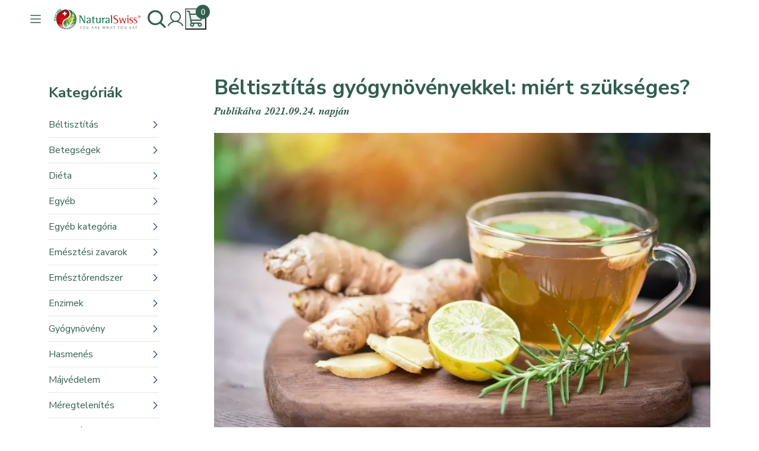

--- FILE ---
content_type: text/html; charset=UTF-8
request_url: https://naturalswiss.hu/beltisztitas-gyogynovenyekkel/
body_size: 46393
content:

<!DOCTYPE html>
<html lang="hu">
    
<head><meta charset="UTF-8"><script>if(navigator.userAgent.match(/MSIE|Internet Explorer/i)||navigator.userAgent.match(/Trident\/7\..*?rv:11/i)){var href=document.location.href;if(!href.match(/[?&]nowprocket/)){if(href.indexOf("?")==-1){if(href.indexOf("#")==-1){document.location.href=href+"?nowprocket=1"}else{document.location.href=href.replace("#","?nowprocket=1#")}}else{if(href.indexOf("#")==-1){document.location.href=href+"&nowprocket=1"}else{document.location.href=href.replace("#","&nowprocket=1#")}}}}</script><script>(()=>{class RocketLazyLoadScripts{constructor(){this.v="2.0.4",this.userEvents=["keydown","keyup","mousedown","mouseup","mousemove","mouseover","mouseout","touchmove","touchstart","touchend","touchcancel","wheel","click","dblclick","input"],this.attributeEvents=["onblur","onclick","oncontextmenu","ondblclick","onfocus","onmousedown","onmouseenter","onmouseleave","onmousemove","onmouseout","onmouseover","onmouseup","onmousewheel","onscroll","onsubmit"]}async t(){this.i(),this.o(),/iP(ad|hone)/.test(navigator.userAgent)&&this.h(),this.u(),this.l(this),this.m(),this.k(this),this.p(this),this._(),await Promise.all([this.R(),this.L()]),this.lastBreath=Date.now(),this.S(this),this.P(),this.D(),this.O(),this.M(),await this.C(this.delayedScripts.normal),await this.C(this.delayedScripts.defer),await this.C(this.delayedScripts.async),await this.T(),await this.F(),await this.j(),await this.A(),window.dispatchEvent(new Event("rocket-allScriptsLoaded")),this.everythingLoaded=!0,this.lastTouchEnd&&await new Promise(t=>setTimeout(t,500-Date.now()+this.lastTouchEnd)),this.I(),this.H(),this.U(),this.W()}i(){this.CSPIssue=sessionStorage.getItem("rocketCSPIssue"),document.addEventListener("securitypolicyviolation",t=>{this.CSPIssue||"script-src-elem"!==t.violatedDirective||"data"!==t.blockedURI||(this.CSPIssue=!0,sessionStorage.setItem("rocketCSPIssue",!0))},{isRocket:!0})}o(){window.addEventListener("pageshow",t=>{this.persisted=t.persisted,this.realWindowLoadedFired=!0},{isRocket:!0}),window.addEventListener("pagehide",()=>{this.onFirstUserAction=null},{isRocket:!0})}h(){let t;function e(e){t=e}window.addEventListener("touchstart",e,{isRocket:!0}),window.addEventListener("touchend",function i(o){o.changedTouches[0]&&t.changedTouches[0]&&Math.abs(o.changedTouches[0].pageX-t.changedTouches[0].pageX)<10&&Math.abs(o.changedTouches[0].pageY-t.changedTouches[0].pageY)<10&&o.timeStamp-t.timeStamp<200&&(window.removeEventListener("touchstart",e,{isRocket:!0}),window.removeEventListener("touchend",i,{isRocket:!0}),"INPUT"===o.target.tagName&&"text"===o.target.type||(o.target.dispatchEvent(new TouchEvent("touchend",{target:o.target,bubbles:!0})),o.target.dispatchEvent(new MouseEvent("mouseover",{target:o.target,bubbles:!0})),o.target.dispatchEvent(new PointerEvent("click",{target:o.target,bubbles:!0,cancelable:!0,detail:1,clientX:o.changedTouches[0].clientX,clientY:o.changedTouches[0].clientY})),event.preventDefault()))},{isRocket:!0})}q(t){this.userActionTriggered||("mousemove"!==t.type||this.firstMousemoveIgnored?"keyup"===t.type||"mouseover"===t.type||"mouseout"===t.type||(this.userActionTriggered=!0,this.onFirstUserAction&&this.onFirstUserAction()):this.firstMousemoveIgnored=!0),"click"===t.type&&t.preventDefault(),t.stopPropagation(),t.stopImmediatePropagation(),"touchstart"===this.lastEvent&&"touchend"===t.type&&(this.lastTouchEnd=Date.now()),"click"===t.type&&(this.lastTouchEnd=0),this.lastEvent=t.type,t.composedPath&&t.composedPath()[0].getRootNode()instanceof ShadowRoot&&(t.rocketTarget=t.composedPath()[0]),this.savedUserEvents.push(t)}u(){this.savedUserEvents=[],this.userEventHandler=this.q.bind(this),this.userEvents.forEach(t=>window.addEventListener(t,this.userEventHandler,{passive:!1,isRocket:!0})),document.addEventListener("visibilitychange",this.userEventHandler,{isRocket:!0})}U(){this.userEvents.forEach(t=>window.removeEventListener(t,this.userEventHandler,{passive:!1,isRocket:!0})),document.removeEventListener("visibilitychange",this.userEventHandler,{isRocket:!0}),this.savedUserEvents.forEach(t=>{(t.rocketTarget||t.target).dispatchEvent(new window[t.constructor.name](t.type,t))})}m(){const t="return false",e=Array.from(this.attributeEvents,t=>"data-rocket-"+t),i="["+this.attributeEvents.join("],[")+"]",o="[data-rocket-"+this.attributeEvents.join("],[data-rocket-")+"]",s=(e,i,o)=>{o&&o!==t&&(e.setAttribute("data-rocket-"+i,o),e["rocket"+i]=new Function("event",o),e.setAttribute(i,t))};new MutationObserver(t=>{for(const n of t)"attributes"===n.type&&(n.attributeName.startsWith("data-rocket-")||this.everythingLoaded?n.attributeName.startsWith("data-rocket-")&&this.everythingLoaded&&this.N(n.target,n.attributeName.substring(12)):s(n.target,n.attributeName,n.target.getAttribute(n.attributeName))),"childList"===n.type&&n.addedNodes.forEach(t=>{if(t.nodeType===Node.ELEMENT_NODE)if(this.everythingLoaded)for(const i of[t,...t.querySelectorAll(o)])for(const t of i.getAttributeNames())e.includes(t)&&this.N(i,t.substring(12));else for(const e of[t,...t.querySelectorAll(i)])for(const t of e.getAttributeNames())this.attributeEvents.includes(t)&&s(e,t,e.getAttribute(t))})}).observe(document,{subtree:!0,childList:!0,attributeFilter:[...this.attributeEvents,...e]})}I(){this.attributeEvents.forEach(t=>{document.querySelectorAll("[data-rocket-"+t+"]").forEach(e=>{this.N(e,t)})})}N(t,e){const i=t.getAttribute("data-rocket-"+e);i&&(t.setAttribute(e,i),t.removeAttribute("data-rocket-"+e))}k(t){Object.defineProperty(HTMLElement.prototype,"onclick",{get(){return this.rocketonclick||null},set(e){this.rocketonclick=e,this.setAttribute(t.everythingLoaded?"onclick":"data-rocket-onclick","this.rocketonclick(event)")}})}S(t){function e(e,i){let o=e[i];e[i]=null,Object.defineProperty(e,i,{get:()=>o,set(s){t.everythingLoaded?o=s:e["rocket"+i]=o=s}})}e(document,"onreadystatechange"),e(window,"onload"),e(window,"onpageshow");try{Object.defineProperty(document,"readyState",{get:()=>t.rocketReadyState,set(e){t.rocketReadyState=e},configurable:!0}),document.readyState="loading"}catch(t){console.log("WPRocket DJE readyState conflict, bypassing")}}l(t){this.originalAddEventListener=EventTarget.prototype.addEventListener,this.originalRemoveEventListener=EventTarget.prototype.removeEventListener,this.savedEventListeners=[],EventTarget.prototype.addEventListener=function(e,i,o){o&&o.isRocket||!t.B(e,this)&&!t.userEvents.includes(e)||t.B(e,this)&&!t.userActionTriggered||e.startsWith("rocket-")||t.everythingLoaded?t.originalAddEventListener.call(this,e,i,o):(t.savedEventListeners.push({target:this,remove:!1,type:e,func:i,options:o}),"mouseenter"!==e&&"mouseleave"!==e||t.originalAddEventListener.call(this,e,t.savedUserEvents.push,o))},EventTarget.prototype.removeEventListener=function(e,i,o){o&&o.isRocket||!t.B(e,this)&&!t.userEvents.includes(e)||t.B(e,this)&&!t.userActionTriggered||e.startsWith("rocket-")||t.everythingLoaded?t.originalRemoveEventListener.call(this,e,i,o):t.savedEventListeners.push({target:this,remove:!0,type:e,func:i,options:o})}}J(t,e){this.savedEventListeners=this.savedEventListeners.filter(i=>{let o=i.type,s=i.target||window;return e!==o||t!==s||(this.B(o,s)&&(i.type="rocket-"+o),this.$(i),!1)})}H(){EventTarget.prototype.addEventListener=this.originalAddEventListener,EventTarget.prototype.removeEventListener=this.originalRemoveEventListener,this.savedEventListeners.forEach(t=>this.$(t))}$(t){t.remove?this.originalRemoveEventListener.call(t.target,t.type,t.func,t.options):this.originalAddEventListener.call(t.target,t.type,t.func,t.options)}p(t){let e;function i(e){return t.everythingLoaded?e:e.split(" ").map(t=>"load"===t||t.startsWith("load.")?"rocket-jquery-load":t).join(" ")}function o(o){function s(e){const s=o.fn[e];o.fn[e]=o.fn.init.prototype[e]=function(){return this[0]===window&&t.userActionTriggered&&("string"==typeof arguments[0]||arguments[0]instanceof String?arguments[0]=i(arguments[0]):"object"==typeof arguments[0]&&Object.keys(arguments[0]).forEach(t=>{const e=arguments[0][t];delete arguments[0][t],arguments[0][i(t)]=e})),s.apply(this,arguments),this}}if(o&&o.fn&&!t.allJQueries.includes(o)){const e={DOMContentLoaded:[],"rocket-DOMContentLoaded":[]};for(const t in e)document.addEventListener(t,()=>{e[t].forEach(t=>t())},{isRocket:!0});o.fn.ready=o.fn.init.prototype.ready=function(i){function s(){parseInt(o.fn.jquery)>2?setTimeout(()=>i.bind(document)(o)):i.bind(document)(o)}return"function"==typeof i&&(t.realDomReadyFired?!t.userActionTriggered||t.fauxDomReadyFired?s():e["rocket-DOMContentLoaded"].push(s):e.DOMContentLoaded.push(s)),o([])},s("on"),s("one"),s("off"),t.allJQueries.push(o)}e=o}t.allJQueries=[],o(window.jQuery),Object.defineProperty(window,"jQuery",{get:()=>e,set(t){o(t)}})}P(){const t=new Map;document.write=document.writeln=function(e){const i=document.currentScript,o=document.createRange(),s=i.parentElement;let n=t.get(i);void 0===n&&(n=i.nextSibling,t.set(i,n));const c=document.createDocumentFragment();o.setStart(c,0),c.appendChild(o.createContextualFragment(e)),s.insertBefore(c,n)}}async R(){return new Promise(t=>{this.userActionTriggered?t():this.onFirstUserAction=t})}async L(){return new Promise(t=>{document.addEventListener("DOMContentLoaded",()=>{this.realDomReadyFired=!0,t()},{isRocket:!0})})}async j(){return this.realWindowLoadedFired?Promise.resolve():new Promise(t=>{window.addEventListener("load",t,{isRocket:!0})})}M(){this.pendingScripts=[];this.scriptsMutationObserver=new MutationObserver(t=>{for(const e of t)e.addedNodes.forEach(t=>{"SCRIPT"!==t.tagName||t.noModule||t.isWPRocket||this.pendingScripts.push({script:t,promise:new Promise(e=>{const i=()=>{const i=this.pendingScripts.findIndex(e=>e.script===t);i>=0&&this.pendingScripts.splice(i,1),e()};t.addEventListener("load",i,{isRocket:!0}),t.addEventListener("error",i,{isRocket:!0}),setTimeout(i,1e3)})})})}),this.scriptsMutationObserver.observe(document,{childList:!0,subtree:!0})}async F(){await this.X(),this.pendingScripts.length?(await this.pendingScripts[0].promise,await this.F()):this.scriptsMutationObserver.disconnect()}D(){this.delayedScripts={normal:[],async:[],defer:[]},document.querySelectorAll("script[type$=rocketlazyloadscript]").forEach(t=>{t.hasAttribute("data-rocket-src")?t.hasAttribute("async")&&!1!==t.async?this.delayedScripts.async.push(t):t.hasAttribute("defer")&&!1!==t.defer||"module"===t.getAttribute("data-rocket-type")?this.delayedScripts.defer.push(t):this.delayedScripts.normal.push(t):this.delayedScripts.normal.push(t)})}async _(){await this.L();let t=[];document.querySelectorAll("script[type$=rocketlazyloadscript][data-rocket-src]").forEach(e=>{let i=e.getAttribute("data-rocket-src");if(i&&!i.startsWith("data:")){i.startsWith("//")&&(i=location.protocol+i);try{const o=new URL(i).origin;o!==location.origin&&t.push({src:o,crossOrigin:e.crossOrigin||"module"===e.getAttribute("data-rocket-type")})}catch(t){}}}),t=[...new Map(t.map(t=>[JSON.stringify(t),t])).values()],this.Y(t,"preconnect")}async G(t){if(await this.K(),!0!==t.noModule||!("noModule"in HTMLScriptElement.prototype))return new Promise(e=>{let i;function o(){(i||t).setAttribute("data-rocket-status","executed"),e()}try{if(navigator.userAgent.includes("Firefox/")||""===navigator.vendor||this.CSPIssue)i=document.createElement("script"),[...t.attributes].forEach(t=>{let e=t.nodeName;"type"!==e&&("data-rocket-type"===e&&(e="type"),"data-rocket-src"===e&&(e="src"),i.setAttribute(e,t.nodeValue))}),t.text&&(i.text=t.text),t.nonce&&(i.nonce=t.nonce),i.hasAttribute("src")?(i.addEventListener("load",o,{isRocket:!0}),i.addEventListener("error",()=>{i.setAttribute("data-rocket-status","failed-network"),e()},{isRocket:!0}),setTimeout(()=>{i.isConnected||e()},1)):(i.text=t.text,o()),i.isWPRocket=!0,t.parentNode.replaceChild(i,t);else{const i=t.getAttribute("data-rocket-type"),s=t.getAttribute("data-rocket-src");i?(t.type=i,t.removeAttribute("data-rocket-type")):t.removeAttribute("type"),t.addEventListener("load",o,{isRocket:!0}),t.addEventListener("error",i=>{this.CSPIssue&&i.target.src.startsWith("data:")?(console.log("WPRocket: CSP fallback activated"),t.removeAttribute("src"),this.G(t).then(e)):(t.setAttribute("data-rocket-status","failed-network"),e())},{isRocket:!0}),s?(t.fetchPriority="high",t.removeAttribute("data-rocket-src"),t.src=s):t.src="data:text/javascript;base64,"+window.btoa(unescape(encodeURIComponent(t.text)))}}catch(i){t.setAttribute("data-rocket-status","failed-transform"),e()}});t.setAttribute("data-rocket-status","skipped")}async C(t){const e=t.shift();return e?(e.isConnected&&await this.G(e),this.C(t)):Promise.resolve()}O(){this.Y([...this.delayedScripts.normal,...this.delayedScripts.defer,...this.delayedScripts.async],"preload")}Y(t,e){this.trash=this.trash||[];let i=!0;var o=document.createDocumentFragment();t.forEach(t=>{const s=t.getAttribute&&t.getAttribute("data-rocket-src")||t.src;if(s&&!s.startsWith("data:")){const n=document.createElement("link");n.href=s,n.rel=e,"preconnect"!==e&&(n.as="script",n.fetchPriority=i?"high":"low"),t.getAttribute&&"module"===t.getAttribute("data-rocket-type")&&(n.crossOrigin=!0),t.crossOrigin&&(n.crossOrigin=t.crossOrigin),t.integrity&&(n.integrity=t.integrity),t.nonce&&(n.nonce=t.nonce),o.appendChild(n),this.trash.push(n),i=!1}}),document.head.appendChild(o)}W(){this.trash.forEach(t=>t.remove())}async T(){try{document.readyState="interactive"}catch(t){}this.fauxDomReadyFired=!0;try{await this.K(),this.J(document,"readystatechange"),document.dispatchEvent(new Event("rocket-readystatechange")),await this.K(),document.rocketonreadystatechange&&document.rocketonreadystatechange(),await this.K(),this.J(document,"DOMContentLoaded"),document.dispatchEvent(new Event("rocket-DOMContentLoaded")),await this.K(),this.J(window,"DOMContentLoaded"),window.dispatchEvent(new Event("rocket-DOMContentLoaded"))}catch(t){console.error(t)}}async A(){try{document.readyState="complete"}catch(t){}try{await this.K(),this.J(document,"readystatechange"),document.dispatchEvent(new Event("rocket-readystatechange")),await this.K(),document.rocketonreadystatechange&&document.rocketonreadystatechange(),await this.K(),this.J(window,"load"),window.dispatchEvent(new Event("rocket-load")),await this.K(),window.rocketonload&&window.rocketonload(),await this.K(),this.allJQueries.forEach(t=>t(window).trigger("rocket-jquery-load")),await this.K(),this.J(window,"pageshow");const t=new Event("rocket-pageshow");t.persisted=this.persisted,window.dispatchEvent(t),await this.K(),window.rocketonpageshow&&window.rocketonpageshow({persisted:this.persisted})}catch(t){console.error(t)}}async K(){Date.now()-this.lastBreath>45&&(await this.X(),this.lastBreath=Date.now())}async X(){return document.hidden?new Promise(t=>setTimeout(t)):new Promise(t=>requestAnimationFrame(t))}B(t,e){return e===document&&"readystatechange"===t||(e===document&&"DOMContentLoaded"===t||(e===window&&"DOMContentLoaded"===t||(e===window&&"load"===t||e===window&&"pageshow"===t)))}static run(){(new RocketLazyLoadScripts).t()}}RocketLazyLoadScripts.run()})();</script>
    
    <meta http-equiv="X-UA-Compatible" content="IE=edge">
    <meta name="viewport" content="width=device-width, initial-scale=1, shrink-to-fit=no, maximum-scale=5.0">

    <!-- DNS Prefetch -->
    <link rel="dns-prefetch" href="//fonts.googleapis.com">
    <link rel="dns-prefetch" href="//fonts.gstatic.com">
    <link rel="dns-prefetch" href="//cdnjs.cloudflare.com">
    <link rel="dns-prefetch" href="//ajax.googleapis.com">
    <link rel="dns-prefetch" href="//cdn.jsdelivr.net">

    <!-- Preconnect (gyorsabb kapcsolat kiépítés) -->
    <link rel="preconnect" href="https://fonts.googleapis.com" crossorigin>
    <link rel="preconnect" href="https://fonts.gstatic.com" crossorigin>
    
    <!-- Preload kritikus betűtípusok -->

    <meta name="msapplication-TileColor" content="#ffffff">
    <meta name="theme-color" content="#ffffff">
    <link data-minify="1" rel="stylesheet" href="https://naturalswiss.hu/wp-content/cache/background-css/1/naturalswiss.hu/wp-content/cache/min/1/ui/1.12.1/themes/base/jquery-ui.css?ver=1769433118&wpr_t=1769757682">
    <meta name='robots' content='index, follow, max-image-preview:large, max-snippet:-1, max-video-preview:-1' />

<!-- Google Tag Manager for WordPress by gtm4wp.com -->
<script data-cfasync="false" data-pagespeed-no-defer>
	var gtm4wp_datalayer_name = "dataLayer";
	var dataLayer = dataLayer || [];
	const gtm4wp_use_sku_instead = 1;
	const gtm4wp_currency = 'HUF';
	const gtm4wp_product_per_impression = 10;
	const gtm4wp_clear_ecommerce = true;
	const gtm4wp_datalayer_max_timeout = 2000;

	const gtm4wp_scrollerscript_debugmode         = false;
	const gtm4wp_scrollerscript_callbacktime      = 100;
	const gtm4wp_scrollerscript_readerlocation    = 150;
	const gtm4wp_scrollerscript_contentelementid  = "content";
	const gtm4wp_scrollerscript_scannertime       = 60;
</script>
<!-- End Google Tag Manager for WordPress by gtm4wp.com -->
	<!-- This site is optimized with the Yoast SEO plugin v26.8 - https://yoast.com/product/yoast-seo-wordpress/ -->
	<title>Béltisztítás gyógynövényekkel: 6 eredményes házi módszer</title>
<link data-rocket-prefetch href="https://consent.cookiebot.com" rel="dns-prefetch">
<link data-rocket-prefetch href="https://www.googletagmanager.com" rel="dns-prefetch">
<link data-rocket-prefetch href="https://www.gstatic.com" rel="dns-prefetch">
<link data-rocket-prefetch href="https://chimpstatic.com" rel="dns-prefetch">
<link data-rocket-prefetch href="https://www.google.com" rel="dns-prefetch">
<link data-rocket-prefetch href="https://cdn.convertbox.com" rel="dns-prefetch">
<link data-rocket-prefetch href="https://polyfill-fastly.io" rel="dns-prefetch">
<link data-rocket-prefetch href="https://consentcdn.cookiebot.com" rel="dns-prefetch">
<link crossorigin data-rocket-preload as="font" href="https://naturalswiss.hu/wp-content/themes/naturalswiss/assets/dist/fonts/Dutch801BT-BoldItalic.woff2" rel="preload"><link rel="preload" data-rocket-preload as="image" href="https://naturalswiss.hu/wp-content/uploads/2024/10/be%CC%81ltiszti%CC%81ta%CC%81s-gyo%CC%81gyno%CC%88ve%CC%81nyekkel-jpeg-webp-1024x684.webp" imagesrcset="https://naturalswiss.hu/wp-content/uploads/2024/10/béltisztítás-gyógynövényekkel-jpeg-webp-1024x684.webp 1024w, https://naturalswiss.hu/wp-content/uploads/2024/10/béltisztítás-gyógynövényekkel-jpeg-webp-600x401.webp 600w, https://naturalswiss.hu/wp-content/uploads/2024/10/béltisztítás-gyógynövényekkel-jpeg-webp-300x200.webp 300w, https://naturalswiss.hu/wp-content/uploads/2024/10/béltisztítás-gyógynövényekkel-jpeg-webp-768x513.webp 768w, https://naturalswiss.hu/wp-content/uploads/2024/10/béltisztítás-gyógynövényekkel-jpeg-webp-1536x1025.webp 1536w, https://naturalswiss.hu/wp-content/uploads/2024/10/béltisztítás-gyógynövényekkel-jpeg-webp.webp 1600w" imagesizes="auto, (max-width: 1024px) 100vw, 1024px" fetchpriority="high">
	<meta name="description" content="A béltisztítás gyógynövényekkel is eredményesen kivitelezhető, nem kell hozzá beöntéshez folyamodnunk. Melyek a leginkább bélbarát gyógyfüvek? Eláruljuk!" />
	<link rel="canonical" href="https://naturalswiss.hu/beltisztitas-gyogynovenyekkel/" />
	<meta property="og:locale" content="hu_HU" />
	<meta property="og:type" content="article" />
	<meta property="og:title" content="Béltisztítás gyógynövényekkel: 6 eredményes házi módszer" />
	<meta property="og:description" content="A béltisztítás gyógynövényekkel is eredményesen kivitelezhető, nem kell hozzá beöntéshez folyamodnunk. Melyek a leginkább bélbarát gyógyfüvek? Eláruljuk!" />
	<meta property="og:url" content="https://naturalswiss.hu/beltisztitas-gyogynovenyekkel/" />
	<meta property="og:site_name" content="NaturalSwiss®" />
	<meta property="article:published_time" content="2021-09-24T15:57:46+00:00" />
	<meta property="article:modified_time" content="2025-02-10T04:28:51+00:00" />
	<meta property="og:image" content="https://naturalswiss.hu/wp-content/uploads/2024/10/béltisztítás-gyógynövényekkel-jpeg-webp.webp" />
	<meta property="og:image:width" content="1600" />
	<meta property="og:image:height" content="1068" />
	<meta property="og:image:type" content="image/webp" />
	<meta name="author" content="Natural Swiss" />
	<meta name="twitter:card" content="summary_large_image" />
	<meta name="twitter:label1" content="Szerző:" />
	<meta name="twitter:data1" content="Natural Swiss" />
	<meta name="twitter:label2" content="Becsült olvasási idő" />
	<meta name="twitter:data2" content="5 perc" />
	<script type="application/ld+json" class="yoast-schema-graph">{"@context":"https://schema.org","@graph":[{"@type":"Article","@id":"https://naturalswiss.hu/beltisztitas-gyogynovenyekkel/#article","isPartOf":{"@id":"https://naturalswiss.hu/beltisztitas-gyogynovenyekkel/"},"author":{"name":"Natural Swiss","@id":"https://naturalswiss.hu/#/schema/person/092606e82adb43637df0063f9f3bbf3f"},"headline":"Béltisztítás gyógynövényekkel: miért szükséges?","datePublished":"2021-09-24T15:57:46+00:00","dateModified":"2025-02-10T04:28:51+00:00","mainEntityOfPage":{"@id":"https://naturalswiss.hu/beltisztitas-gyogynovenyekkel/"},"wordCount":1475,"commentCount":0,"image":{"@id":"https://naturalswiss.hu/beltisztitas-gyogynovenyekkel/#primaryimage"},"thumbnailUrl":"https://naturalswiss.hu/wp-content/uploads/2024/10/béltisztítás-gyógynövényekkel-jpeg-webp.webp","articleSection":["Béltisztítás","Gyógynövény"],"inLanguage":"hu","potentialAction":[{"@type":"CommentAction","name":"Comment","target":["https://naturalswiss.hu/beltisztitas-gyogynovenyekkel/#respond"]}]},{"@type":"WebPage","@id":"https://naturalswiss.hu/beltisztitas-gyogynovenyekkel/","url":"https://naturalswiss.hu/beltisztitas-gyogynovenyekkel/","name":"Béltisztítás gyógynövényekkel: 6 eredményes házi módszer","isPartOf":{"@id":"https://naturalswiss.hu/#website"},"primaryImageOfPage":{"@id":"https://naturalswiss.hu/beltisztitas-gyogynovenyekkel/#primaryimage"},"image":{"@id":"https://naturalswiss.hu/beltisztitas-gyogynovenyekkel/#primaryimage"},"thumbnailUrl":"https://naturalswiss.hu/wp-content/uploads/2024/10/béltisztítás-gyógynövényekkel-jpeg-webp.webp","datePublished":"2021-09-24T15:57:46+00:00","dateModified":"2025-02-10T04:28:51+00:00","author":{"@id":"https://naturalswiss.hu/#/schema/person/092606e82adb43637df0063f9f3bbf3f"},"description":"A béltisztítás gyógynövényekkel is eredményesen kivitelezhető, nem kell hozzá beöntéshez folyamodnunk. Melyek a leginkább bélbarát gyógyfüvek? Eláruljuk!","breadcrumb":{"@id":"https://naturalswiss.hu/beltisztitas-gyogynovenyekkel/#breadcrumb"},"inLanguage":"hu","potentialAction":[{"@type":"ReadAction","target":["https://naturalswiss.hu/beltisztitas-gyogynovenyekkel/"]}]},{"@type":"ImageObject","inLanguage":"hu","@id":"https://naturalswiss.hu/beltisztitas-gyogynovenyekkel/#primaryimage","url":"https://naturalswiss.hu/wp-content/uploads/2024/10/béltisztítás-gyógynövényekkel-jpeg-webp.webp","contentUrl":"https://naturalswiss.hu/wp-content/uploads/2024/10/béltisztítás-gyógynövényekkel-jpeg-webp.webp","width":1600,"height":1068,"caption":"Béltisztítás gyógynövényekkel: melyek a leghatékonyabbak?"},{"@type":"BreadcrumbList","@id":"https://naturalswiss.hu/beltisztitas-gyogynovenyekkel/#breadcrumb","itemListElement":[{"@type":"ListItem","position":1,"name":"Home","item":"https://naturalswiss.hu/"},{"@type":"ListItem","position":2,"name":"Blog","item":"https://naturalswiss.hu/blog/"},{"@type":"ListItem","position":3,"name":"Béltisztítás gyógynövényekkel: miért szükséges?"}]},{"@type":"WebSite","@id":"https://naturalswiss.hu/#website","url":"https://naturalswiss.hu/","name":"NaturalSwiss®","description":"NaturalSwiss® - az emésztés szakértője","potentialAction":[{"@type":"SearchAction","target":{"@type":"EntryPoint","urlTemplate":"https://naturalswiss.hu/?s={search_term_string}"},"query-input":{"@type":"PropertyValueSpecification","valueRequired":true,"valueName":"search_term_string"}}],"inLanguage":"hu"},{"@type":"Person","@id":"https://naturalswiss.hu/#/schema/person/092606e82adb43637df0063f9f3bbf3f","name":"Natural Swiss","image":{"@type":"ImageObject","inLanguage":"hu","@id":"https://naturalswiss.hu/#/schema/person/image/","url":"https://secure.gravatar.com/avatar/11daaaac2a86cb46eed92e1790932a04f6f8676506b2a4231549435050285e20?s=96&d=mm&r=g","contentUrl":"https://secure.gravatar.com/avatar/11daaaac2a86cb46eed92e1790932a04f6f8676506b2a4231549435050285e20?s=96&d=mm&r=g","caption":"Natural Swiss"},"url":"https://naturalswiss.hu/author/naturalswiss/"}]}</script>
	<!-- / Yoast SEO plugin. -->


<link rel='dns-prefetch' href='//www.google.com' />

<link rel="alternate" type="application/rss+xml" title="NaturalSwiss® &raquo; Béltisztítás gyógynövényekkel: miért szükséges? hozzászólás hírcsatorna" href="https://naturalswiss.hu/beltisztitas-gyogynovenyekkel/feed/" />
<link rel="alternate" title="oEmbed (JSON)" type="application/json+oembed" href="https://naturalswiss.hu/wp-json/oembed/1.0/embed?url=https%3A%2F%2Fnaturalswiss.hu%2Fbeltisztitas-gyogynovenyekkel%2F" />
<link rel="alternate" title="oEmbed (XML)" type="text/xml+oembed" href="https://naturalswiss.hu/wp-json/oembed/1.0/embed?url=https%3A%2F%2Fnaturalswiss.hu%2Fbeltisztitas-gyogynovenyekkel%2F&#038;format=xml" />
<style id='wp-img-auto-sizes-contain-inline-css' type='text/css'>
img:is([sizes=auto i],[sizes^="auto," i]){contain-intrinsic-size:3000px 1500px}
/*# sourceURL=wp-img-auto-sizes-contain-inline-css */
</style>
<link data-minify="1" rel='stylesheet' id='vp-woo-pont-picker-block-css' href='https://naturalswiss.hu/wp-content/cache/min/1/wp-content/plugins/hungarian-pickup-points-for-woocommerce/build/style-pont-picker-block.css?ver=1769433118' type='text/css' media='all' />
<style id='classic-theme-styles-inline-css' type='text/css'>
/*! This file is auto-generated */
.wp-block-button__link{color:#fff;background-color:#32373c;border-radius:9999px;box-shadow:none;text-decoration:none;padding:calc(.667em + 2px) calc(1.333em + 2px);font-size:1.125em}.wp-block-file__button{background:#32373c;color:#fff;text-decoration:none}
/*# sourceURL=/wp-includes/css/classic-themes.min.css */
</style>
<style id='woocommerce-inline-inline-css' type='text/css'>
.woocommerce form .form-row .required { visibility: visible; }
/*# sourceURL=woocommerce-inline-inline-css */
</style>
<link rel='stylesheet' id='ez-toc-css' href='https://naturalswiss.hu/wp-content/plugins/easy-table-of-contents/assets/css/screen.min.css?ver=2.0.80' type='text/css' media='all' />
<style id='ez-toc-inline-css' type='text/css'>
div#ez-toc-container .ez-toc-title {font-size: 120%;}div#ez-toc-container .ez-toc-title {font-weight: 500;}div#ez-toc-container ul li , div#ez-toc-container ul li a {font-size: 95%;}div#ez-toc-container ul li , div#ez-toc-container ul li a {font-weight: 500;}div#ez-toc-container nav ul ul li {font-size: 90%;}div#ez-toc-container {background: #fff;border: 1px solid #ddd;width: 100%;}div#ez-toc-container p.ez-toc-title , #ez-toc-container .ez_toc_custom_title_icon , #ez-toc-container .ez_toc_custom_toc_icon {color: #999;}div#ez-toc-container ul.ez-toc-list a {color: #428bca;}div#ez-toc-container ul.ez-toc-list a:hover {color: #2a6496;}div#ez-toc-container ul.ez-toc-list a:visited {color: #428bca;}.ez-toc-counter nav ul li a::before {color: ;}.ez-toc-box-title {font-weight: bold; margin-bottom: 10px; text-align: center; text-transform: uppercase; letter-spacing: 1px; color: #666; padding-bottom: 5px;position:absolute;top:-4%;left:5%;background-color: inherit;transition: top 0.3s ease;}.ez-toc-box-title.toc-closed {top:-25%;}
.ez-toc-container-direction {direction: ltr;}.ez-toc-counter ul {direction: ltr;counter-reset: item ;}.ez-toc-counter nav ul li a::before {content: counter(item, disc) '  ';margin-right: .2em; counter-increment: item;flex-grow: 0;flex-shrink: 0;float: left; }.ez-toc-widget-direction {direction: ltr;}.ez-toc-widget-container ul {direction: ltr;counter-reset: item ;}.ez-toc-widget-container nav ul li a::before {content: counter(item, disc) '  ';margin-right: .2em; counter-increment: item;flex-grow: 0;flex-shrink: 0;float: left; }
/*# sourceURL=ez-toc-inline-css */
</style>
<link data-minify="1" rel='stylesheet' id='wppopups-base-css' href='https://naturalswiss.hu/wp-content/cache/min/1/wp-content/plugins/wp-popups-lite/src/assets/css/wppopups-base.css?ver=1769433118' type='text/css' media='all' />
<link rel='stylesheet' id='wccs-public-css' href='https://naturalswiss.hu/wp-content/plugins/easy-woocommerce-discounts-pro/public/css/wccs-public.min.css?ver=6.9' type='text/css' media='all' />
<link data-minify="1" rel='stylesheet' id='theme-css-css' href='https://naturalswiss.hu/wp-content/cache/background-css/1/naturalswiss.hu/wp-content/cache/min/1/wp-content/themes/naturalswiss/assets/dist/css/styles.css?ver=1769433118&wpr_t=1769757682' type='text/css' media='all' />
<script type="rocketlazyloadscript" data-rocket-src="https://naturalswiss.hu/wp-includes/js/jquery/jquery.min.js?ver=3.7.1" id="jquery-core-js" data-rocket-defer defer></script>
<script type="rocketlazyloadscript" data-rocket-src="https://naturalswiss.hu/wp-includes/js/jquery/jquery-migrate.min.js?ver=3.4.1" id="jquery-migrate-js" data-rocket-defer defer></script>
<script type="rocketlazyloadscript" data-minify="1"  data-rocket-src="https://naturalswiss.hu/wp-content/cache/min/1/wp-content/plugins/recaptcha-woo/js/rcfwc.js?ver=1769433118" id="rcfwc-js-js" defer="defer" data-wp-strategy="defer"></script>
<script type="rocketlazyloadscript" data-rocket-src="https://www.google.com/recaptcha/api.js?hl=hu_HU" id="recaptcha-js" defer="defer" data-wp-strategy="defer"></script>
<script type="rocketlazyloadscript" data-rocket-src="https://naturalswiss.hu/wp-content/plugins/woocommerce/assets/js/jquery-blockui/jquery.blockUI.min.js?ver=2.7.0-wc.10.4.3" id="wc-jquery-blockui-js" data-wp-strategy="defer" data-rocket-defer defer></script>
<script  id="wc-add-to-cart-js-extra">
/* <![CDATA[ */
var wc_add_to_cart_params = {"ajax_url":"/wp-admin/admin-ajax.php","wc_ajax_url":"/?wc-ajax=%%endpoint%%","i18n_view_cart":"Kos\u00e1r","cart_url":"https://naturalswiss.hu/kosar/","is_cart":"","cart_redirect_after_add":"no"};
//# sourceURL=wc-add-to-cart-js-extra
/* ]]> */
</script>
<script type="rocketlazyloadscript" data-rocket-src="https://naturalswiss.hu/wp-content/plugins/woocommerce/assets/js/frontend/add-to-cart.min.js?ver=10.4.3" id="wc-add-to-cart-js" defer="defer" data-wp-strategy="defer"></script>
<script type="rocketlazyloadscript" data-rocket-src="https://naturalswiss.hu/wp-content/plugins/woocommerce/assets/js/js-cookie/js.cookie.min.js?ver=2.1.4-wc.10.4.3" id="wc-js-cookie-js" data-wp-strategy="defer" data-rocket-defer defer></script>
<script  id="woocommerce-js-extra">
/* <![CDATA[ */
var woocommerce_params = {"ajax_url":"/wp-admin/admin-ajax.php","wc_ajax_url":"/?wc-ajax=%%endpoint%%","i18n_password_show":"Jelsz\u00f3 megjelen\u00edt\u00e9se","i18n_password_hide":"Jelsz\u00f3 elrejt\u00e9se"};
//# sourceURL=woocommerce-js-extra
/* ]]> */
</script>
<script type="rocketlazyloadscript" data-rocket-src="https://naturalswiss.hu/wp-content/plugins/woocommerce/assets/js/frontend/woocommerce.min.js?ver=10.4.3" id="woocommerce-js" defer="defer" data-wp-strategy="defer"></script>
<script type="rocketlazyloadscript" data-minify="1"  data-rocket-src="https://naturalswiss.hu/wp-content/cache/min/1/wp-content/plugins/duracelltomi-google-tag-manager/dist/js/analytics-talk-content-tracking.js?ver=1769433118" id="gtm4wp-scroll-tracking-js" data-rocket-defer defer></script>
<link rel="https://api.w.org/" href="https://naturalswiss.hu/wp-json/" /><link rel="alternate" title="JSON" type="application/json" href="https://naturalswiss.hu/wp-json/wp/v2/posts/376" /><link rel='shortlink' href='https://naturalswiss.hu/?p=376' />
<script type="rocketlazyloadscript" >!function(e,t){(e=t.createElement("script")).src="https://cdn.convertbox.com/convertbox/js/embed.js",e.id="app-convertbox-script",e.async=true,e.dataset.uuid="a82773dd-ffd0-4f12-bba4-8e17422982d0",document.getElementsByTagName("head")[0].appendChild(e)}(window,document);</script>
<script type="rocketlazyloadscript">var cb_wp=cb_wp || {};cb_wp.is_user_logged_in=false;cb_wp.post_data={"id":376,"tags":[],"post_type":"post","cats":[19,32]};</script>
<!-- Google Tag Manager for WordPress by gtm4wp.com -->
<!-- GTM Container placement set to automatic -->
<script data-cfasync="false" data-pagespeed-no-defer >
	var dataLayer_content = {"siteID":0,"siteName":"","visitorLoginState":"logged-out","visitorEmail":"","visitorEmailHash":"","pagePostType":"post","pagePostType2":"single-post","pageCategory":["beltisztitas","gyogynoveny"],"pagePostAuthor":"Natural Swiss","browserName":"Apple Bot","browserVersion":0.1,"browserEngineName":"","browserEngineVersion":"","osName":"","osVersion":"","deviceType":"bot","deviceManufacturer":"","deviceModel":"","customerTotalOrders":0,"customerTotalOrderValue":0,"customerFirstName":"","customerLastName":"","customerBillingFirstName":"","customerBillingLastName":"","customerBillingCompany":"","customerBillingAddress1":"","customerBillingAddress2":"","customerBillingCity":"","customerBillingState":"","customerBillingPostcode":"","customerBillingCountry":"","customerBillingEmail":"","customerBillingEmailHash":"","customerBillingPhone":"","customerShippingFirstName":"","customerShippingLastName":"","customerShippingCompany":"","customerShippingAddress1":"","customerShippingAddress2":"","customerShippingCity":"","customerShippingState":"","customerShippingPostcode":"","customerShippingCountry":"","cartContent":{"totals":{"applied_coupons":[],"discount_total":0,"subtotal":0,"total":0},"items":[]}};
	dataLayer.push( dataLayer_content );
</script>
<script type="rocketlazyloadscript" data-cfasync="false" data-pagespeed-no-defer>
		if (typeof gtag == "undefined") {
			function gtag(){dataLayer.push(arguments);}
		}

		gtag("consent", "default", {
			"analytics_storage": "denied",
			"ad_storage": "denied",
			"ad_user_data": "denied",
			"ad_personalization": "denied",
			"functionality_storage": "denied",
			"security_storage": "denied",
			"personalization_storage": "denied",
		});
</script>
<script type="rocketlazyloadscript" data-cfasync="false" data-pagespeed-no-defer>
(function(w,d,s,l,i){w[l]=w[l]||[];w[l].push({'gtm.start':
new Date().getTime(),event:'gtm.js'});var f=d.getElementsByTagName(s)[0],
j=d.createElement(s),dl=l!='dataLayer'?'&l='+l:'';j.async=true;j.src=
'//www.googletagmanager.com/gtm.js?id='+i+dl;f.parentNode.insertBefore(j,f);
})(window,document,'script','dataLayer','GTM-W9JMZKN');
</script>
<!-- End Google Tag Manager for WordPress by gtm4wp.com -->	<noscript><style>.woocommerce-product-gallery{ opacity: 1 !important; }</style></noscript>
	<link rel="icon" href="https://naturalswiss.hu/wp-content/webpc-passthru.php?src=https://naturalswiss.hu/wp-content/uploads/2024/12/cropped-favicon-1-32x32.png&amp;nocache=1" sizes="32x32" />
<link rel="icon" href="https://naturalswiss.hu/wp-content/webpc-passthru.php?src=https://naturalswiss.hu/wp-content/uploads/2024/12/cropped-favicon-1-192x192.png&amp;nocache=1" sizes="192x192" />
<link rel="apple-touch-icon" href="https://naturalswiss.hu/wp-content/webpc-passthru.php?src=https://naturalswiss.hu/wp-content/uploads/2024/12/cropped-favicon-1-180x180.png&amp;nocache=1" />
<meta name="msapplication-TileImage" content="https://naturalswiss.hu/wp-content/webpc-passthru.php?src=https://naturalswiss.hu/wp-content/uploads/2024/12/cropped-favicon-1-270x270.png&amp;nocache=1" />
<style id="hucommerce-theme-fix">
</style>
<noscript><style id="rocket-lazyload-nojs-css">.rll-youtube-player, [data-lazy-src]{display:none !important;}</style></noscript><style id='wp-block-heading-inline-css' type='text/css'>
h1:where(.wp-block-heading).has-background,h2:where(.wp-block-heading).has-background,h3:where(.wp-block-heading).has-background,h4:where(.wp-block-heading).has-background,h5:where(.wp-block-heading).has-background,h6:where(.wp-block-heading).has-background{padding:1.25em 2.375em}h1.has-text-align-left[style*=writing-mode]:where([style*=vertical-lr]),h1.has-text-align-right[style*=writing-mode]:where([style*=vertical-rl]),h2.has-text-align-left[style*=writing-mode]:where([style*=vertical-lr]),h2.has-text-align-right[style*=writing-mode]:where([style*=vertical-rl]),h3.has-text-align-left[style*=writing-mode]:where([style*=vertical-lr]),h3.has-text-align-right[style*=writing-mode]:where([style*=vertical-rl]),h4.has-text-align-left[style*=writing-mode]:where([style*=vertical-lr]),h4.has-text-align-right[style*=writing-mode]:where([style*=vertical-rl]),h5.has-text-align-left[style*=writing-mode]:where([style*=vertical-lr]),h5.has-text-align-right[style*=writing-mode]:where([style*=vertical-rl]),h6.has-text-align-left[style*=writing-mode]:where([style*=vertical-lr]),h6.has-text-align-right[style*=writing-mode]:where([style*=vertical-rl]){rotate:180deg}
/*# sourceURL=https://naturalswiss.hu/wp-includes/blocks/heading/style.min.css */
</style>
<style id='wp-block-list-inline-css' type='text/css'>
ol,ul{box-sizing:border-box}:root :where(.wp-block-list.has-background){padding:1.25em 2.375em}
/*# sourceURL=https://naturalswiss.hu/wp-includes/blocks/list/style.min.css */
</style>
<style id='wp-block-paragraph-inline-css' type='text/css'>
.is-small-text{font-size:.875em}.is-regular-text{font-size:1em}.is-large-text{font-size:2.25em}.is-larger-text{font-size:3em}.has-drop-cap:not(:focus):first-letter{float:left;font-size:8.4em;font-style:normal;font-weight:100;line-height:.68;margin:.05em .1em 0 0;text-transform:uppercase}body.rtl .has-drop-cap:not(:focus):first-letter{float:none;margin-left:.1em}p.has-drop-cap.has-background{overflow:hidden}:root :where(p.has-background){padding:1.25em 2.375em}:where(p.has-text-color:not(.has-link-color)) a{color:inherit}p.has-text-align-left[style*="writing-mode:vertical-lr"],p.has-text-align-right[style*="writing-mode:vertical-rl"]{rotate:180deg}
/*# sourceURL=https://naturalswiss.hu/wp-includes/blocks/paragraph/style.min.css */
</style>
<link data-minify="1" rel='stylesheet' id='wc-blocks-style-css' href='https://naturalswiss.hu/wp-content/cache/min/1/wp-content/plugins/woocommerce/assets/client/blocks/wc-blocks.css?ver=1769433118' type='text/css' media='all' />
<style id='global-styles-inline-css' type='text/css'>
:root{--wp--preset--aspect-ratio--square: 1;--wp--preset--aspect-ratio--4-3: 4/3;--wp--preset--aspect-ratio--3-4: 3/4;--wp--preset--aspect-ratio--3-2: 3/2;--wp--preset--aspect-ratio--2-3: 2/3;--wp--preset--aspect-ratio--16-9: 16/9;--wp--preset--aspect-ratio--9-16: 9/16;--wp--preset--color--black: #000000;--wp--preset--color--cyan-bluish-gray: #abb8c3;--wp--preset--color--white: #ffffff;--wp--preset--color--pale-pink: #f78da7;--wp--preset--color--vivid-red: #cf2e2e;--wp--preset--color--luminous-vivid-orange: #ff6900;--wp--preset--color--luminous-vivid-amber: #fcb900;--wp--preset--color--light-green-cyan: #7bdcb5;--wp--preset--color--vivid-green-cyan: #00d084;--wp--preset--color--pale-cyan-blue: #8ed1fc;--wp--preset--color--vivid-cyan-blue: #0693e3;--wp--preset--color--vivid-purple: #9b51e0;--wp--preset--gradient--vivid-cyan-blue-to-vivid-purple: linear-gradient(135deg,rgb(6,147,227) 0%,rgb(155,81,224) 100%);--wp--preset--gradient--light-green-cyan-to-vivid-green-cyan: linear-gradient(135deg,rgb(122,220,180) 0%,rgb(0,208,130) 100%);--wp--preset--gradient--luminous-vivid-amber-to-luminous-vivid-orange: linear-gradient(135deg,rgb(252,185,0) 0%,rgb(255,105,0) 100%);--wp--preset--gradient--luminous-vivid-orange-to-vivid-red: linear-gradient(135deg,rgb(255,105,0) 0%,rgb(207,46,46) 100%);--wp--preset--gradient--very-light-gray-to-cyan-bluish-gray: linear-gradient(135deg,rgb(238,238,238) 0%,rgb(169,184,195) 100%);--wp--preset--gradient--cool-to-warm-spectrum: linear-gradient(135deg,rgb(74,234,220) 0%,rgb(151,120,209) 20%,rgb(207,42,186) 40%,rgb(238,44,130) 60%,rgb(251,105,98) 80%,rgb(254,248,76) 100%);--wp--preset--gradient--blush-light-purple: linear-gradient(135deg,rgb(255,206,236) 0%,rgb(152,150,240) 100%);--wp--preset--gradient--blush-bordeaux: linear-gradient(135deg,rgb(254,205,165) 0%,rgb(254,45,45) 50%,rgb(107,0,62) 100%);--wp--preset--gradient--luminous-dusk: linear-gradient(135deg,rgb(255,203,112) 0%,rgb(199,81,192) 50%,rgb(65,88,208) 100%);--wp--preset--gradient--pale-ocean: linear-gradient(135deg,rgb(255,245,203) 0%,rgb(182,227,212) 50%,rgb(51,167,181) 100%);--wp--preset--gradient--electric-grass: linear-gradient(135deg,rgb(202,248,128) 0%,rgb(113,206,126) 100%);--wp--preset--gradient--midnight: linear-gradient(135deg,rgb(2,3,129) 0%,rgb(40,116,252) 100%);--wp--preset--font-size--small: 13px;--wp--preset--font-size--medium: 20px;--wp--preset--font-size--large: 36px;--wp--preset--font-size--x-large: 42px;--wp--preset--spacing--20: 0.44rem;--wp--preset--spacing--30: 0.67rem;--wp--preset--spacing--40: 1rem;--wp--preset--spacing--50: 1.5rem;--wp--preset--spacing--60: 2.25rem;--wp--preset--spacing--70: 3.38rem;--wp--preset--spacing--80: 5.06rem;--wp--preset--shadow--natural: 6px 6px 9px rgba(0, 0, 0, 0.2);--wp--preset--shadow--deep: 12px 12px 50px rgba(0, 0, 0, 0.4);--wp--preset--shadow--sharp: 6px 6px 0px rgba(0, 0, 0, 0.2);--wp--preset--shadow--outlined: 6px 6px 0px -3px rgb(255, 255, 255), 6px 6px rgb(0, 0, 0);--wp--preset--shadow--crisp: 6px 6px 0px rgb(0, 0, 0);}:where(.is-layout-flex){gap: 0.5em;}:where(.is-layout-grid){gap: 0.5em;}body .is-layout-flex{display: flex;}.is-layout-flex{flex-wrap: wrap;align-items: center;}.is-layout-flex > :is(*, div){margin: 0;}body .is-layout-grid{display: grid;}.is-layout-grid > :is(*, div){margin: 0;}:where(.wp-block-columns.is-layout-flex){gap: 2em;}:where(.wp-block-columns.is-layout-grid){gap: 2em;}:where(.wp-block-post-template.is-layout-flex){gap: 1.25em;}:where(.wp-block-post-template.is-layout-grid){gap: 1.25em;}.has-black-color{color: var(--wp--preset--color--black) !important;}.has-cyan-bluish-gray-color{color: var(--wp--preset--color--cyan-bluish-gray) !important;}.has-white-color{color: var(--wp--preset--color--white) !important;}.has-pale-pink-color{color: var(--wp--preset--color--pale-pink) !important;}.has-vivid-red-color{color: var(--wp--preset--color--vivid-red) !important;}.has-luminous-vivid-orange-color{color: var(--wp--preset--color--luminous-vivid-orange) !important;}.has-luminous-vivid-amber-color{color: var(--wp--preset--color--luminous-vivid-amber) !important;}.has-light-green-cyan-color{color: var(--wp--preset--color--light-green-cyan) !important;}.has-vivid-green-cyan-color{color: var(--wp--preset--color--vivid-green-cyan) !important;}.has-pale-cyan-blue-color{color: var(--wp--preset--color--pale-cyan-blue) !important;}.has-vivid-cyan-blue-color{color: var(--wp--preset--color--vivid-cyan-blue) !important;}.has-vivid-purple-color{color: var(--wp--preset--color--vivid-purple) !important;}.has-black-background-color{background-color: var(--wp--preset--color--black) !important;}.has-cyan-bluish-gray-background-color{background-color: var(--wp--preset--color--cyan-bluish-gray) !important;}.has-white-background-color{background-color: var(--wp--preset--color--white) !important;}.has-pale-pink-background-color{background-color: var(--wp--preset--color--pale-pink) !important;}.has-vivid-red-background-color{background-color: var(--wp--preset--color--vivid-red) !important;}.has-luminous-vivid-orange-background-color{background-color: var(--wp--preset--color--luminous-vivid-orange) !important;}.has-luminous-vivid-amber-background-color{background-color: var(--wp--preset--color--luminous-vivid-amber) !important;}.has-light-green-cyan-background-color{background-color: var(--wp--preset--color--light-green-cyan) !important;}.has-vivid-green-cyan-background-color{background-color: var(--wp--preset--color--vivid-green-cyan) !important;}.has-pale-cyan-blue-background-color{background-color: var(--wp--preset--color--pale-cyan-blue) !important;}.has-vivid-cyan-blue-background-color{background-color: var(--wp--preset--color--vivid-cyan-blue) !important;}.has-vivid-purple-background-color{background-color: var(--wp--preset--color--vivid-purple) !important;}.has-black-border-color{border-color: var(--wp--preset--color--black) !important;}.has-cyan-bluish-gray-border-color{border-color: var(--wp--preset--color--cyan-bluish-gray) !important;}.has-white-border-color{border-color: var(--wp--preset--color--white) !important;}.has-pale-pink-border-color{border-color: var(--wp--preset--color--pale-pink) !important;}.has-vivid-red-border-color{border-color: var(--wp--preset--color--vivid-red) !important;}.has-luminous-vivid-orange-border-color{border-color: var(--wp--preset--color--luminous-vivid-orange) !important;}.has-luminous-vivid-amber-border-color{border-color: var(--wp--preset--color--luminous-vivid-amber) !important;}.has-light-green-cyan-border-color{border-color: var(--wp--preset--color--light-green-cyan) !important;}.has-vivid-green-cyan-border-color{border-color: var(--wp--preset--color--vivid-green-cyan) !important;}.has-pale-cyan-blue-border-color{border-color: var(--wp--preset--color--pale-cyan-blue) !important;}.has-vivid-cyan-blue-border-color{border-color: var(--wp--preset--color--vivid-cyan-blue) !important;}.has-vivid-purple-border-color{border-color: var(--wp--preset--color--vivid-purple) !important;}.has-vivid-cyan-blue-to-vivid-purple-gradient-background{background: var(--wp--preset--gradient--vivid-cyan-blue-to-vivid-purple) !important;}.has-light-green-cyan-to-vivid-green-cyan-gradient-background{background: var(--wp--preset--gradient--light-green-cyan-to-vivid-green-cyan) !important;}.has-luminous-vivid-amber-to-luminous-vivid-orange-gradient-background{background: var(--wp--preset--gradient--luminous-vivid-amber-to-luminous-vivid-orange) !important;}.has-luminous-vivid-orange-to-vivid-red-gradient-background{background: var(--wp--preset--gradient--luminous-vivid-orange-to-vivid-red) !important;}.has-very-light-gray-to-cyan-bluish-gray-gradient-background{background: var(--wp--preset--gradient--very-light-gray-to-cyan-bluish-gray) !important;}.has-cool-to-warm-spectrum-gradient-background{background: var(--wp--preset--gradient--cool-to-warm-spectrum) !important;}.has-blush-light-purple-gradient-background{background: var(--wp--preset--gradient--blush-light-purple) !important;}.has-blush-bordeaux-gradient-background{background: var(--wp--preset--gradient--blush-bordeaux) !important;}.has-luminous-dusk-gradient-background{background: var(--wp--preset--gradient--luminous-dusk) !important;}.has-pale-ocean-gradient-background{background: var(--wp--preset--gradient--pale-ocean) !important;}.has-electric-grass-gradient-background{background: var(--wp--preset--gradient--electric-grass) !important;}.has-midnight-gradient-background{background: var(--wp--preset--gradient--midnight) !important;}.has-small-font-size{font-size: var(--wp--preset--font-size--small) !important;}.has-medium-font-size{font-size: var(--wp--preset--font-size--medium) !important;}.has-large-font-size{font-size: var(--wp--preset--font-size--large) !important;}.has-x-large-font-size{font-size: var(--wp--preset--font-size--x-large) !important;}
/*# sourceURL=global-styles-inline-css */
</style>
<style id="wpr-lazyload-bg-container"></style><style id="wpr-lazyload-bg-exclusion"></style>
<noscript>
<style id="wpr-lazyload-bg-nostyle">.ui-icon,.ui-widget-content .ui-icon{--wpr-bg-34a796f3-ab38-4d35-8cfd-580927cda829: url('https://code.jquery.com/ui/1.12.1/themes/base/images/ui-icons_444444_256x240.png');}.ui-widget-header .ui-icon{--wpr-bg-a9cbac66-eb8d-4a56-aeee-d50d6569ed01: url('https://code.jquery.com/ui/1.12.1/themes/base/images/ui-icons_444444_256x240.png');}.ui-state-hover .ui-icon,.ui-state-focus .ui-icon,.ui-button:hover .ui-icon,.ui-button:focus .ui-icon{--wpr-bg-5297dd51-919f-49e2-a57a-c1a1430be09d: url('https://code.jquery.com/ui/1.12.1/themes/base/images/ui-icons_555555_256x240.png');}.ui-state-active .ui-icon,.ui-button:active .ui-icon{--wpr-bg-208a0e92-df7a-44d6-a8e2-21d2864210b9: url('https://code.jquery.com/ui/1.12.1/themes/base/images/ui-icons_ffffff_256x240.png');}.ui-state-highlight .ui-icon,.ui-button .ui-state-highlight.ui-icon{--wpr-bg-96d39dbb-7faf-4095-9b71-ca8853bafc7f: url('https://code.jquery.com/ui/1.12.1/themes/base/images/ui-icons_777620_256x240.png');}.ui-state-error .ui-icon,.ui-state-error-text .ui-icon{--wpr-bg-83303348-c337-41cb-b2ff-a9c58914df39: url('https://code.jquery.com/ui/1.12.1/themes/base/images/ui-icons_cc0000_256x240.png');}.ui-button .ui-icon{--wpr-bg-018dd337-285d-4c18-accf-aeaec6342d58: url('https://code.jquery.com/ui/1.12.1/themes/base/images/ui-icons_777777_256x240.png');}.footer{--wpr-bg-6689d86e-9d25-4a29-bd9b-4ed7687860e7: url('https://naturalswiss.hu/wp-content/themes/naturalswiss/assets/dist/images/background1.png');}.section.section--reviews .section__header{--wpr-bg-5430cf8c-5a77-4c7b-aff3-de89b3f40d88: url('https://naturalswiss.hu/wp-content/themes/naturalswiss/assets/dist/images/background1.png');}</style>
</noscript>
<script type="application/javascript">const rocket_pairs = [{"selector":".ui-icon,.ui-widget-content .ui-icon","style":".ui-icon,.ui-widget-content .ui-icon{--wpr-bg-34a796f3-ab38-4d35-8cfd-580927cda829: url('https:\/\/code.jquery.com\/ui\/1.12.1\/themes\/base\/images\/ui-icons_444444_256x240.png');}","hash":"34a796f3-ab38-4d35-8cfd-580927cda829","url":"https:\/\/code.jquery.com\/ui\/1.12.1\/themes\/base\/images\/ui-icons_444444_256x240.png"},{"selector":".ui-widget-header .ui-icon","style":".ui-widget-header .ui-icon{--wpr-bg-a9cbac66-eb8d-4a56-aeee-d50d6569ed01: url('https:\/\/code.jquery.com\/ui\/1.12.1\/themes\/base\/images\/ui-icons_444444_256x240.png');}","hash":"a9cbac66-eb8d-4a56-aeee-d50d6569ed01","url":"https:\/\/code.jquery.com\/ui\/1.12.1\/themes\/base\/images\/ui-icons_444444_256x240.png"},{"selector":".ui-state-hover .ui-icon,.ui-state-focus .ui-icon,.ui-button .ui-icon","style":".ui-state-hover .ui-icon,.ui-state-focus .ui-icon,.ui-button:hover .ui-icon,.ui-button:focus .ui-icon{--wpr-bg-5297dd51-919f-49e2-a57a-c1a1430be09d: url('https:\/\/code.jquery.com\/ui\/1.12.1\/themes\/base\/images\/ui-icons_555555_256x240.png');}","hash":"5297dd51-919f-49e2-a57a-c1a1430be09d","url":"https:\/\/code.jquery.com\/ui\/1.12.1\/themes\/base\/images\/ui-icons_555555_256x240.png"},{"selector":".ui-state-active .ui-icon,.ui-button .ui-icon","style":".ui-state-active .ui-icon,.ui-button:active .ui-icon{--wpr-bg-208a0e92-df7a-44d6-a8e2-21d2864210b9: url('https:\/\/code.jquery.com\/ui\/1.12.1\/themes\/base\/images\/ui-icons_ffffff_256x240.png');}","hash":"208a0e92-df7a-44d6-a8e2-21d2864210b9","url":"https:\/\/code.jquery.com\/ui\/1.12.1\/themes\/base\/images\/ui-icons_ffffff_256x240.png"},{"selector":".ui-state-highlight .ui-icon,.ui-button .ui-state-highlight.ui-icon","style":".ui-state-highlight .ui-icon,.ui-button .ui-state-highlight.ui-icon{--wpr-bg-96d39dbb-7faf-4095-9b71-ca8853bafc7f: url('https:\/\/code.jquery.com\/ui\/1.12.1\/themes\/base\/images\/ui-icons_777620_256x240.png');}","hash":"96d39dbb-7faf-4095-9b71-ca8853bafc7f","url":"https:\/\/code.jquery.com\/ui\/1.12.1\/themes\/base\/images\/ui-icons_777620_256x240.png"},{"selector":".ui-state-error .ui-icon,.ui-state-error-text .ui-icon","style":".ui-state-error .ui-icon,.ui-state-error-text .ui-icon{--wpr-bg-83303348-c337-41cb-b2ff-a9c58914df39: url('https:\/\/code.jquery.com\/ui\/1.12.1\/themes\/base\/images\/ui-icons_cc0000_256x240.png');}","hash":"83303348-c337-41cb-b2ff-a9c58914df39","url":"https:\/\/code.jquery.com\/ui\/1.12.1\/themes\/base\/images\/ui-icons_cc0000_256x240.png"},{"selector":".ui-button .ui-icon","style":".ui-button .ui-icon{--wpr-bg-018dd337-285d-4c18-accf-aeaec6342d58: url('https:\/\/code.jquery.com\/ui\/1.12.1\/themes\/base\/images\/ui-icons_777777_256x240.png');}","hash":"018dd337-285d-4c18-accf-aeaec6342d58","url":"https:\/\/code.jquery.com\/ui\/1.12.1\/themes\/base\/images\/ui-icons_777777_256x240.png"},{"selector":".footer","style":".footer{--wpr-bg-6689d86e-9d25-4a29-bd9b-4ed7687860e7: url('https:\/\/naturalswiss.hu\/wp-content\/themes\/naturalswiss\/assets\/dist\/images\/background1.png');}","hash":"6689d86e-9d25-4a29-bd9b-4ed7687860e7","url":"https:\/\/naturalswiss.hu\/wp-content\/themes\/naturalswiss\/assets\/dist\/images\/background1.png"},{"selector":".section.section--reviews .section__header","style":".section.section--reviews .section__header{--wpr-bg-5430cf8c-5a77-4c7b-aff3-de89b3f40d88: url('https:\/\/naturalswiss.hu\/wp-content\/themes\/naturalswiss\/assets\/dist\/images\/background1.png');}","hash":"5430cf8c-5a77-4c7b-aff3-de89b3f40d88","url":"https:\/\/naturalswiss.hu\/wp-content\/themes\/naturalswiss\/assets\/dist\/images\/background1.png"}]; const rocket_excluded_pairs = [];</script><meta name="generator" content="WP Rocket 3.20.3" data-wpr-features="wpr_lazyload_css_bg_img wpr_delay_js wpr_defer_js wpr_minify_js wpr_lazyload_images wpr_lazyload_iframes wpr_preconnect_external_domains wpr_auto_preload_fonts wpr_oci wpr_minify_css wpr_preload_links wpr_host_fonts_locally wpr_desktop" /></head>

<body class="wp-singular post-template-default single single-post postid-376 single-format-standard wp-theme-naturalswiss theme-naturalswiss woocommerce-no-js woo-variation-swatches wvs-behavior-blur-no-cross wvs-theme-naturalswiss">
    
<!-- GTM Container placement set to automatic -->
<!-- Google Tag Manager (noscript) -->
				<noscript><iframe src="https://www.googletagmanager.com/ns.html?id=GTM-W9JMZKN" height="0" width="0" style="display:none;visibility:hidden" aria-hidden="true"></iframe></noscript>
<!-- End Google Tag Manager (noscript) -->    
    <div  class="symbols d-none">
        <svg xmlns="http://www.w3.org/2000/svg"><symbol style="enable-background:new 0 0 32 32" id="icon-arrow-left" viewBox="0 0 32 32"><title>arrow-left</title><path d="M30.7 14.7H4.6L14.3 5c.5-.5.5-1.4 0-1.9s-1.4-.5-1.9 0l-12 12-.1.1v1.1C0 16 0 16 0 16.1v1.1l.1.1 12 12c.3.3.6.4.9.4.3 0 .7-.1.9-.4.5-.5.5-1.4 0-1.9l-9.7-9.7h26.1c.7 0 1.3-.6 1.3-1.3.4-1.1-.2-1.7-.9-1.7z"/></symbol><symbol style="enable-background:new 0 0 32 32" id="icon-arrow-right" viewBox="0 0 32 32"><title>arrow-right</title><path d="m31.7 16.8.1-.1v-2.3l-.1-.1-12-12c-.5-.5-1.4-.5-1.9 0s-.5 1.4 0 1.9l9.7 9.7H1.3C.6 14.7 0 15.3 0 16c0 .7.6 1.3 1.3 1.3h26.1L17.7 27c-.5.5-.5 1.4 0 1.9.3.3.6.4.9.4s.7-.1.9-.4l12.2-12.1c-.1.1-.1.1 0 0 0 .1 0 .1 0 0z"/></symbol><symbol id="icon-chevron-down" viewBox="0 0 256 256"><title>chevron-down</title><path fill="none" d="M0 0h256v256H0z"/><path fill="none" stroke="#000" stroke-linecap="round" stroke-linejoin="round" stroke-width="16" d="m208 96-80 80-80-80"/></symbol><symbol style="enable-background:new 0 0 32 32" id="icon-chevron-left" viewBox="0 0 32 32"><title>chevron-left</title><path d="M24.7 1.5c0 .4-.1.7-.4 1L10.8 16l13.5 13.5c.6.6.6 1.5 0 2.1-.6.6-1.5.6-2.1 0L7.7 17c-.6-.6-.6-1.5 0-2.1L22.2.4c.6-.6 1.5-.6 2.1 0 .3.3.4.7.4 1.1z"/></symbol><symbol style="enable-background:new 0 0 32 32" id="icon-chevron-right" viewBox="0 0 32 32"><title>chevron-right</title><path d="M7.3 30.5c0-.4.1-.7.4-1L21.2 16 7.7 2.5c-.6-.6-.6-1.5 0-2.1s1.5-.6 2.1 0L24.3 15c.6.6.6 1.5 0 2.1L9.8 31.6c-.6.6-1.5.6-2.1 0-.3-.3-.4-.7-.4-1.1z"/></symbol><symbol id="icon-chevron-up" viewBox="0 0 256 256"><title>chevron-up</title><path fill="none" d="M0 0h256v256H0z"/><path fill="none" stroke="#000" stroke-linecap="round" stroke-linejoin="round" stroke-width="16" d="m48 160 80-80 80 80"/></symbol><symbol id="icon-envelope" viewBox="0 0 256 256"><title>envelope</title><path fill="none" d="M0 0h256v256H0z"/><path fill="none" stroke="#000" stroke-linecap="round" stroke-linejoin="round" stroke-width="16" d="m224 56-96 88-96-88"/><path d="M32 56h192v136a8 8 0 0 1-8 8H40a8 8 0 0 1-8-8V56h0Zm78.5 72-76 69.7m187 0-76-69.7" fill="none" stroke="#000" stroke-linecap="round" stroke-linejoin="round" stroke-width="16"/></symbol><symbol style="enable-background:new 0 0 13 25" id="icon-facebook-alt" viewBox="0 0 13 25"><title>facebook-alt</title><path d="M13 .2v4h-2.3c-.8-.1-1.4.1-1.7.5-.3.3-.4.9-.4 1.6v2.8h4.3l-.6 4.4H8.6V25H4.1V13.6H.4V9.1h3.7V5.9c0-1.9.5-3.3 1.5-4.3S7.9.1 9.6.1c1.5-.1 2.6 0 3.4.1z"/></symbol><symbol id="icon-facebook" viewBox="0 0 256 256"><title>facebook</title><path fill="none" d="M0 0h256v256H0z"/><circle cx="128" cy="128" fill="none" r="96" stroke="#000" stroke-linecap="round" stroke-linejoin="round" stroke-width="16"/><path d="M168 88h-16a23.9 23.9 0 0 0-24 24v112m-32-80h64" fill="none" stroke="#000" stroke-linecap="round" stroke-linejoin="round" stroke-width="16"/></symbol><symbol style="enable-background:new 0 0 256 256" id="icon-filter" viewBox="0 0 256 256"><title>filter</title><path d="M192 120H64c-4.4 0-8 3.6-8 8s3.6 8 8 8h128c4.4 0 8-3.6 8-8s-3.6-8-8-8zm40-48H24c-4.4 0-8 3.6-8 8s3.6 8 8 8h208c4.4 0 8-3.6 8-8s-3.6-8-8-8zm-80 96h-48c-4.4 0-8 3.6-8 8s3.6 8 8 8h48c4.4 0 8-3.6 8-8s-3.6-8-8-8z"/></symbol><symbol style="enable-background:new 0 0 256 256" id="icon-hamburger" viewBox="0 0 256 256"><title>hamburger</title><path d="M216 120H40c-4.4 0-8 3.6-8 8s3.6 8 8 8h176c4.4 0 8-3.6 8-8s-3.6-8-8-8zM40 72h176c4.4 0 8-3.6 8-8s-3.6-8-8-8H40c-4.4 0-8 3.6-8 8s3.6 8 8 8zm176 112H40c-4.4 0-8 3.6-8 8s3.6 8 8 8h176c4.4 0 8-3.6 8-8s-3.6-8-8-8z"/></symbol><symbol style="enable-background:new 0 0 40 40" id="icon-info" viewBox="0 0 40 40"><title>info</title><path d="M18 30h4V18h-4v12zm2-30C8.9 0 0 8.9 0 20s8.9 20 20 20 20-9 20-20S31 0 20 0zm0 36c-8.8 0-16-7.2-16-16S11.2 4 20 4s16 7.2 16 16-7.2 16-16 16zm-2-22h4v-4h-4v4z"/></symbol><symbol id="icon-instagram" viewBox="0 0 256 256"><title>instagram</title><path fill="none" d="M0 0h256v256H0z"/><circle cx="128" cy="128" fill="none" r="40" stroke="#000" stroke-miterlimit="10" stroke-width="16"/><rect fill="none" height="184" rx="48" stroke="#000" stroke-linecap="round" stroke-linejoin="round" stroke-width="16" width="184" x="36" y="36"/><circle cx="180" cy="76" r="12"/></symbol><symbol style="enable-background:new 0 0 16 16" id="icon-package" viewBox="0 0 16 16"><title>package</title><path d="m1.6 12.6 5.8 3.3c.2 0 .4.1.6.1.2 0 .4-.1.6-.2l5.8-3.3c.3-.2.6-.4.8-.7.2-.2.3-.6.3-1.2V4.9c0-.4-.1-.7-.2-.9-.1-.2-.4-.5-.7-.6L9.3.4C8.9.1 8.4 0 8 0s-.9.1-1.3.4L1.5 3.3c-.3.2-.5.4-.7.7-.1.2-.2.5-.2.9v5.8c0 .5.1.9.3 1.2.1.2.4.5.7.7zm.7-1c-.2-.1-.4-.3-.4-.4-.1-.1-.1-.3-.1-.5V5.2l5.7 3.3v6.1l-5.2-3zm11.4 0-5.1 2.9V8.4l5.7-3.3v5.5c0 .2 0 .4-.1.5-.1.2-.3.4-.5.5M8 7.4 2.3 4.2l2.3-1.3 5.7 3.2L8 7.4zm3.5-2L5.8 2.2l1.4-.8c.6-.3 1.1-.3 1.7 0l4.8 2.8-2.2 1.2z"/></symbol><symbol id="icon-phone-call" viewBox="0 0 256 256"><title>phone-call</title><path fill="none" d="M0 0h256v256H0z"/><path d="M159.4 40A80.1 80.1 0 0 1 216 96.6m-64.9-25.7a47.9 47.9 0 0 1 34 34m-92.6 19.9a83.6 83.6 0 0 0 39 38.9 8 8 0 0 0 7.9-.6l25-16.7a7.9 7.9 0 0 1 7.6-.7l46.8 20.1a7.9 7.9 0 0 1 4.8 8.3A48 48 0 0 1 176 216 136 136 0 0 1 40 80a48 48 0 0 1 41.9-47.6 7.9 7.9 0 0 1 8.3 4.8l20.1 46.9a8 8 0 0 1-.6 7.5L93 117a8 8 0 0 0-.5 7.8Z" fill="none" stroke="#000" stroke-linecap="round" stroke-linejoin="round" stroke-width="16"/></symbol><symbol id="icon-pinterest" viewBox="0 0 256 256"><title>pinterest</title><path fill="none" d="M0 0h256v256H0z"/><path fill="none" stroke="#000" stroke-linecap="round" stroke-linejoin="round" stroke-width="16" d="M120 88 88 224m-26.5-67.4A80 80 0 1 1 208 112c0 44.2-32 72-64 72s-41.6-21.1-41.6-21.1"/></symbol><symbol style="enable-background:new 0 0 32 32" id="icon-play-circle" viewBox="0 0 32 32"><title>play-circle</title><path d="M16 .1c2.9 0 5.6.7 8 2.1 2.5 1.4 4.4 3.3 5.8 5.6 1.4 2.4 2.1 5 2.1 7.8s-.7 5.4-2.1 7.8c-1.4 2.4-3.4 4.3-5.8 5.6-2.5 1.4-5.1 2.1-8 2.1s-5.6-.7-8-2.1c-2.5-1.4-4.4-3.3-5.8-5.6C.7 21 0 18.4 0 15.6s.7-5.4 2.1-7.8C3.6 5.4 5.5 3.6 8 2.2 10.4.8 13.1.1 16 .1zm8 16.6c.4-.2.7-.6.7-1.1 0-.5-.2-.9-.7-1.1L12.7 8c-.4-.3-.9-.3-1.3 0s-.7.6-.7 1.1V22c0 .5.2.9.7 1.1.2.1.4.2.7.2.2 0 .5-.1.7-.2L24 16.7z"/></symbol><symbol style="enable-background:new 0 0 124 100" id="icon-quote" viewBox="0 0 124 100"><title>quote</title><path d="M56.7 7.1c-7.9 5.4-13.4 11.2-16.3 17.3-2.9 6-4.4 11.8-4.4 17.3 0 5.9 1.6 11.2 4.8 15.8 3.3 4.5 7 8.4 11 11.7 1.8 1.9 2.7 4 2.7 6.3 0 2.7-.9 5.4-2.7 8.3-1.8 2.8-4.2 5.4-7.1 7.9-2.9 2.4-6.4 4.4-10.4 6-3.8 1.5-7.9 2.3-12.1 2.3-4.1 0-7.6-1-10.4-3.1-2.7-2.1-4.9-4.6-6.5-7.5-1.7-2.9-2.9-6-3.7-9.2C.8 76.9.4 73.9.4 71.4c0-7.4 1.3-14.6 4-21.3 2.7-6.9 6.3-13.4 11-19.4 4.6-6 10-11.5 16.2-16.5C37.8 9.1 44.2 4.5 51 .5l5.7 6.6zm66.9-.4c-7.8 5.4-13.3 11.2-16.3 17.3-2.9 6-4.4 11.8-4.4 17.3 0 5.9 1.6 11.2 4.8 15.8 3.3 4.5 7 8.4 11 11.7 1.8 1.9 2.7 4 2.7 6.3 0 2.7-.9 5.4-2.7 8.3-1.8 2.8-4.2 5.4-7.1 7.9-2.9 2.4-6.4 4.4-10.4 6-3.8 1.5-7.9 2.3-12.1 2.3-4.1 0-7.5-1-10.2-3.1-2.7-2.1-4.9-4.6-6.7-7.5-1.7-2.9-2.9-6-3.7-9.2-.6-3.3-1-6.3-1-8.8 0-7.4 1.3-14.6 4-21.3 2.7-6.9 6.3-13.4 11-19.4s9.9-11.5 16-16.5C104.6 8.5 111.1 4 117.9 0l5.7 6.7z"/></symbol><symbol id="icon-search" viewBox="0 0 23 22"><title>search</title><path fill-rule="evenodd" clip-rule="evenodd" d="M17.372 14.95a8.926 8.926 0 0 0 1.918-6.427 9.014 9.014 0 0 0-3.118-5.964A9.485 9.485 0 0 0 9.708.289 9.456 9.456 0 0 0 3.4 2.944 8.98 8.98 0 0 0 .666 9.089a8.95 8.95 0 0 0 2.33 6.301 9.42 9.42 0 0 0 6.128 3.038 9.51 9.51 0 0 0 6.6-1.875l.051.051 4.949 4.822a1.169 1.169 0 0 0 .825.333 1.193 1.193 0 0 0 .826-.333 1.136 1.136 0 0 0 .342-.804 1.112 1.112 0 0 0-.342-.804l-4.95-4.82-.053-.049ZM14.95 4.551a6.814 6.814 0 0 1 1.542 2.212 6.665 6.665 0 0 1 .021 5.244 6.81 6.81 0 0 1-1.522 2.225 7.017 7.017 0 0 1-2.284 1.483 7.163 7.163 0 0 1-5.384-.02 7.011 7.011 0 0 1-2.272-1.502 6.727 6.727 0 0 1-2.01-4.81 6.73 6.73 0 0 1 2.05-4.793 7.095 7.095 0 0 1 4.921-1.997 7.098 7.098 0 0 1 4.938 1.958Z"/></symbol><symbol style="enable-background:new 0 0 24 24" id="icon-settings" viewBox="0 0 24 24"><title>settings</title><path d="M23.1 9.9c.3-.3.5-.6.5-1 .1-.4 0-.8-.3-1.2l-2-3.5c-.2-.3-.4-.5-.6-.6-.3-.2-.5-.3-.8-.3-.2 0-.4 0-.5.1l-2 .8c-.4-.3-.7-.5-1.1-.6l-.5-2.2c-.1-.4-.3-.7-.6-1-.4-.3-.8-.4-1.2-.4h-4c-.4 0-.8.1-1.1.4-.3.2-.6.6-.7 1l-.4 2.2c-.4.2-.7.3-1.1.6l-2-.7c-.2-.1-.4-.1-.6-.1-.4 0-.6.1-.9.3s-.5.3-.6.6l-2 3.5c-.2.4-.3.7-.2 1.1.1.4.3.7.5 1l1.6 1.5v1.3L.9 14.2c-.3.3-.5.6-.5 1-.1.4 0 .8.2 1.2l2 3.5c.2.3.4.5.6.6s.5.3.8.3c.2 0 .4 0 .5-.1l2.1-.8c.4.3.7.5 1.1.6l.5 2.2c.1.4.3.7.6 1 .4.2.8.3 1.2.3h4c.4 0 .8-.1 1.1-.4.3-.3.5-.6.6-1l.5-2.2c.4-.2.7-.4 1.1-.6l2.1.7c.2.1.4.1.5.1.3 0 .6-.1.8-.3.3-.2.5-.4.6-.6l1.9-3.5c.2-.4.3-.7.2-1.1-.1-.4-.3-.7-.5-1l-1.6-1.5v-1.3l1.8-1.4zm-3.5 3.4 2.4 2.1-2.1 3.5-2.9-1c-.7.5-1.5 1-2.3 1.4l-.7 3.1h-4l-.6-3c-.8-.3-1.6-.7-2.3-1.4l-2.9.9-2-3.5 2.3-2c-.2-.9-.2-1.8 0-2.7L2.1 8.6l2-3.5 2.9 1c.7-.5 1.5-1 2.3-1.4l.7-3.1h4l.6 3c.8.3 1.6.7 2.3 1.4l2.9-.9 2 3.5-2.3 2c.3.9.3 1.9.1 2.7zM14 7.2c-.9-.4-2-.5-2.9-.3-1 .2-1.9.7-2.7 1.4-.7.8-1.2 1.7-1.3 2.7s-.1 2 .2 2.9c.4.9 1 1.7 1.9 2.3.8.5 1.8.8 2.8.8.6 0 1.4-.1 2-.4.6-.3 1.2-.6 1.6-1.1.5-.5.8-1 1.1-1.6.3-.6.4-1.3.4-2 0-1-.3-2-.8-2.8-.5-.8-1.4-1.5-2.3-1.9zm1.2 6.2c-.2.5-.5.8-.7 1.1-.4.4-.7.5-1.1.7-.5.2-.9.3-1.3.3-.5 0-.9-.1-1.3-.3-.5-.2-.8-.5-1.1-.7-.4-.4-.5-.7-.7-1.1-.2-.5-.3-.9-.3-1.3 0-.5.1-.9.3-1.3.2-.5.5-.8.7-1.1.4-.4.7-.5 1.1-.7.4-.2.9-.3 1.3-.3.5 0 .9.1 1.3.3.4.2.8.5 1.1.7.4.4.5.7.7 1.1.2.5.3.9.3 1.3s-.1.8-.3 1.3z"/></symbol><symbol style="enable-background:new 0 0 256 256" id="icon-shopping-cart" viewBox="0 0 256 256"><title>shopping-cart</title><path d="M188.1 152c11.6 0 21.5-8.3 23.5-19.7l12.2-66.9c.4-2.3-.2-4.7-1.7-6.6-1.5-1.8-3.8-2.9-6.1-2.9H54.7l-4.9-26.8c-1.3-7.6-7.9-13.1-15.7-13.2H16c-4.4 0-8 3.6-8 8s3.6 8 8 8h18l20.5 112.8c0 .4.1.8.2 1.1l6.7 37.1c-5.8 5.1-9.5 12.6-9.5 21 0 15.4 12.6 28 28 28s28-12.6 28-28c0-4.3-1-8.4-2.7-12h53.4c-1.7 3.6-2.7 7.7-2.7 12 0 15.4 12.6 28 28 28s28-12.6 28-28-12.6-28-28-28H76.5l-4.4-24h116v.1zM92 204c0 6.6-5.4 12-12 12s-12-5.4-12-12 5.4-12 12-12 12 5.4 12 12zm104 0c0 6.6-5.4 12-12 12s-12-5.4-12-12 5.4-12 12-12 12 5.4 12 12zM57.6 72h148.8l-10.5 57.5c-.7 3.8-3.9 6.5-7.8 6.5H69.2L57.6 72z"/></symbol><symbol id="icon-tiktok" viewBox="0 0 256 256"><title>tiktok</title><path fill="none" d="M0 0h256v256H0z"/><path d="M168 106a95.9 95.9 0 0 0 56 18V84a56 56 0 0 1-56-56h-40v128a28 28 0 1 1-40-25.3V89.1a68 68 0 1 0 80 66.9Z" fill="none" stroke="#000" stroke-linecap="round" stroke-linejoin="round" stroke-width="16"/></symbol><symbol style="enable-background:new 0 0 16 16" id="icon-truck" viewBox="0 0 16 16"><title>truck</title><path d="M3.1 13.5c-.6 0-1-.2-1.4-.6-.4-.4-.6-.9-.6-1.4H.6c-.2 0-.3-.1-.4-.2-.1-.2-.2-.3-.2-.5v-7c0-.4.1-.7.4-.9.2-.2.5-.4.9-.4h9c.3 0 .6.1.9.4.2.2.4.5.4.9v1.6h1.2c.2 0 .4 0 .6.1.2.1.3.2.4.4L16 8.8c0 .1.1.1.1.2v1.9c0 .2-.1.3-.2.4-.1.1-.3.2-.4.2h-.6c0 .6-.2 1-.6 1.4-.4.4-.9.6-1.4.6s-1-.2-1.4-.6c-.4-.4-.6-.9-.6-1.4H5.1c0 .6-.2 1-.6 1.4-.4.4-.8.6-1.4.6zm0-.8c.3 0 .6-.1.9-.4.2-.2.4-.5.4-.9 0-.3-.1-.6-.4-.9-.2-.2-.5-.4-.9-.4-.3 0-.6.1-.9.4-.2.2-.4.5-.4.9 0 .3.1.6.4.9.3.3.6.4.9.4zm-2.3-2h.5c.1-.4.3-.7.7-.9.3-.2.7-.4 1.2-.4.4 0 .8.1 1.1.4.3.2.6.5.7.9h5.8V3.8c0-.1 0-.3-.1-.3-.1-.1-.2-.1-.3-.1h-9c-.1 0-.2 0-.3.1-.3 0-.3.2-.3.3v6.9zm11.9 2c.3 0 .6-.1.9-.4.2-.2.4-.5.4-.9 0-.3-.1-.6-.4-.9-.2-.2-.5-.4-.9-.4-.3 0-.6.1-.9.4-.2.2-.4.5-.4.9 0 .3.1.6.4.9.3.3.6.4.9.4zm-1.2-3.6h3.7L13 6.3c0-.1-.1-.1-.2-.1s-.1-.1-.2-.1h-1.1v3z"/></symbol><symbol style="enable-background:new 0 0 256 256" id="icon-user" viewBox="0 0 256 256"><title>user</title><path d="M231.9 212c-10.5-18.2-25.7-33.4-43.9-43.9-7.4-4.3-15.1-7.7-23.1-10.3 21-12.6 35.1-35.6 35.1-61.8 0-39.7-32.3-72-72-72S56 56.3 56 96c0 26.2 14.1 49.2 35.1 61.8-28.4 9.1-52 28.2-67 54.2-2.2 3.8-.9 8.7 2.9 10.9 3.8 2.2 8.7.9 10.9-2.9 13.9-24.1 36.3-41.3 63.1-48.5 8.4-2.3 16.9-3.4 25.4-3.6h3c17.5.2 34.8 4.9 50.5 14 15.8 9.1 29 22.3 38.1 38.1 1.5 2.6 4.2 4 6.9 4 1.4 0 2.7-.3 4-1.1 3.9-2.2 5.2-7.1 3-10.9zM72 96c0-30.9 25.1-56 56-56s56 25.1 56 56c0 30.3-24.2 55-54.3 56h-3.5c-30-1-54.2-25.7-54.2-56z"/></symbol><symbol id="icon-youtube" viewBox="0 0 256 256"><title>youtube</title><path fill="none" d="M0 0h256v256H0z"/><path fill="none" stroke="#000" stroke-linecap="round" stroke-linejoin="round" stroke-width="16" d="m160 128-48-32v64l48-32z"/><path d="M24 128c0 29.8 3.1 47.2 5.4 56.2a16.1 16.1 0 0 0 9.6 10.9c33.5 12.8 89 12.5 89 12.5s55.5.3 89-12.5a16.1 16.1 0 0 0 9.6-10.9c2.3-9 5.4-26.4 5.4-56.2s-3.1-47.2-5.4-56.2a16.1 16.1 0 0 0-9.6-10.9c-33.5-12.8-89-12.5-89-12.5s-55.5-.3-89 12.5a16.1 16.1 0 0 0-9.6 10.9c-2.3 9-5.4 26.4-5.4 56.2Z" fill="none" stroke="#000" stroke-linecap="round" stroke-linejoin="round" stroke-width="16"/></symbol></svg>    </div>
    
    <header class="header">
        <div class="container-fluid">
            <div class="header__inner">
                                    <div class="logo logo--header">
                        <a href="https://naturalswiss.hu/" class="logo__link">
                            <img width="160" height="40" src="https://naturalswiss.hu/wp-content/uploads/2024/11/logo.webp" class="logo__image" alt="NaturalSwiss®" decoding="async" srcset="https://naturalswiss.hu/wp-content/uploads/2024/11/logo.webp 875w, https://naturalswiss.hu/wp-content/uploads/2024/11/logo-600x149.webp 600w, https://naturalswiss.hu/wp-content/uploads/2024/11/logo-300x75.webp 300w, https://naturalswiss.hu/wp-content/uploads/2024/11/logo-768x191.webp 768w, https://naturalswiss.hu/wp-content/uploads/2024/11/logo-490x122.webp 490w, https://naturalswiss.hu/wp-content/uploads/2024/11/logo-746x186.webp 746w, https://naturalswiss.hu/wp-content/uploads/2024/11/logo-346x86.webp 346w" sizes="(max-width: 160px) 100vw, 160px" />                        </a>
                    </div>
                
                                    <nav class="navbar navbar-expand-xxl header__nav nav nav--main js-nav-main">
                        <button type="button" class="navbar-toggler nav__toggle" data-bs-toggle="offcanvas" data-bs-target="#navMainOffcanvas" aria-controls="navMainOffcanvas" aria-label="Navigáció">
                            <svg class="icon icon-hamburger"><use xlink:href="#icon-hamburger"></use></svg>
                        </button>

                        <div class="offcanvas offcanvas-start" tabindex="-1" id="navMainOffcanvas" aria-labelledby="Main navigation">
                            <div class="offcanvas-header">
                                <h3 class="offcanvas-title h5">Navigáció</h3>
                                <button type="button" class="btn-close" data-bs-dismiss="offcanvas" aria-label="Close"></button>
                            </div>

                            <div class="offcanvas-body">
                                <ul id="header-nav" class="nav__list level0 accordion accordion--header"><li class="menu-item menu-item-type-post_type menu-item-object-page menu-item-has-children menu-item-851 nav__item level0 has-children"><a href="https://naturalswiss.hu/termekek/" class="nav__link js-nav-link level0"><span>Összes Termék</span></a><div>
<ul class=" nav__list level1">
	<li class="menu-item menu-item-type-custom menu-item-object-custom menu-item-has-children menu-item-952 nav__item level1 has-children accordion-item"><a href="#" class="nav__link js-nav-link level1 accordion-button collapsed"data-bs-toggle="collapse"data-bs-target="#header-nav-952"aria-expanded="false"aria-controls="#header-nav-952"><span>Összes Kategória</span></a><div id="header-nav-952" class="accordion-collapse collapse">
	<ul class=" nav__list level2">
		<li class="menu-item menu-item-type-post_type menu-item-object-page menu-item-966 nav__item level2"><a href="https://naturalswiss.hu/termekek/" class="nav__link js-nav-link level2"><span>Összes termék</span></a><div></li>
		<li class="menu-item menu-item-type-taxonomy menu-item-object-product_impact menu-item-1527 nav__item level2"><a href="https://naturalswiss.hu/termekhatas/beltisztitas/" class="nav__link js-nav-link level2"><span>Béltisztítás</span></a><div></li>
		<li class="menu-item menu-item-type-taxonomy menu-item-object-product_cat menu-item-958 nav__item level2"><a href="https://naturalswiss.hu/termekkategoria/gyermekeknek/" class="nav__link js-nav-link level2"><span>Gyermekeknek</span></a><div></li>
		<li class="menu-item menu-item-type-taxonomy menu-item-object-product_cat menu-item-959 nav__item level2"><a href="https://naturalswiss.hu/termekkategoria/gyogyteak/" class="nav__link js-nav-link level2"><span>Gyógyteák</span></a><div></li>
		<li class="menu-item menu-item-type-taxonomy menu-item-object-product_impact menu-item-1528 nav__item level2"><a href="https://naturalswiss.hu/termekhatas/hasmenes-ellen/" class="nav__link js-nav-link level2"><span>Hasmenés ellen</span></a><div></li>
		<li class="menu-item menu-item-type-taxonomy menu-item-object-product_cat menu-item-960 nav__item level2"><a href="https://naturalswiss.hu/termekkategoria/majvedok/" class="nav__link js-nav-link level2"><span>Májvédők</span></a><div></li>
		<li class="menu-item menu-item-type-taxonomy menu-item-object-product_cat menu-item-49524 nav__item level2"><a href="https://naturalswiss.hu/termekkategoria/megoldas-csomagok/" class="nav__link js-nav-link level2"><span>Megoldás csomagok</span></a><div></li>
		<li class="menu-item menu-item-type-taxonomy menu-item-object-product_impact menu-item-1529 nav__item level2"><a href="https://naturalswiss.hu/termekhatas/meregtelenites/" class="nav__link js-nav-link level2"><span>Méregtelenítés</span></a><div></li>
		<li class="menu-item menu-item-type-taxonomy menu-item-object-product_cat menu-item-962 nav__item level2"><a href="https://naturalswiss.hu/termekkategoria/probiotikumok/" class="nav__link js-nav-link level2"><span>Probiotikumok</span></a><div></li>
		<li class="menu-item menu-item-type-taxonomy menu-item-object-product_cat menu-item-963 nav__item level2"><a href="https://naturalswiss.hu/termekkategoria/rostok/" class="nav__link js-nav-link level2"><span>Rostok</span></a><div></li>
		<li class="menu-item menu-item-type-taxonomy menu-item-object-product_impact menu-item-1530 nav__item level2"><a href="https://naturalswiss.hu/termekhatas/szekrekedes-ellen/" class="nav__link js-nav-link level2"><span>Székrekedés ellen</span></a><div></li>
		<li class="menu-item menu-item-type-taxonomy menu-item-object-product_cat menu-item-964 nav__item level2"><a href="https://naturalswiss.hu/termekkategoria/vitaminok/" class="nav__link js-nav-link level2"><span>Vitaminok</span></a><div></li>
	</ul>
</div></li>
	<li class="menu-item menu-item-type-custom menu-item-object-custom menu-item-has-children menu-item-951 nav__item level1 has-children accordion-item"><a href="#" class="nav__link js-nav-link level1 accordion-button collapsed"data-bs-toggle="collapse"data-bs-target="#header-nav-951"aria-expanded="false"aria-controls="#header-nav-951"><span>Hatás alapján</span></a><div id="header-nav-951" class="accordion-collapse collapse">
	<ul class=" nav__list level2">
		<li class="menu-item menu-item-type-taxonomy menu-item-object-product_impact menu-item-1321 nav__item level2"><a href="https://naturalswiss.hu/termekhatas/a-bel-egeszsege/" class="nav__link js-nav-link level2"><span>A bél egészsége</span></a><div></li>
		<li class="menu-item menu-item-type-taxonomy menu-item-object-product_impact menu-item-1322 nav__item level2"><a href="https://naturalswiss.hu/termekhatas/a-gyomor-egeszsege/" class="nav__link js-nav-link level2"><span>A gyomor egészsége</span></a><div></li>
		<li class="menu-item menu-item-type-taxonomy menu-item-object-product_impact menu-item-49523 nav__item level2"><a href="https://naturalswiss.hu/termekhatas/a-maj-egeszsege/" class="nav__link js-nav-link level2"><span>A máj egészsége</span></a><div></li>
		<li class="menu-item menu-item-type-taxonomy menu-item-object-product_impact menu-item-1326 nav__item level2"><a href="https://naturalswiss.hu/termekhatas/noi-egeszseg/" class="nav__link js-nav-link level2"><span>Női egészség</span></a><div></li>
		<li class="menu-item menu-item-type-taxonomy menu-item-object-product_impact menu-item-1327 nav__item level2"><a href="https://naturalswiss.hu/termekhatas/puffadas-ellen/" class="nav__link js-nav-link level2"><span>Puffadás ellen</span></a><div></li>
		<li class="menu-item menu-item-type-taxonomy menu-item-object-product_impact menu-item-1328 nav__item level2"><a href="https://naturalswiss.hu/termekhatas/szekrekedes-ellen/" class="nav__link js-nav-link level2"><span>Székrekedés ellen</span></a><div></li>
		<li class="menu-item menu-item-type-taxonomy menu-item-object-product_impact menu-item-1324 nav__item level2"><a href="https://naturalswiss.hu/termekhatas/hasmenes-ellen/" class="nav__link js-nav-link level2"><span>Hasmenés ellen</span></a><div></li>
		<li class="menu-item menu-item-type-taxonomy menu-item-object-product_impact menu-item-1323 nav__item level2"><a href="https://naturalswiss.hu/termekhatas/beltisztitas/" class="nav__link js-nav-link level2"><span>Béltisztítás</span></a><div></li>
		<li class="menu-item menu-item-type-taxonomy menu-item-object-product_impact menu-item-61400 nav__item level2"><a href="https://naturalswiss.hu/termekhatas/emesztes/" class="nav__link js-nav-link level2"><span>Emésztés</span></a><div></li>
		<li class="menu-item menu-item-type-taxonomy menu-item-object-product_cat menu-item-49547 nav__item level2"><a href="https://naturalswiss.hu/termekkategoria/laposhas/" class="nav__link js-nav-link level2"><span>Laposhas</span></a><div></li>
		<li class="menu-item menu-item-type-taxonomy menu-item-object-product_cat menu-item-961 nav__item level2"><a href="https://naturalswiss.hu/termekkategoria/parazita-ellenes-keszitmenyek/" class="nav__link js-nav-link level2"><span>Parazita-ellenes készítmények</span></a><div></li>
		<li class="menu-item menu-item-type-taxonomy menu-item-object-product_impact menu-item-55615 nav__item level2"><a href="https://naturalswiss.hu/termekhatas/fogyas/" class="nav__link js-nav-link level2"><span>Fogyás</span></a><div></li>
	</ul>
</div></li>
	<li class="menu-item menu-item-type-custom menu-item-object-custom menu-item-has-children menu-item-1207 nav__item level1 has-children accordion-item"><a href="#" class="nav__link js-nav-link level1 accordion-button collapsed"data-bs-toggle="collapse"data-bs-target="#header-nav-1207"aria-expanded="false"aria-controls="#header-nav-1207"><span>Hatóanyag alapján</span></a><div id="header-nav-1207" class="accordion-collapse collapse">
	<ul class=" nav__list level2">
		<li class="menu-item menu-item-type-taxonomy menu-item-object-product_cat menu-item-1208 nav__item level2"><a href="https://naturalswiss.hu/termekkategoria/probiotikumok/" class="nav__link js-nav-link level2"><span>Probiotikumok</span></a><div></li>
		<li class="menu-item menu-item-type-taxonomy menu-item-object-product_cat menu-item-1209 nav__item level2"><a href="https://naturalswiss.hu/termekkategoria/rostok/" class="nav__link js-nav-link level2"><span>Rostok</span></a><div></li>
		<li class="menu-item menu-item-type-taxonomy menu-item-object-product_cat menu-item-1210 nav__item level2"><a href="https://naturalswiss.hu/termekkategoria/majvedok/" class="nav__link js-nav-link level2"><span>Májvédők</span></a><div></li>
		<li class="menu-item menu-item-type-taxonomy menu-item-object-product_cat menu-item-1211 nav__item level2"><a href="https://naturalswiss.hu/termekkategoria/gyogyteak/" class="nav__link js-nav-link level2"><span>Gyógyteák</span></a><div></li>
		<li class="menu-item menu-item-type-taxonomy menu-item-object-product_cat menu-item-1425 nav__item level2"><a href="https://naturalswiss.hu/termekkategoria/vitaminok/" class="nav__link js-nav-link level2"><span>Vitaminok</span></a><div></li>
		<li class="menu-item menu-item-type-taxonomy menu-item-object-product_cat menu-item-957 nav__item level2"><a href="https://naturalswiss.hu/termekkategoria/enzimek/" class="nav__link js-nav-link level2"><span>Enzimek</span></a><div></li>
		<li class="ingredient menu-item menu-item-type-post_type menu-item-object-page menu-item-1430 nav__item level2"><a href="https://naturalswiss.hu/gyogynovenyek-osszetevok/" class="nav__link js-nav-link level2"><span>Összetevők &#8211; Gyógynövények</span></a><div></li>
		<li class="only-desktop menu-item menu-item-type-custom menu-item-object-custom menu-item-53294 nav__item level2"><a href="https://naturalswiss.hu/akcios-termekeink/" class="nav__link js-nav-link level2"><span> Akciós termékek</span></a><div></li>
	</ul>
</div></li>
	<li class="only-desktop menu-item menu-item-type-custom menu-item-object-custom menu-item-50839 nav__item level1"><a href="https://naturalswiss.hu/termek/swiss-digestfx/" class="nav__link js-nav-link level1"><img width="400" height="400" src="data:image/svg+xml,%3Csvg%20xmlns='http://www.w3.org/2000/svg'%20viewBox='0%200%20400%20400'%3E%3C/svg%3E" class="nav__image" alt="" decoding="async" fetchpriority="high" data-lazy-srcset="https://naturalswiss.hu/wp-content/webpc-passthru.php?src=https://naturalswiss.hu/wp-content/uploads/2026/01/Digest-Fx-26-JAN-1200x1200-HU-400x400.jpg&amp;nocache=1 400w, https://naturalswiss.hu/wp-content/webpc-passthru.php?src=https://naturalswiss.hu/wp-content/uploads/2026/01/Digest-Fx-26-JAN-1200x1200-HU-300x300.jpg&amp;nocache=1 300w, https://naturalswiss.hu/wp-content/webpc-passthru.php?src=https://naturalswiss.hu/wp-content/uploads/2026/01/Digest-Fx-26-JAN-1200x1200-HU-1024x1024.jpg&amp;nocache=1 1024w, https://naturalswiss.hu/wp-content/webpc-passthru.php?src=https://naturalswiss.hu/wp-content/uploads/2026/01/Digest-Fx-26-JAN-1200x1200-HU-150x150.jpg&amp;nocache=1 150w, https://naturalswiss.hu/wp-content/webpc-passthru.php?src=https://naturalswiss.hu/wp-content/uploads/2026/01/Digest-Fx-26-JAN-1200x1200-HU-768x768.jpg&amp;nocache=1 768w, https://naturalswiss.hu/wp-content/webpc-passthru.php?src=https://naturalswiss.hu/wp-content/uploads/2026/01/Digest-Fx-26-JAN-1200x1200-HU-288x288.jpg&amp;nocache=1 288w, https://naturalswiss.hu/wp-content/webpc-passthru.php?src=https://naturalswiss.hu/wp-content/uploads/2026/01/Digest-Fx-26-JAN-1200x1200-HU-500x500.jpg&amp;nocache=1 500w, https://naturalswiss.hu/wp-content/webpc-passthru.php?src=https://naturalswiss.hu/wp-content/uploads/2026/01/Digest-Fx-26-JAN-1200x1200-HU-432x432.jpg&amp;nocache=1 432w, https://naturalswiss.hu/wp-content/webpc-passthru.php?src=https://naturalswiss.hu/wp-content/uploads/2026/01/Digest-Fx-26-JAN-1200x1200-HU-24x24.jpg&amp;nocache=1 24w, https://naturalswiss.hu/wp-content/webpc-passthru.php?src=https://naturalswiss.hu/wp-content/uploads/2026/01/Digest-Fx-26-JAN-1200x1200-HU-64x64.jpg&amp;nocache=1 64w, https://naturalswiss.hu/wp-content/webpc-passthru.php?src=https://naturalswiss.hu/wp-content/uploads/2026/01/Digest-Fx-26-JAN-1200x1200-HU-600x600.jpg&amp;nocache=1 600w, https://naturalswiss.hu/wp-content/webpc-passthru.php?src=https://naturalswiss.hu/wp-content/uploads/2026/01/Digest-Fx-26-JAN-1200x1200-HU-50x50.jpg&amp;nocache=1 50w, https://naturalswiss.hu/wp-content/webpc-passthru.php?src=https://naturalswiss.hu/wp-content/uploads/2026/01/Digest-Fx-26-JAN-1200x1200-HU-100x100.jpg&amp;nocache=1 100w, https://naturalswiss.hu/wp-content/webpc-passthru.php?src=https://naturalswiss.hu/wp-content/uploads/2026/01/Digest-Fx-26-JAN-1200x1200-HU.jpg&amp;nocache=1 1200w" data-lazy-sizes="(max-width: 400px) 100vw, 400px" data-lazy-src="https://naturalswiss.hu/wp-content/webpc-passthru.php?src=https://naturalswiss.hu/wp-content/uploads/2026/01/Digest-Fx-26-JAN-1200x1200-HU-400x400.jpg&amp;nocache=1" /><noscript><img width="400" height="400" src="https://naturalswiss.hu/wp-content/webpc-passthru.php?src=https://naturalswiss.hu/wp-content/uploads/2026/01/Digest-Fx-26-JAN-1200x1200-HU-400x400.jpg&amp;nocache=1" class="nav__image" alt="" decoding="async" fetchpriority="high" srcset="https://naturalswiss.hu/wp-content/webpc-passthru.php?src=https://naturalswiss.hu/wp-content/uploads/2026/01/Digest-Fx-26-JAN-1200x1200-HU-400x400.jpg&amp;nocache=1 400w, https://naturalswiss.hu/wp-content/webpc-passthru.php?src=https://naturalswiss.hu/wp-content/uploads/2026/01/Digest-Fx-26-JAN-1200x1200-HU-300x300.jpg&amp;nocache=1 300w, https://naturalswiss.hu/wp-content/webpc-passthru.php?src=https://naturalswiss.hu/wp-content/uploads/2026/01/Digest-Fx-26-JAN-1200x1200-HU-1024x1024.jpg&amp;nocache=1 1024w, https://naturalswiss.hu/wp-content/webpc-passthru.php?src=https://naturalswiss.hu/wp-content/uploads/2026/01/Digest-Fx-26-JAN-1200x1200-HU-150x150.jpg&amp;nocache=1 150w, https://naturalswiss.hu/wp-content/webpc-passthru.php?src=https://naturalswiss.hu/wp-content/uploads/2026/01/Digest-Fx-26-JAN-1200x1200-HU-768x768.jpg&amp;nocache=1 768w, https://naturalswiss.hu/wp-content/webpc-passthru.php?src=https://naturalswiss.hu/wp-content/uploads/2026/01/Digest-Fx-26-JAN-1200x1200-HU-288x288.jpg&amp;nocache=1 288w, https://naturalswiss.hu/wp-content/webpc-passthru.php?src=https://naturalswiss.hu/wp-content/uploads/2026/01/Digest-Fx-26-JAN-1200x1200-HU-500x500.jpg&amp;nocache=1 500w, https://naturalswiss.hu/wp-content/webpc-passthru.php?src=https://naturalswiss.hu/wp-content/uploads/2026/01/Digest-Fx-26-JAN-1200x1200-HU-432x432.jpg&amp;nocache=1 432w, https://naturalswiss.hu/wp-content/webpc-passthru.php?src=https://naturalswiss.hu/wp-content/uploads/2026/01/Digest-Fx-26-JAN-1200x1200-HU-24x24.jpg&amp;nocache=1 24w, https://naturalswiss.hu/wp-content/webpc-passthru.php?src=https://naturalswiss.hu/wp-content/uploads/2026/01/Digest-Fx-26-JAN-1200x1200-HU-64x64.jpg&amp;nocache=1 64w, https://naturalswiss.hu/wp-content/webpc-passthru.php?src=https://naturalswiss.hu/wp-content/uploads/2026/01/Digest-Fx-26-JAN-1200x1200-HU-600x600.jpg&amp;nocache=1 600w, https://naturalswiss.hu/wp-content/webpc-passthru.php?src=https://naturalswiss.hu/wp-content/uploads/2026/01/Digest-Fx-26-JAN-1200x1200-HU-50x50.jpg&amp;nocache=1 50w, https://naturalswiss.hu/wp-content/webpc-passthru.php?src=https://naturalswiss.hu/wp-content/uploads/2026/01/Digest-Fx-26-JAN-1200x1200-HU-100x100.jpg&amp;nocache=1 100w, https://naturalswiss.hu/wp-content/webpc-passthru.php?src=https://naturalswiss.hu/wp-content/uploads/2026/01/Digest-Fx-26-JAN-1200x1200-HU.jpg&amp;nocache=1 1200w" sizes="(max-width: 400px) 100vw, 400px" /></noscript><span> </span></a><div></li>
</ul>
</div></li>
<li class="only-mobile menu-item menu-item-type-post_type menu-item-object-page menu-item-68252 nav__item level0"><a href="https://naturalswiss.hu/akcios-termekeink/" class="nav__link js-nav-link level0"><span>Akciós termékeink</span></a><div></li>
<li class="menu-item menu-item-type-post_type menu-item-object-product menu-item-1224 nav__item level0 is-product"><a href="https://naturalswiss.hu/termek/cleaninside-program/" class="nav__link js-nav-link level0"><span>Béltisztító kúra</span></a><div></li>
<li class="menu-item menu-item-type-post_type menu-item-object-product menu-item-1225 nav__item level0 is-product"><a href="https://naturalswiss.hu/termek/toxiclean-program/" class="nav__link js-nav-link level0"><span>Méregtelenítő kúra</span></a><div></li>
<li class="menu-item menu-item-type-custom menu-item-object-custom menu-item-has-children menu-item-897 nav__item level0 has-children accordion-item"><a href="#" class="nav__link js-nav-link level0 accordion-button collapsed"data-bs-toggle="collapse"data-bs-target="#header-nav-897"aria-expanded="false"aria-controls="#header-nav-897"><span>Tudásbázis</span></a><div id="header-nav-897" class="accordion-collapse collapse">
<ul class=" nav__list level1">
	<li class="menu-item menu-item-type-post_type menu-item-object-page current_page_parent menu-item-850 nav__item level1"><a href="https://naturalswiss.hu/blog/" class="nav__link js-nav-link level1"><img width="400" height="334" src="data:image/svg+xml,%3Csvg%20xmlns='http://www.w3.org/2000/svg'%20viewBox='0%200%20400%20334'%3E%3C/svg%3E" class="nav__image" alt="" decoding="async" data-lazy-src="https://naturalswiss.hu/wp-content/webpc-passthru.php?src=https://naturalswiss.hu/wp-content/uploads/2024/12/Blog-400x334.jpg&amp;nocache=1" /><noscript><img width="400" height="334" src="https://naturalswiss.hu/wp-content/webpc-passthru.php?src=https://naturalswiss.hu/wp-content/uploads/2024/12/Blog-400x334.jpg&amp;nocache=1" class="nav__image" alt="" decoding="async" /></noscript><span>Blog<span class="nav__lead">Olvass érdekes cikkeket a blogon</span></span></a><div></li>
	<li class="menu-item menu-item-type-post_type menu-item-object-page menu-item-899 nav__item level1"><a href="https://naturalswiss.hu/gyogynovenyek-osszetevok/" class="nav__link js-nav-link level1"><img width="400" height="353" src="data:image/svg+xml,%3Csvg%20xmlns='http://www.w3.org/2000/svg'%20viewBox='0%200%20400%20353'%3E%3C/svg%3E" class="nav__image" alt="" decoding="async" data-lazy-src="https://naturalswiss.hu/wp-content/webpc-passthru.php?src=https://naturalswiss.hu/wp-content/uploads/2024/12/Medical-Herbs_Swiss-400x353.jpg&amp;nocache=1" /><noscript><img width="400" height="353" src="https://naturalswiss.hu/wp-content/webpc-passthru.php?src=https://naturalswiss.hu/wp-content/uploads/2024/12/Medical-Herbs_Swiss-400x353.jpg&amp;nocache=1" class="nav__image" alt="" decoding="async" /></noscript><span>Gyógynövények és összetevők<span class="nav__lead">Ismerd meg a termékeink összetevőit</span></span></a><div></li>
	<li class="menu-item menu-item-type-post_type menu-item-object-page menu-item-898 nav__item level1"><a href="https://naturalswiss.hu/gyakori-kerdesek/" class="nav__link js-nav-link level1"><img width="400" height="400" src="data:image/svg+xml,%3Csvg%20xmlns='http://www.w3.org/2000/svg'%20viewBox='0%200%20400%20400'%3E%3C/svg%3E" class="nav__image" alt="" decoding="async" data-lazy-srcset="https://naturalswiss.hu/wp-content/webpc-passthru.php?src=https://naturalswiss.hu/wp-content/uploads/2024/11/pexels-pixabay-356079-400x400.jpg&amp;nocache=1 400w, https://naturalswiss.hu/wp-content/webpc-passthru.php?src=https://naturalswiss.hu/wp-content/uploads/2024/11/pexels-pixabay-356079-scaled-300x300.jpg&amp;nocache=1 300w, https://naturalswiss.hu/wp-content/webpc-passthru.php?src=https://naturalswiss.hu/wp-content/uploads/2024/11/pexels-pixabay-356079-scaled-600x600.jpg&amp;nocache=1 600w, https://naturalswiss.hu/wp-content/webpc-passthru.php?src=https://naturalswiss.hu/wp-content/uploads/2024/11/pexels-pixabay-356079-150x150.jpg&amp;nocache=1 150w, https://naturalswiss.hu/wp-content/webpc-passthru.php?src=https://naturalswiss.hu/wp-content/uploads/2024/11/pexels-pixabay-356079-24x24.jpg&amp;nocache=1 24w, https://naturalswiss.hu/wp-content/webpc-passthru.php?src=https://naturalswiss.hu/wp-content/uploads/2024/11/pexels-pixabay-356079-50x50.jpg&amp;nocache=1 50w, https://naturalswiss.hu/wp-content/webpc-passthru.php?src=https://naturalswiss.hu/wp-content/uploads/2024/11/pexels-pixabay-356079-100x100.jpg&amp;nocache=1 100w" data-lazy-sizes="(max-width: 400px) 100vw, 400px" data-lazy-src="https://naturalswiss.hu/wp-content/webpc-passthru.php?src=https://naturalswiss.hu/wp-content/uploads/2024/11/pexels-pixabay-356079-400x400.jpg&amp;nocache=1" /><noscript><img width="400" height="400" src="https://naturalswiss.hu/wp-content/webpc-passthru.php?src=https://naturalswiss.hu/wp-content/uploads/2024/11/pexels-pixabay-356079-400x400.jpg&amp;nocache=1" class="nav__image" alt="" decoding="async" srcset="https://naturalswiss.hu/wp-content/webpc-passthru.php?src=https://naturalswiss.hu/wp-content/uploads/2024/11/pexels-pixabay-356079-400x400.jpg&amp;nocache=1 400w, https://naturalswiss.hu/wp-content/webpc-passthru.php?src=https://naturalswiss.hu/wp-content/uploads/2024/11/pexels-pixabay-356079-scaled-300x300.jpg&amp;nocache=1 300w, https://naturalswiss.hu/wp-content/webpc-passthru.php?src=https://naturalswiss.hu/wp-content/uploads/2024/11/pexels-pixabay-356079-scaled-600x600.jpg&amp;nocache=1 600w, https://naturalswiss.hu/wp-content/webpc-passthru.php?src=https://naturalswiss.hu/wp-content/uploads/2024/11/pexels-pixabay-356079-150x150.jpg&amp;nocache=1 150w, https://naturalswiss.hu/wp-content/webpc-passthru.php?src=https://naturalswiss.hu/wp-content/uploads/2024/11/pexels-pixabay-356079-24x24.jpg&amp;nocache=1 24w, https://naturalswiss.hu/wp-content/webpc-passthru.php?src=https://naturalswiss.hu/wp-content/uploads/2024/11/pexels-pixabay-356079-50x50.jpg&amp;nocache=1 50w, https://naturalswiss.hu/wp-content/webpc-passthru.php?src=https://naturalswiss.hu/wp-content/uploads/2024/11/pexels-pixabay-356079-100x100.jpg&amp;nocache=1 100w" sizes="(max-width: 400px) 100vw, 400px" /></noscript><span>Gyakori kérdések<span class="nav__lead">Kérdésed van? Itt választ kaphatsz.</span></span></a><div></li>
</ul>
</div></li>
<li class="menu-item menu-item-type-post_type menu-item-object-page menu-item-900 nav__item level0"><a href="https://naturalswiss.hu/orvos-valaszol/" class="nav__link js-nav-link level0"><span>Orvos válaszol</span></a><div></li>
<li class="menu-item menu-item-type-post_type menu-item-object-page menu-item-1353 nav__item level0"><a href="https://naturalswiss.hu/velemenyek/" class="nav__link js-nav-link level0"><span>Vélemények</span></a><div></li>
<li class="menu-item menu-item-type-custom menu-item-object-custom menu-item-has-children menu-item-1361 nav__item level0 has-children accordion-item"><a href="#" class="nav__link js-nav-link level0 accordion-button collapsed"data-bs-toggle="collapse"data-bs-target="#header-nav-1361"aria-expanded="false"aria-controls="#header-nav-1361"><span>Rólunk</span></a><div id="header-nav-1361" class="accordion-collapse collapse">
<ul class=" nav__list level1">
	<li class="menu-item menu-item-type-post_type menu-item-object-page menu-item-1384 nav__item level1"><a href="https://naturalswiss.hu/rolunk/" class="nav__link js-nav-link level1"><img width="400" height="400" src="data:image/svg+xml,%3Csvg%20xmlns='http://www.w3.org/2000/svg'%20viewBox='0%200%20400%20400'%3E%3C/svg%3E" class="nav__image" alt="" decoding="async" data-lazy-srcset="https://naturalswiss.hu/wp-content/webpc-passthru.php?src=https://naturalswiss.hu/wp-content/uploads/2024/12/natural-megamenu-rolunk-1.png&amp;nocache=1 400w, https://naturalswiss.hu/wp-content/webpc-passthru.php?src=https://naturalswiss.hu/wp-content/uploads/2024/12/natural-megamenu-rolunk-1-300x300.png&amp;nocache=1 300w, https://naturalswiss.hu/wp-content/webpc-passthru.php?src=https://naturalswiss.hu/wp-content/uploads/2024/12/natural-megamenu-rolunk-1-150x150.png&amp;nocache=1 150w, https://naturalswiss.hu/wp-content/webpc-passthru.php?src=https://naturalswiss.hu/wp-content/uploads/2024/12/natural-megamenu-rolunk-1-288x288.png&amp;nocache=1 288w, https://naturalswiss.hu/wp-content/webpc-passthru.php?src=https://naturalswiss.hu/wp-content/uploads/2024/12/natural-megamenu-rolunk-1-24x24.png&amp;nocache=1 24w, https://naturalswiss.hu/wp-content/webpc-passthru.php?src=https://naturalswiss.hu/wp-content/uploads/2024/12/natural-megamenu-rolunk-1-64x64.png&amp;nocache=1 64w, https://naturalswiss.hu/wp-content/webpc-passthru.php?src=https://naturalswiss.hu/wp-content/uploads/2024/12/natural-megamenu-rolunk-1-100x100.png&amp;nocache=1 100w, https://naturalswiss.hu/wp-content/webpc-passthru.php?src=https://naturalswiss.hu/wp-content/uploads/2024/12/natural-megamenu-rolunk-1-50x50.png&amp;nocache=1 50w" data-lazy-sizes="(max-width: 400px) 100vw, 400px" data-lazy-src="https://naturalswiss.hu/wp-content/webpc-passthru.php?src=https://naturalswiss.hu/wp-content/uploads/2024/12/natural-megamenu-rolunk-1.png&amp;nocache=1" /><noscript><img width="400" height="400" src="https://naturalswiss.hu/wp-content/webpc-passthru.php?src=https://naturalswiss.hu/wp-content/uploads/2024/12/natural-megamenu-rolunk-1.png&amp;nocache=1" class="nav__image" alt="" decoding="async" srcset="https://naturalswiss.hu/wp-content/webpc-passthru.php?src=https://naturalswiss.hu/wp-content/uploads/2024/12/natural-megamenu-rolunk-1.png&amp;nocache=1 400w, https://naturalswiss.hu/wp-content/webpc-passthru.php?src=https://naturalswiss.hu/wp-content/uploads/2024/12/natural-megamenu-rolunk-1-300x300.png&amp;nocache=1 300w, https://naturalswiss.hu/wp-content/webpc-passthru.php?src=https://naturalswiss.hu/wp-content/uploads/2024/12/natural-megamenu-rolunk-1-150x150.png&amp;nocache=1 150w, https://naturalswiss.hu/wp-content/webpc-passthru.php?src=https://naturalswiss.hu/wp-content/uploads/2024/12/natural-megamenu-rolunk-1-288x288.png&amp;nocache=1 288w, https://naturalswiss.hu/wp-content/webpc-passthru.php?src=https://naturalswiss.hu/wp-content/uploads/2024/12/natural-megamenu-rolunk-1-24x24.png&amp;nocache=1 24w, https://naturalswiss.hu/wp-content/webpc-passthru.php?src=https://naturalswiss.hu/wp-content/uploads/2024/12/natural-megamenu-rolunk-1-64x64.png&amp;nocache=1 64w, https://naturalswiss.hu/wp-content/webpc-passthru.php?src=https://naturalswiss.hu/wp-content/uploads/2024/12/natural-megamenu-rolunk-1-100x100.png&amp;nocache=1 100w, https://naturalswiss.hu/wp-content/webpc-passthru.php?src=https://naturalswiss.hu/wp-content/uploads/2024/12/natural-megamenu-rolunk-1-50x50.png&amp;nocache=1 50w" sizes="(max-width: 400px) 100vw, 400px" /></noscript><span>Rólunk<span class="nav__lead">Ismerje meg csapatunkat</span></span></a><div></li>
	<li class="menu-item menu-item-type-post_type menu-item-object-page menu-item-1502 nav__item level1"><a href="https://naturalswiss.hu/husegprogram/" class="nav__link js-nav-link level1"><img width="400" height="400" src="data:image/svg+xml,%3Csvg%20xmlns='http://www.w3.org/2000/svg'%20viewBox='0%200%20400%20400'%3E%3C/svg%3E" class="nav__image" alt="" decoding="async" data-lazy-srcset="https://naturalswiss.hu/wp-content/webpc-passthru.php?src=https://naturalswiss.hu/wp-content/uploads/2024/11/pexels-foodie-factor-162291-543730-400x400.jpg&amp;nocache=1 400w, https://naturalswiss.hu/wp-content/webpc-passthru.php?src=https://naturalswiss.hu/wp-content/uploads/2024/11/pexels-foodie-factor-162291-543730-scaled-300x300.jpg&amp;nocache=1 300w, https://naturalswiss.hu/wp-content/webpc-passthru.php?src=https://naturalswiss.hu/wp-content/uploads/2024/11/pexels-foodie-factor-162291-543730-scaled-600x600.jpg&amp;nocache=1 600w, https://naturalswiss.hu/wp-content/webpc-passthru.php?src=https://naturalswiss.hu/wp-content/uploads/2024/11/pexels-foodie-factor-162291-543730-150x150.jpg&amp;nocache=1 150w, https://naturalswiss.hu/wp-content/webpc-passthru.php?src=https://naturalswiss.hu/wp-content/uploads/2024/11/pexels-foodie-factor-162291-543730-200x200.jpg&amp;nocache=1 200w, https://naturalswiss.hu/wp-content/webpc-passthru.php?src=https://naturalswiss.hu/wp-content/uploads/2024/11/pexels-foodie-factor-162291-543730-24x24.jpg&amp;nocache=1 24w, https://naturalswiss.hu/wp-content/webpc-passthru.php?src=https://naturalswiss.hu/wp-content/uploads/2024/11/pexels-foodie-factor-162291-543730-64x64.jpg&amp;nocache=1 64w, https://naturalswiss.hu/wp-content/webpc-passthru.php?src=https://naturalswiss.hu/wp-content/uploads/2024/11/pexels-foodie-factor-162291-543730-50x50.jpg&amp;nocache=1 50w, https://naturalswiss.hu/wp-content/webpc-passthru.php?src=https://naturalswiss.hu/wp-content/uploads/2024/11/pexels-foodie-factor-162291-543730-100x100.jpg&amp;nocache=1 100w" data-lazy-sizes="(max-width: 400px) 100vw, 400px" data-lazy-src="https://naturalswiss.hu/wp-content/webpc-passthru.php?src=https://naturalswiss.hu/wp-content/uploads/2024/11/pexels-foodie-factor-162291-543730-400x400.jpg&amp;nocache=1" /><noscript><img width="400" height="400" src="https://naturalswiss.hu/wp-content/webpc-passthru.php?src=https://naturalswiss.hu/wp-content/uploads/2024/11/pexels-foodie-factor-162291-543730-400x400.jpg&amp;nocache=1" class="nav__image" alt="" decoding="async" srcset="https://naturalswiss.hu/wp-content/webpc-passthru.php?src=https://naturalswiss.hu/wp-content/uploads/2024/11/pexels-foodie-factor-162291-543730-400x400.jpg&amp;nocache=1 400w, https://naturalswiss.hu/wp-content/webpc-passthru.php?src=https://naturalswiss.hu/wp-content/uploads/2024/11/pexels-foodie-factor-162291-543730-scaled-300x300.jpg&amp;nocache=1 300w, https://naturalswiss.hu/wp-content/webpc-passthru.php?src=https://naturalswiss.hu/wp-content/uploads/2024/11/pexels-foodie-factor-162291-543730-scaled-600x600.jpg&amp;nocache=1 600w, https://naturalswiss.hu/wp-content/webpc-passthru.php?src=https://naturalswiss.hu/wp-content/uploads/2024/11/pexels-foodie-factor-162291-543730-150x150.jpg&amp;nocache=1 150w, https://naturalswiss.hu/wp-content/webpc-passthru.php?src=https://naturalswiss.hu/wp-content/uploads/2024/11/pexels-foodie-factor-162291-543730-200x200.jpg&amp;nocache=1 200w, https://naturalswiss.hu/wp-content/webpc-passthru.php?src=https://naturalswiss.hu/wp-content/uploads/2024/11/pexels-foodie-factor-162291-543730-24x24.jpg&amp;nocache=1 24w, https://naturalswiss.hu/wp-content/webpc-passthru.php?src=https://naturalswiss.hu/wp-content/uploads/2024/11/pexels-foodie-factor-162291-543730-64x64.jpg&amp;nocache=1 64w, https://naturalswiss.hu/wp-content/webpc-passthru.php?src=https://naturalswiss.hu/wp-content/uploads/2024/11/pexels-foodie-factor-162291-543730-50x50.jpg&amp;nocache=1 50w, https://naturalswiss.hu/wp-content/webpc-passthru.php?src=https://naturalswiss.hu/wp-content/uploads/2024/11/pexels-foodie-factor-162291-543730-100x100.jpg&amp;nocache=1 100w" sizes="(max-width: 400px) 100vw, 400px" /></noscript><span>Hűségprogram<span class="nav__lead">Jutalmazzuk a hűségét!</span></span></a><div></li>
</ul>
</div></li>
<li class="menu-item menu-item-type-post_type menu-item-object-page menu-item-903 nav__item level0"><a href="https://naturalswiss.hu/kapcsolat/" class="nav__link js-nav-link level0"><span>Kapcsolat</span></a><div></li>
</ul>
                                
                                <div class="only-mobile">
                                                                            <div class="mt-3">
                                            <ul class="products columns-4">
                                                        
                                                    <li class="product type-product post-692 status-publish first instock product_cat-beltisztitas product_cat-parazita-ellenes-keszitmenyek has-post-thumbnail taxable shipping-taxable purchasable product-type-simple">
	<a href="https://naturalswiss.hu/termek/parasic/" class="woocommerce-LoopProduct-link woocommerce-loop-product__link"><div class="woocommerce-loop-product__image"><img width="300" height="300" src="data:image/svg+xml,%3Csvg%20xmlns='http://www.w3.org/2000/svg'%20viewBox='0%200%20300%20300'%3E%3C/svg%3E" class="attachment-woocommerce_thumbnail size-woocommerce_thumbnail" alt="Parasic kapszula" decoding="async" data-lazy-srcset="https://naturalswiss.hu/wp-content/webpc-passthru.php?src=https://naturalswiss.hu/wp-content/uploads/2021/11/Parasic-2025-1200x1200-1-300x300.png&amp;nocache=1 300w, https://naturalswiss.hu/wp-content/webpc-passthru.php?src=https://naturalswiss.hu/wp-content/uploads/2021/11/Parasic-2025-1200x1200-1-600x600.png&amp;nocache=1 600w, https://naturalswiss.hu/wp-content/webpc-passthru.php?src=https://naturalswiss.hu/wp-content/uploads/2021/11/Parasic-2025-1200x1200-1-1024x1024.png&amp;nocache=1 1024w, https://naturalswiss.hu/wp-content/webpc-passthru.php?src=https://naturalswiss.hu/wp-content/uploads/2021/11/Parasic-2025-1200x1200-1-150x150.png&amp;nocache=1 150w, https://naturalswiss.hu/wp-content/webpc-passthru.php?src=https://naturalswiss.hu/wp-content/uploads/2021/11/Parasic-2025-1200x1200-1-768x768.png&amp;nocache=1 768w, https://naturalswiss.hu/wp-content/webpc-passthru.php?src=https://naturalswiss.hu/wp-content/uploads/2021/11/Parasic-2025-1200x1200-1-288x288.png&amp;nocache=1 288w, https://naturalswiss.hu/wp-content/webpc-passthru.php?src=https://naturalswiss.hu/wp-content/uploads/2021/11/Parasic-2025-1200x1200-1-500x500.png&amp;nocache=1 500w, https://naturalswiss.hu/wp-content/webpc-passthru.php?src=https://naturalswiss.hu/wp-content/uploads/2021/11/Parasic-2025-1200x1200-1-400x400.png&amp;nocache=1 400w, https://naturalswiss.hu/wp-content/webpc-passthru.php?src=https://naturalswiss.hu/wp-content/uploads/2021/11/Parasic-2025-1200x1200-1-432x432.png&amp;nocache=1 432w, https://naturalswiss.hu/wp-content/webpc-passthru.php?src=https://naturalswiss.hu/wp-content/uploads/2021/11/Parasic-2025-1200x1200-1-24x24.png&amp;nocache=1 24w, https://naturalswiss.hu/wp-content/webpc-passthru.php?src=https://naturalswiss.hu/wp-content/uploads/2021/11/Parasic-2025-1200x1200-1-64x64.png&amp;nocache=1 64w, https://naturalswiss.hu/wp-content/webpc-passthru.php?src=https://naturalswiss.hu/wp-content/uploads/2021/11/Parasic-2025-1200x1200-1-50x50.png&amp;nocache=1 50w, https://naturalswiss.hu/wp-content/webpc-passthru.php?src=https://naturalswiss.hu/wp-content/uploads/2021/11/Parasic-2025-1200x1200-1-100x100.png&amp;nocache=1 100w, https://naturalswiss.hu/wp-content/webpc-passthru.php?src=https://naturalswiss.hu/wp-content/uploads/2021/11/Parasic-2025-1200x1200-1.png&amp;nocache=1 1200w" data-lazy-sizes="(max-width: 300px) 100vw, 300px" data-lazy-src="https://naturalswiss.hu/wp-content/webpc-passthru.php?src=https://naturalswiss.hu/wp-content/uploads/2021/11/Parasic-2025-1200x1200-1-300x300.png&amp;nocache=1" /><noscript><img width="300" height="300" src="https://naturalswiss.hu/wp-content/webpc-passthru.php?src=https://naturalswiss.hu/wp-content/uploads/2021/11/Parasic-2025-1200x1200-1-300x300.png&amp;nocache=1" class="attachment-woocommerce_thumbnail size-woocommerce_thumbnail" alt="Parasic kapszula" decoding="async" srcset="https://naturalswiss.hu/wp-content/webpc-passthru.php?src=https://naturalswiss.hu/wp-content/uploads/2021/11/Parasic-2025-1200x1200-1-300x300.png&amp;nocache=1 300w, https://naturalswiss.hu/wp-content/webpc-passthru.php?src=https://naturalswiss.hu/wp-content/uploads/2021/11/Parasic-2025-1200x1200-1-600x600.png&amp;nocache=1 600w, https://naturalswiss.hu/wp-content/webpc-passthru.php?src=https://naturalswiss.hu/wp-content/uploads/2021/11/Parasic-2025-1200x1200-1-1024x1024.png&amp;nocache=1 1024w, https://naturalswiss.hu/wp-content/webpc-passthru.php?src=https://naturalswiss.hu/wp-content/uploads/2021/11/Parasic-2025-1200x1200-1-150x150.png&amp;nocache=1 150w, https://naturalswiss.hu/wp-content/webpc-passthru.php?src=https://naturalswiss.hu/wp-content/uploads/2021/11/Parasic-2025-1200x1200-1-768x768.png&amp;nocache=1 768w, https://naturalswiss.hu/wp-content/webpc-passthru.php?src=https://naturalswiss.hu/wp-content/uploads/2021/11/Parasic-2025-1200x1200-1-288x288.png&amp;nocache=1 288w, https://naturalswiss.hu/wp-content/webpc-passthru.php?src=https://naturalswiss.hu/wp-content/uploads/2021/11/Parasic-2025-1200x1200-1-500x500.png&amp;nocache=1 500w, https://naturalswiss.hu/wp-content/webpc-passthru.php?src=https://naturalswiss.hu/wp-content/uploads/2021/11/Parasic-2025-1200x1200-1-400x400.png&amp;nocache=1 400w, https://naturalswiss.hu/wp-content/webpc-passthru.php?src=https://naturalswiss.hu/wp-content/uploads/2021/11/Parasic-2025-1200x1200-1-432x432.png&amp;nocache=1 432w, https://naturalswiss.hu/wp-content/webpc-passthru.php?src=https://naturalswiss.hu/wp-content/uploads/2021/11/Parasic-2025-1200x1200-1-24x24.png&amp;nocache=1 24w, https://naturalswiss.hu/wp-content/webpc-passthru.php?src=https://naturalswiss.hu/wp-content/uploads/2021/11/Parasic-2025-1200x1200-1-64x64.png&amp;nocache=1 64w, https://naturalswiss.hu/wp-content/webpc-passthru.php?src=https://naturalswiss.hu/wp-content/uploads/2021/11/Parasic-2025-1200x1200-1-50x50.png&amp;nocache=1 50w, https://naturalswiss.hu/wp-content/webpc-passthru.php?src=https://naturalswiss.hu/wp-content/uploads/2021/11/Parasic-2025-1200x1200-1-100x100.png&amp;nocache=1 100w, https://naturalswiss.hu/wp-content/webpc-passthru.php?src=https://naturalswiss.hu/wp-content/uploads/2021/11/Parasic-2025-1200x1200-1.png&amp;nocache=1 1200w" sizes="(max-width: 300px) 100vw, 300px" /></noscript><span class="btn btn-sm btn-light woocommerce-loop-product__image-button">Info</span></div><div class="woocommerce-loop-product__body"><h2 class="woocommerce-loop-product__title">Parasic®</h2><p class="woocommerce-loop-product__description">Parazitaellenes készítmény, mely gondosan összeválogatott gyógynövényeket és parazitaellenes hatásukról ismert növényeket tartalmaz. Segít eltávolítani a bélparazitákat és petéiket a vastagbélből és a szervezet más részeiből.</p><div class="woocommerce-loop-product__shipping-rating-wrapper"><div class="woocommerce-loop-product__shipping-time"><svg class="icon icon-truck"><use xlink:href="#icon-truck"></use></svg>1-3 munkanap</div><div class="star-rating" role="img" aria-label="Értékelés: 4.60 / 5"><span style="width:92%">Értékelés: <strong class="rating">4.60</strong> / 5</span></div></div>
	<span class="price"><span class="woocommerce-Price-amount amount"><bdi>8 690&nbsp;<span class="woocommerce-Price-currencySymbol">&#70;&#116;</span></bdi></span></span>
</div></a><div class="woocommerce-loop-product__add-to-cart-wrapper"><a href="/beltisztitas-gyogynovenyekkel/?add-to-cart=692" aria-describedby="woocommerce_loop_add_to_cart_link_describedby_692" data-quantity="1" class="button product_type_simple add_to_cart_button ajax_add_to_cart" data-product_id="692" data-product_sku="10110301" aria-label="Kosárba: &ldquo;Parasic®&rdquo;" rel="nofollow" data-success_message="&ldquo;Parasic®&rdquo; has been added to your cart" role="button">Kosárba teszem<svg class="icon icon-arrow-right"><use xlink:href="#icon-arrow-right"></use></svg></a>	<span id="woocommerce_loop_add_to_cart_link_describedby_692" class="screen-reader-text">
			</span>
<span class="gtm4wp_productdata" style="display:none; visibility:hidden;" data-gtm4wp_product_data="{&quot;internal_id&quot;:692,&quot;item_id&quot;:&quot;10110301&quot;,&quot;item_name&quot;:&quot;Parasic\u00ae&quot;,&quot;sku&quot;:&quot;10110301&quot;,&quot;price&quot;:8690,&quot;stocklevel&quot;:null,&quot;stockstatus&quot;:&quot;instock&quot;,&quot;google_business_vertical&quot;:&quot;retail&quot;,&quot;item_category&quot;:&quot;Parazita-ellenes k\u00e9sz\u00edtm\u00e9nyek&quot;,&quot;id&quot;:&quot;10110301&quot;,&quot;productlink&quot;:&quot;https:\/\/naturalswiss.hu\/termek\/parasic\/&quot;,&quot;item_list_name&quot;:&quot;General Product List&quot;,&quot;index&quot;:1,&quot;product_type&quot;:&quot;simple&quot;,&quot;item_brand&quot;:&quot;&quot;}"></span></div></li>
        
                                                        
                                                    <li class="product type-product post-704 status-publish instock product_cat-majvedok product_cat-meregtelenites has-post-thumbnail taxable shipping-taxable purchasable product-type-simple">
	<a href="https://naturalswiss.hu/termek/toxiclean/" class="woocommerce-LoopProduct-link woocommerce-loop-product__link"><div class="woocommerce-loop-product__image"><img width="300" height="300" src="data:image/svg+xml,%3Csvg%20xmlns='http://www.w3.org/2000/svg'%20viewBox='0%200%20300%20300'%3E%3C/svg%3E" class="attachment-woocommerce_thumbnail size-woocommerce_thumbnail" alt="Toxiclean 2.0" decoding="async" data-lazy-srcset="https://naturalswiss.hu/wp-content/webpc-passthru.php?src=https://naturalswiss.hu/wp-content/uploads/2021/11/Toxiclean-2.0-2025-1200x1200-2-300x300.png&amp;nocache=1 300w, https://naturalswiss.hu/wp-content/webpc-passthru.php?src=https://naturalswiss.hu/wp-content/uploads/2021/11/Toxiclean-2.0-2025-1200x1200-2-1024x1024.png&amp;nocache=1 1024w, https://naturalswiss.hu/wp-content/webpc-passthru.php?src=https://naturalswiss.hu/wp-content/uploads/2021/11/Toxiclean-2.0-2025-1200x1200-2-150x150.png&amp;nocache=1 150w, https://naturalswiss.hu/wp-content/webpc-passthru.php?src=https://naturalswiss.hu/wp-content/uploads/2021/11/Toxiclean-2.0-2025-1200x1200-2-768x768.png&amp;nocache=1 768w, https://naturalswiss.hu/wp-content/webpc-passthru.php?src=https://naturalswiss.hu/wp-content/uploads/2021/11/Toxiclean-2.0-2025-1200x1200-2-288x288.png&amp;nocache=1 288w, https://naturalswiss.hu/wp-content/webpc-passthru.php?src=https://naturalswiss.hu/wp-content/uploads/2021/11/Toxiclean-2.0-2025-1200x1200-2-500x500.png&amp;nocache=1 500w, https://naturalswiss.hu/wp-content/webpc-passthru.php?src=https://naturalswiss.hu/wp-content/uploads/2021/11/Toxiclean-2.0-2025-1200x1200-2-400x400.png&amp;nocache=1 400w, https://naturalswiss.hu/wp-content/webpc-passthru.php?src=https://naturalswiss.hu/wp-content/uploads/2021/11/Toxiclean-2.0-2025-1200x1200-2-432x432.png&amp;nocache=1 432w, https://naturalswiss.hu/wp-content/webpc-passthru.php?src=https://naturalswiss.hu/wp-content/uploads/2021/11/Toxiclean-2.0-2025-1200x1200-2-24x24.png&amp;nocache=1 24w, https://naturalswiss.hu/wp-content/webpc-passthru.php?src=https://naturalswiss.hu/wp-content/uploads/2021/11/Toxiclean-2.0-2025-1200x1200-2-64x64.png&amp;nocache=1 64w, https://naturalswiss.hu/wp-content/webpc-passthru.php?src=https://naturalswiss.hu/wp-content/uploads/2021/11/Toxiclean-2.0-2025-1200x1200-2-600x600.png&amp;nocache=1 600w, https://naturalswiss.hu/wp-content/webpc-passthru.php?src=https://naturalswiss.hu/wp-content/uploads/2021/11/Toxiclean-2.0-2025-1200x1200-2-50x50.png&amp;nocache=1 50w, https://naturalswiss.hu/wp-content/webpc-passthru.php?src=https://naturalswiss.hu/wp-content/uploads/2021/11/Toxiclean-2.0-2025-1200x1200-2-100x100.png&amp;nocache=1 100w, https://naturalswiss.hu/wp-content/webpc-passthru.php?src=https://naturalswiss.hu/wp-content/uploads/2021/11/Toxiclean-2.0-2025-1200x1200-2.png&amp;nocache=1 1200w" data-lazy-sizes="(max-width: 300px) 100vw, 300px" data-lazy-src="https://naturalswiss.hu/wp-content/webpc-passthru.php?src=https://naturalswiss.hu/wp-content/uploads/2021/11/Toxiclean-2.0-2025-1200x1200-2-300x300.png&amp;nocache=1" /><noscript><img width="300" height="300" src="https://naturalswiss.hu/wp-content/webpc-passthru.php?src=https://naturalswiss.hu/wp-content/uploads/2021/11/Toxiclean-2.0-2025-1200x1200-2-300x300.png&amp;nocache=1" class="attachment-woocommerce_thumbnail size-woocommerce_thumbnail" alt="Toxiclean 2.0" decoding="async" srcset="https://naturalswiss.hu/wp-content/webpc-passthru.php?src=https://naturalswiss.hu/wp-content/uploads/2021/11/Toxiclean-2.0-2025-1200x1200-2-300x300.png&amp;nocache=1 300w, https://naturalswiss.hu/wp-content/webpc-passthru.php?src=https://naturalswiss.hu/wp-content/uploads/2021/11/Toxiclean-2.0-2025-1200x1200-2-1024x1024.png&amp;nocache=1 1024w, https://naturalswiss.hu/wp-content/webpc-passthru.php?src=https://naturalswiss.hu/wp-content/uploads/2021/11/Toxiclean-2.0-2025-1200x1200-2-150x150.png&amp;nocache=1 150w, https://naturalswiss.hu/wp-content/webpc-passthru.php?src=https://naturalswiss.hu/wp-content/uploads/2021/11/Toxiclean-2.0-2025-1200x1200-2-768x768.png&amp;nocache=1 768w, https://naturalswiss.hu/wp-content/webpc-passthru.php?src=https://naturalswiss.hu/wp-content/uploads/2021/11/Toxiclean-2.0-2025-1200x1200-2-288x288.png&amp;nocache=1 288w, https://naturalswiss.hu/wp-content/webpc-passthru.php?src=https://naturalswiss.hu/wp-content/uploads/2021/11/Toxiclean-2.0-2025-1200x1200-2-500x500.png&amp;nocache=1 500w, https://naturalswiss.hu/wp-content/webpc-passthru.php?src=https://naturalswiss.hu/wp-content/uploads/2021/11/Toxiclean-2.0-2025-1200x1200-2-400x400.png&amp;nocache=1 400w, https://naturalswiss.hu/wp-content/webpc-passthru.php?src=https://naturalswiss.hu/wp-content/uploads/2021/11/Toxiclean-2.0-2025-1200x1200-2-432x432.png&amp;nocache=1 432w, https://naturalswiss.hu/wp-content/webpc-passthru.php?src=https://naturalswiss.hu/wp-content/uploads/2021/11/Toxiclean-2.0-2025-1200x1200-2-24x24.png&amp;nocache=1 24w, https://naturalswiss.hu/wp-content/webpc-passthru.php?src=https://naturalswiss.hu/wp-content/uploads/2021/11/Toxiclean-2.0-2025-1200x1200-2-64x64.png&amp;nocache=1 64w, https://naturalswiss.hu/wp-content/webpc-passthru.php?src=https://naturalswiss.hu/wp-content/uploads/2021/11/Toxiclean-2.0-2025-1200x1200-2-600x600.png&amp;nocache=1 600w, https://naturalswiss.hu/wp-content/webpc-passthru.php?src=https://naturalswiss.hu/wp-content/uploads/2021/11/Toxiclean-2.0-2025-1200x1200-2-50x50.png&amp;nocache=1 50w, https://naturalswiss.hu/wp-content/webpc-passthru.php?src=https://naturalswiss.hu/wp-content/uploads/2021/11/Toxiclean-2.0-2025-1200x1200-2-100x100.png&amp;nocache=1 100w, https://naturalswiss.hu/wp-content/webpc-passthru.php?src=https://naturalswiss.hu/wp-content/uploads/2021/11/Toxiclean-2.0-2025-1200x1200-2.png&amp;nocache=1 1200w" sizes="(max-width: 300px) 100vw, 300px" /></noscript><span class="btn btn-sm btn-light woocommerce-loop-product__image-button">Info</span></div><div class="woocommerce-loop-product__body"><h2 class="woocommerce-loop-product__title">ToXiClean</h2><p class="woocommerce-loop-product__description">Méregtelenítést és májtisztítást elősegítő gyógynövényes táplálékkiegészítő. Segít a szervezetnek eltávolítani a legveszélyesebb nehézfémeket a vér, a máj, a vesék és egyéb szervek méregtelenítése közben.</p><div class="woocommerce-loop-product__shipping-rating-wrapper"><div class="woocommerce-loop-product__shipping-time"><svg class="icon icon-truck"><use xlink:href="#icon-truck"></use></svg>1-3 munkanap</div><div class="star-rating" role="img" aria-label="Értékelés: 5.00 / 5"><span style="width:100%">Értékelés: <strong class="rating">5.00</strong> / 5</span></div></div>
	<span class="price"><span class="woocommerce-Price-amount amount"><bdi>9 890&nbsp;<span class="woocommerce-Price-currencySymbol">&#70;&#116;</span></bdi></span></span>
</div></a><div class="woocommerce-loop-product__add-to-cart-wrapper"><a href="/beltisztitas-gyogynovenyekkel/?add-to-cart=704" aria-describedby="woocommerce_loop_add_to_cart_link_describedby_704" data-quantity="1" class="button product_type_simple add_to_cart_button ajax_add_to_cart" data-product_id="704" data-product_sku="10210201" aria-label="Kosárba: &ldquo;ToXiClean&rdquo;" rel="nofollow" data-success_message="&ldquo;ToXiClean&rdquo; has been added to your cart" role="button">Kosárba teszem<svg class="icon icon-arrow-right"><use xlink:href="#icon-arrow-right"></use></svg></a>	<span id="woocommerce_loop_add_to_cart_link_describedby_704" class="screen-reader-text">
			</span>
<span class="gtm4wp_productdata" style="display:none; visibility:hidden;" data-gtm4wp_product_data="{&quot;internal_id&quot;:704,&quot;item_id&quot;:&quot;10210201&quot;,&quot;item_name&quot;:&quot;ToXiClean&quot;,&quot;sku&quot;:&quot;10210201&quot;,&quot;price&quot;:9890,&quot;stocklevel&quot;:null,&quot;stockstatus&quot;:&quot;instock&quot;,&quot;google_business_vertical&quot;:&quot;retail&quot;,&quot;item_category&quot;:&quot;M\u00e1jv\u00e9d\u0151k&quot;,&quot;id&quot;:&quot;10210201&quot;,&quot;productlink&quot;:&quot;https:\/\/naturalswiss.hu\/termek\/toxiclean\/&quot;,&quot;item_list_name&quot;:&quot;General Product List&quot;,&quot;index&quot;:2,&quot;product_type&quot;:&quot;simple&quot;,&quot;item_brand&quot;:&quot;&quot;}"></span></div></li>
        
                                                        
                                                    <li class="product type-product post-707 status-publish instock product_cat-hasmenes-ellen product_cat-meregtelenites product_cat-probiotikumok has-post-thumbnail taxable shipping-taxable purchasable product-type-simple">
	<a href="https://naturalswiss.hu/termek/probiotix-max/" class="woocommerce-LoopProduct-link woocommerce-loop-product__link"><div class="woocommerce-loop-product__image"><img width="300" height="300" src="data:image/svg+xml,%3Csvg%20xmlns='http://www.w3.org/2000/svg'%20viewBox='0%200%20300%20300'%3E%3C/svg%3E" class="attachment-woocommerce_thumbnail size-woocommerce_thumbnail" alt="Swiss Probiotix Max" decoding="async" data-lazy-srcset="https://naturalswiss.hu/wp-content/webpc-passthru.php?src=https://naturalswiss.hu/wp-content/uploads/2021/11/Swiss-probiotix-max-box-26-01-23-packshot-300x300.png&amp;nocache=1 300w, https://naturalswiss.hu/wp-content/webpc-passthru.php?src=https://naturalswiss.hu/wp-content/uploads/2021/11/Swiss-probiotix-max-box-26-01-23-packshot-1024x1024.png&amp;nocache=1 1024w, https://naturalswiss.hu/wp-content/webpc-passthru.php?src=https://naturalswiss.hu/wp-content/uploads/2021/11/Swiss-probiotix-max-box-26-01-23-packshot-150x150.png&amp;nocache=1 150w, https://naturalswiss.hu/wp-content/webpc-passthru.php?src=https://naturalswiss.hu/wp-content/uploads/2021/11/Swiss-probiotix-max-box-26-01-23-packshot-768x768.png&amp;nocache=1 768w, https://naturalswiss.hu/wp-content/webpc-passthru.php?src=https://naturalswiss.hu/wp-content/uploads/2021/11/Swiss-probiotix-max-box-26-01-23-packshot-288x288.png&amp;nocache=1 288w, https://naturalswiss.hu/wp-content/webpc-passthru.php?src=https://naturalswiss.hu/wp-content/uploads/2021/11/Swiss-probiotix-max-box-26-01-23-packshot-500x500.png&amp;nocache=1 500w, https://naturalswiss.hu/wp-content/webpc-passthru.php?src=https://naturalswiss.hu/wp-content/uploads/2021/11/Swiss-probiotix-max-box-26-01-23-packshot-400x400.png&amp;nocache=1 400w, https://naturalswiss.hu/wp-content/webpc-passthru.php?src=https://naturalswiss.hu/wp-content/uploads/2021/11/Swiss-probiotix-max-box-26-01-23-packshot-432x432.png&amp;nocache=1 432w, https://naturalswiss.hu/wp-content/webpc-passthru.php?src=https://naturalswiss.hu/wp-content/uploads/2021/11/Swiss-probiotix-max-box-26-01-23-packshot-24x24.png&amp;nocache=1 24w, https://naturalswiss.hu/wp-content/webpc-passthru.php?src=https://naturalswiss.hu/wp-content/uploads/2021/11/Swiss-probiotix-max-box-26-01-23-packshot-64x64.png&amp;nocache=1 64w, https://naturalswiss.hu/wp-content/webpc-passthru.php?src=https://naturalswiss.hu/wp-content/uploads/2021/11/Swiss-probiotix-max-box-26-01-23-packshot-600x600.png&amp;nocache=1 600w, https://naturalswiss.hu/wp-content/webpc-passthru.php?src=https://naturalswiss.hu/wp-content/uploads/2021/11/Swiss-probiotix-max-box-26-01-23-packshot-50x50.png&amp;nocache=1 50w, https://naturalswiss.hu/wp-content/webpc-passthru.php?src=https://naturalswiss.hu/wp-content/uploads/2021/11/Swiss-probiotix-max-box-26-01-23-packshot-100x100.png&amp;nocache=1 100w, https://naturalswiss.hu/wp-content/webpc-passthru.php?src=https://naturalswiss.hu/wp-content/uploads/2021/11/Swiss-probiotix-max-box-26-01-23-packshot.png&amp;nocache=1 1500w" data-lazy-sizes="(max-width: 300px) 100vw, 300px" data-lazy-src="https://naturalswiss.hu/wp-content/webpc-passthru.php?src=https://naturalswiss.hu/wp-content/uploads/2021/11/Swiss-probiotix-max-box-26-01-23-packshot-300x300.png&amp;nocache=1" /><noscript><img width="300" height="300" src="https://naturalswiss.hu/wp-content/webpc-passthru.php?src=https://naturalswiss.hu/wp-content/uploads/2021/11/Swiss-probiotix-max-box-26-01-23-packshot-300x300.png&amp;nocache=1" class="attachment-woocommerce_thumbnail size-woocommerce_thumbnail" alt="Swiss Probiotix Max" decoding="async" srcset="https://naturalswiss.hu/wp-content/webpc-passthru.php?src=https://naturalswiss.hu/wp-content/uploads/2021/11/Swiss-probiotix-max-box-26-01-23-packshot-300x300.png&amp;nocache=1 300w, https://naturalswiss.hu/wp-content/webpc-passthru.php?src=https://naturalswiss.hu/wp-content/uploads/2021/11/Swiss-probiotix-max-box-26-01-23-packshot-1024x1024.png&amp;nocache=1 1024w, https://naturalswiss.hu/wp-content/webpc-passthru.php?src=https://naturalswiss.hu/wp-content/uploads/2021/11/Swiss-probiotix-max-box-26-01-23-packshot-150x150.png&amp;nocache=1 150w, https://naturalswiss.hu/wp-content/webpc-passthru.php?src=https://naturalswiss.hu/wp-content/uploads/2021/11/Swiss-probiotix-max-box-26-01-23-packshot-768x768.png&amp;nocache=1 768w, https://naturalswiss.hu/wp-content/webpc-passthru.php?src=https://naturalswiss.hu/wp-content/uploads/2021/11/Swiss-probiotix-max-box-26-01-23-packshot-288x288.png&amp;nocache=1 288w, https://naturalswiss.hu/wp-content/webpc-passthru.php?src=https://naturalswiss.hu/wp-content/uploads/2021/11/Swiss-probiotix-max-box-26-01-23-packshot-500x500.png&amp;nocache=1 500w, https://naturalswiss.hu/wp-content/webpc-passthru.php?src=https://naturalswiss.hu/wp-content/uploads/2021/11/Swiss-probiotix-max-box-26-01-23-packshot-400x400.png&amp;nocache=1 400w, https://naturalswiss.hu/wp-content/webpc-passthru.php?src=https://naturalswiss.hu/wp-content/uploads/2021/11/Swiss-probiotix-max-box-26-01-23-packshot-432x432.png&amp;nocache=1 432w, https://naturalswiss.hu/wp-content/webpc-passthru.php?src=https://naturalswiss.hu/wp-content/uploads/2021/11/Swiss-probiotix-max-box-26-01-23-packshot-24x24.png&amp;nocache=1 24w, https://naturalswiss.hu/wp-content/webpc-passthru.php?src=https://naturalswiss.hu/wp-content/uploads/2021/11/Swiss-probiotix-max-box-26-01-23-packshot-64x64.png&amp;nocache=1 64w, https://naturalswiss.hu/wp-content/webpc-passthru.php?src=https://naturalswiss.hu/wp-content/uploads/2021/11/Swiss-probiotix-max-box-26-01-23-packshot-600x600.png&amp;nocache=1 600w, https://naturalswiss.hu/wp-content/webpc-passthru.php?src=https://naturalswiss.hu/wp-content/uploads/2021/11/Swiss-probiotix-max-box-26-01-23-packshot-50x50.png&amp;nocache=1 50w, https://naturalswiss.hu/wp-content/webpc-passthru.php?src=https://naturalswiss.hu/wp-content/uploads/2021/11/Swiss-probiotix-max-box-26-01-23-packshot-100x100.png&amp;nocache=1 100w, https://naturalswiss.hu/wp-content/webpc-passthru.php?src=https://naturalswiss.hu/wp-content/uploads/2021/11/Swiss-probiotix-max-box-26-01-23-packshot.png&amp;nocache=1 1500w" sizes="(max-width: 300px) 100vw, 300px" /></noscript><span class="btn btn-sm btn-light woocommerce-loop-product__image-button">Info</span></div><div class="woocommerce-loop-product__body"><h2 class="woocommerce-loop-product__title">Swiss ProbiotixMaX</h2><p class="woocommerce-loop-product__description">Minőségi probiotikum  50 milliárd élőflórával, 15 gondosan válogatott probiotikum-törzzsel támogatja emésztőrendszere és immunrendszere működését.</p><div class="woocommerce-loop-product__shipping-rating-wrapper"><div class="woocommerce-loop-product__shipping-time"><svg class="icon icon-truck"><use xlink:href="#icon-truck"></use></svg>1-3 munkanap</div><div class="star-rating" role="img" aria-label="Értékelés: 4.90 / 5"><span style="width:98%">Értékelés: <strong class="rating">4.90</strong> / 5</span></div></div>
	<span class="price"><span class="woocommerce-Price-amount amount"><bdi>10 990&nbsp;<span class="woocommerce-Price-currencySymbol">&#70;&#116;</span></bdi></span></span>
<span class="woocommerce-loop-product__unit-price">6900 / kg</span></div></a><div class="woocommerce-loop-product__add-to-cart-wrapper"><a href="/beltisztitas-gyogynovenyekkel/?add-to-cart=707" aria-describedby="woocommerce_loop_add_to_cart_link_describedby_707" data-quantity="1" class="button product_type_simple add_to_cart_button ajax_add_to_cart" data-product_id="707" data-product_sku="10710101" aria-label="Kosárba: &ldquo;Swiss ProbiotixMaX&rdquo;" rel="nofollow" data-success_message="&ldquo;Swiss ProbiotixMaX&rdquo; has been added to your cart" role="button">Kosárba teszem<svg class="icon icon-arrow-right"><use xlink:href="#icon-arrow-right"></use></svg></a>	<span id="woocommerce_loop_add_to_cart_link_describedby_707" class="screen-reader-text">
			</span>
<span class="gtm4wp_productdata" style="display:none; visibility:hidden;" data-gtm4wp_product_data="{&quot;internal_id&quot;:707,&quot;item_id&quot;:&quot;10710101&quot;,&quot;item_name&quot;:&quot;Swiss ProbiotixMaX&quot;,&quot;sku&quot;:&quot;10710101&quot;,&quot;price&quot;:10990,&quot;stocklevel&quot;:null,&quot;stockstatus&quot;:&quot;instock&quot;,&quot;google_business_vertical&quot;:&quot;retail&quot;,&quot;item_category&quot;:&quot;Probiotikumok&quot;,&quot;id&quot;:&quot;10710101&quot;,&quot;productlink&quot;:&quot;https:\/\/naturalswiss.hu\/termek\/probiotix-max\/&quot;,&quot;item_list_name&quot;:&quot;General Product List&quot;,&quot;index&quot;:3,&quot;product_type&quot;:&quot;simple&quot;,&quot;item_brand&quot;:&quot;&quot;}"></span></div></li>
        
                                                        
                                                    <li class="product type-product post-710 status-publish last instock product_cat-meregtelenites product_cat-vitaminok has-post-thumbnail taxable shipping-taxable purchasable product-type-simple">
	<a href="https://naturalswiss.hu/termek/detox-vital/" class="woocommerce-LoopProduct-link woocommerce-loop-product__link"><div class="woocommerce-loop-product__image"><img width="300" height="300" src="data:image/svg+xml,%3Csvg%20xmlns='http://www.w3.org/2000/svg'%20viewBox='0%200%20300%20300'%3E%3C/svg%3E" class="attachment-woocommerce_thumbnail size-woocommerce_thumbnail" alt="DetoXvital kapszula" decoding="async" data-lazy-srcset="https://naturalswiss.hu/wp-content/webpc-passthru.php?src=https://naturalswiss.hu/wp-content/uploads/2021/11/Detoxvital-2025-1200x1200-1-300x300.png&amp;nocache=1 300w, https://naturalswiss.hu/wp-content/webpc-passthru.php?src=https://naturalswiss.hu/wp-content/uploads/2021/11/Detoxvital-2025-1200x1200-1-600x600.png&amp;nocache=1 600w, https://naturalswiss.hu/wp-content/webpc-passthru.php?src=https://naturalswiss.hu/wp-content/uploads/2021/11/Detoxvital-2025-1200x1200-1-1024x1024.png&amp;nocache=1 1024w, https://naturalswiss.hu/wp-content/webpc-passthru.php?src=https://naturalswiss.hu/wp-content/uploads/2021/11/Detoxvital-2025-1200x1200-1-150x150.png&amp;nocache=1 150w, https://naturalswiss.hu/wp-content/webpc-passthru.php?src=https://naturalswiss.hu/wp-content/uploads/2021/11/Detoxvital-2025-1200x1200-1-768x768.png&amp;nocache=1 768w, https://naturalswiss.hu/wp-content/webpc-passthru.php?src=https://naturalswiss.hu/wp-content/uploads/2021/11/Detoxvital-2025-1200x1200-1-288x288.png&amp;nocache=1 288w, https://naturalswiss.hu/wp-content/webpc-passthru.php?src=https://naturalswiss.hu/wp-content/uploads/2021/11/Detoxvital-2025-1200x1200-1-500x500.png&amp;nocache=1 500w, https://naturalswiss.hu/wp-content/webpc-passthru.php?src=https://naturalswiss.hu/wp-content/uploads/2021/11/Detoxvital-2025-1200x1200-1-400x400.png&amp;nocache=1 400w, https://naturalswiss.hu/wp-content/webpc-passthru.php?src=https://naturalswiss.hu/wp-content/uploads/2021/11/Detoxvital-2025-1200x1200-1-432x432.png&amp;nocache=1 432w, https://naturalswiss.hu/wp-content/webpc-passthru.php?src=https://naturalswiss.hu/wp-content/uploads/2021/11/Detoxvital-2025-1200x1200-1-24x24.png&amp;nocache=1 24w, https://naturalswiss.hu/wp-content/webpc-passthru.php?src=https://naturalswiss.hu/wp-content/uploads/2021/11/Detoxvital-2025-1200x1200-1-64x64.png&amp;nocache=1 64w, https://naturalswiss.hu/wp-content/webpc-passthru.php?src=https://naturalswiss.hu/wp-content/uploads/2021/11/Detoxvital-2025-1200x1200-1-50x50.png&amp;nocache=1 50w, https://naturalswiss.hu/wp-content/webpc-passthru.php?src=https://naturalswiss.hu/wp-content/uploads/2021/11/Detoxvital-2025-1200x1200-1-100x100.png&amp;nocache=1 100w, https://naturalswiss.hu/wp-content/webpc-passthru.php?src=https://naturalswiss.hu/wp-content/uploads/2021/11/Detoxvital-2025-1200x1200-1.png&amp;nocache=1 1200w" data-lazy-sizes="(max-width: 300px) 100vw, 300px" data-lazy-src="https://naturalswiss.hu/wp-content/webpc-passthru.php?src=https://naturalswiss.hu/wp-content/uploads/2021/11/Detoxvital-2025-1200x1200-1-300x300.png&amp;nocache=1" /><noscript><img width="300" height="300" src="https://naturalswiss.hu/wp-content/webpc-passthru.php?src=https://naturalswiss.hu/wp-content/uploads/2021/11/Detoxvital-2025-1200x1200-1-300x300.png&amp;nocache=1" class="attachment-woocommerce_thumbnail size-woocommerce_thumbnail" alt="DetoXvital kapszula" decoding="async" srcset="https://naturalswiss.hu/wp-content/webpc-passthru.php?src=https://naturalswiss.hu/wp-content/uploads/2021/11/Detoxvital-2025-1200x1200-1-300x300.png&amp;nocache=1 300w, https://naturalswiss.hu/wp-content/webpc-passthru.php?src=https://naturalswiss.hu/wp-content/uploads/2021/11/Detoxvital-2025-1200x1200-1-600x600.png&amp;nocache=1 600w, https://naturalswiss.hu/wp-content/webpc-passthru.php?src=https://naturalswiss.hu/wp-content/uploads/2021/11/Detoxvital-2025-1200x1200-1-1024x1024.png&amp;nocache=1 1024w, https://naturalswiss.hu/wp-content/webpc-passthru.php?src=https://naturalswiss.hu/wp-content/uploads/2021/11/Detoxvital-2025-1200x1200-1-150x150.png&amp;nocache=1 150w, https://naturalswiss.hu/wp-content/webpc-passthru.php?src=https://naturalswiss.hu/wp-content/uploads/2021/11/Detoxvital-2025-1200x1200-1-768x768.png&amp;nocache=1 768w, https://naturalswiss.hu/wp-content/webpc-passthru.php?src=https://naturalswiss.hu/wp-content/uploads/2021/11/Detoxvital-2025-1200x1200-1-288x288.png&amp;nocache=1 288w, https://naturalswiss.hu/wp-content/webpc-passthru.php?src=https://naturalswiss.hu/wp-content/uploads/2021/11/Detoxvital-2025-1200x1200-1-500x500.png&amp;nocache=1 500w, https://naturalswiss.hu/wp-content/webpc-passthru.php?src=https://naturalswiss.hu/wp-content/uploads/2021/11/Detoxvital-2025-1200x1200-1-400x400.png&amp;nocache=1 400w, https://naturalswiss.hu/wp-content/webpc-passthru.php?src=https://naturalswiss.hu/wp-content/uploads/2021/11/Detoxvital-2025-1200x1200-1-432x432.png&amp;nocache=1 432w, https://naturalswiss.hu/wp-content/webpc-passthru.php?src=https://naturalswiss.hu/wp-content/uploads/2021/11/Detoxvital-2025-1200x1200-1-24x24.png&amp;nocache=1 24w, https://naturalswiss.hu/wp-content/webpc-passthru.php?src=https://naturalswiss.hu/wp-content/uploads/2021/11/Detoxvital-2025-1200x1200-1-64x64.png&amp;nocache=1 64w, https://naturalswiss.hu/wp-content/webpc-passthru.php?src=https://naturalswiss.hu/wp-content/uploads/2021/11/Detoxvital-2025-1200x1200-1-50x50.png&amp;nocache=1 50w, https://naturalswiss.hu/wp-content/webpc-passthru.php?src=https://naturalswiss.hu/wp-content/uploads/2021/11/Detoxvital-2025-1200x1200-1-100x100.png&amp;nocache=1 100w, https://naturalswiss.hu/wp-content/webpc-passthru.php?src=https://naturalswiss.hu/wp-content/uploads/2021/11/Detoxvital-2025-1200x1200-1.png&amp;nocache=1 1200w" sizes="(max-width: 300px) 100vw, 300px" /></noscript><span class="btn btn-sm btn-light woocommerce-loop-product__image-button">Info</span></div><div class="woocommerce-loop-product__body"><h2 class="woocommerce-loop-product__title">DetoXvital®</h2><p class="woocommerce-loop-product__description">Széles spektrumú multivitamin- és ásványianyag komplex. Utántölti az elhasznált tápanyagokat vitaminokkal, ásványi anyagokkal, ezzel segíti a test természetes méregtelenítő folyamatait.</p><div class="woocommerce-loop-product__shipping-rating-wrapper"><div class="woocommerce-loop-product__shipping-time"><svg class="icon icon-truck"><use xlink:href="#icon-truck"></use></svg>1-3 munkanap</div><div class="star-rating" role="img" aria-label="Értékelés: 5.00 / 5"><span style="width:100%">Értékelés: <strong class="rating">5.00</strong> / 5</span></div></div>
	<span class="price"><span class="woocommerce-Price-amount amount"><bdi>9 790&nbsp;<span class="woocommerce-Price-currencySymbol">&#70;&#116;</span></bdi></span></span>
</div></a><div class="woocommerce-loop-product__add-to-cart-wrapper"><a href="/beltisztitas-gyogynovenyekkel/?add-to-cart=710" aria-describedby="woocommerce_loop_add_to_cart_link_describedby_710" data-quantity="1" class="button product_type_simple add_to_cart_button ajax_add_to_cart" data-product_id="710" data-product_sku="10210301" aria-label="Kosárba: &ldquo;DetoXvital®&rdquo;" rel="nofollow" data-success_message="&ldquo;DetoXvital®&rdquo; has been added to your cart" role="button">Kosárba teszem<svg class="icon icon-arrow-right"><use xlink:href="#icon-arrow-right"></use></svg></a>	<span id="woocommerce_loop_add_to_cart_link_describedby_710" class="screen-reader-text">
			</span>
<span class="gtm4wp_productdata" style="display:none; visibility:hidden;" data-gtm4wp_product_data="{&quot;internal_id&quot;:710,&quot;item_id&quot;:&quot;10210301&quot;,&quot;item_name&quot;:&quot;DetoXvital\u00ae&quot;,&quot;sku&quot;:&quot;10210301&quot;,&quot;price&quot;:9790,&quot;stocklevel&quot;:null,&quot;stockstatus&quot;:&quot;instock&quot;,&quot;google_business_vertical&quot;:&quot;retail&quot;,&quot;item_category&quot;:&quot;Vitaminok&quot;,&quot;id&quot;:&quot;10210301&quot;,&quot;productlink&quot;:&quot;https:\/\/naturalswiss.hu\/termek\/detox-vital\/&quot;,&quot;item_list_name&quot;:&quot;General Product List&quot;,&quot;index&quot;:4,&quot;product_type&quot;:&quot;simple&quot;,&quot;item_brand&quot;:&quot;&quot;}"></span></div></li>
        
                                                        
                                                    <li class="product type-product post-713 status-publish first instock product_cat-hasmenes-ellen product_cat-probiotikumok product_cat-szekrekedes-ellen has-post-thumbnail featured taxable shipping-taxable purchasable product-type-simple">
	<a href="https://naturalswiss.hu/termek/prebiotikum/" class="woocommerce-LoopProduct-link woocommerce-loop-product__link"><div class="woocommerce-loop-product__image"><img width="300" height="300" src="data:image/svg+xml,%3Csvg%20xmlns='http://www.w3.org/2000/svg'%20viewBox='0%200%20300%20300'%3E%3C/svg%3E" class="attachment-woocommerce_thumbnail size-woocommerce_thumbnail" alt="Swiss Prebiotix Ultra" decoding="async" data-lazy-srcset="https://naturalswiss.hu/wp-content/webpc-passthru.php?src=https://naturalswiss.hu/wp-content/uploads/2021/11/Swiss-Prebiotix-Ultra-HU-300x300.png&amp;nocache=1 300w, https://naturalswiss.hu/wp-content/webpc-passthru.php?src=https://naturalswiss.hu/wp-content/uploads/2021/11/Swiss-Prebiotix-Ultra-HU-1024x1024.png&amp;nocache=1 1024w, https://naturalswiss.hu/wp-content/webpc-passthru.php?src=https://naturalswiss.hu/wp-content/uploads/2021/11/Swiss-Prebiotix-Ultra-HU-150x150.png&amp;nocache=1 150w, https://naturalswiss.hu/wp-content/webpc-passthru.php?src=https://naturalswiss.hu/wp-content/uploads/2021/11/Swiss-Prebiotix-Ultra-HU-768x768.png&amp;nocache=1 768w, https://naturalswiss.hu/wp-content/webpc-passthru.php?src=https://naturalswiss.hu/wp-content/uploads/2021/11/Swiss-Prebiotix-Ultra-HU-288x288.png&amp;nocache=1 288w, https://naturalswiss.hu/wp-content/webpc-passthru.php?src=https://naturalswiss.hu/wp-content/uploads/2021/11/Swiss-Prebiotix-Ultra-HU-500x500.png&amp;nocache=1 500w, https://naturalswiss.hu/wp-content/webpc-passthru.php?src=https://naturalswiss.hu/wp-content/uploads/2021/11/Swiss-Prebiotix-Ultra-HU-400x400.png&amp;nocache=1 400w, https://naturalswiss.hu/wp-content/webpc-passthru.php?src=https://naturalswiss.hu/wp-content/uploads/2021/11/Swiss-Prebiotix-Ultra-HU-432x432.png&amp;nocache=1 432w, https://naturalswiss.hu/wp-content/webpc-passthru.php?src=https://naturalswiss.hu/wp-content/uploads/2021/11/Swiss-Prebiotix-Ultra-HU-24x24.png&amp;nocache=1 24w, https://naturalswiss.hu/wp-content/webpc-passthru.php?src=https://naturalswiss.hu/wp-content/uploads/2021/11/Swiss-Prebiotix-Ultra-HU-64x64.png&amp;nocache=1 64w, https://naturalswiss.hu/wp-content/webpc-passthru.php?src=https://naturalswiss.hu/wp-content/uploads/2021/11/Swiss-Prebiotix-Ultra-HU-600x600.png&amp;nocache=1 600w, https://naturalswiss.hu/wp-content/webpc-passthru.php?src=https://naturalswiss.hu/wp-content/uploads/2021/11/Swiss-Prebiotix-Ultra-HU-50x50.png&amp;nocache=1 50w, https://naturalswiss.hu/wp-content/webpc-passthru.php?src=https://naturalswiss.hu/wp-content/uploads/2021/11/Swiss-Prebiotix-Ultra-HU-100x100.png&amp;nocache=1 100w, https://naturalswiss.hu/wp-content/webpc-passthru.php?src=https://naturalswiss.hu/wp-content/uploads/2021/11/Swiss-Prebiotix-Ultra-HU.png&amp;nocache=1 1500w" data-lazy-sizes="(max-width: 300px) 100vw, 300px" data-lazy-src="https://naturalswiss.hu/wp-content/webpc-passthru.php?src=https://naturalswiss.hu/wp-content/uploads/2021/11/Swiss-Prebiotix-Ultra-HU-300x300.png&amp;nocache=1" /><noscript><img width="300" height="300" src="https://naturalswiss.hu/wp-content/webpc-passthru.php?src=https://naturalswiss.hu/wp-content/uploads/2021/11/Swiss-Prebiotix-Ultra-HU-300x300.png&amp;nocache=1" class="attachment-woocommerce_thumbnail size-woocommerce_thumbnail" alt="Swiss Prebiotix Ultra" decoding="async" srcset="https://naturalswiss.hu/wp-content/webpc-passthru.php?src=https://naturalswiss.hu/wp-content/uploads/2021/11/Swiss-Prebiotix-Ultra-HU-300x300.png&amp;nocache=1 300w, https://naturalswiss.hu/wp-content/webpc-passthru.php?src=https://naturalswiss.hu/wp-content/uploads/2021/11/Swiss-Prebiotix-Ultra-HU-1024x1024.png&amp;nocache=1 1024w, https://naturalswiss.hu/wp-content/webpc-passthru.php?src=https://naturalswiss.hu/wp-content/uploads/2021/11/Swiss-Prebiotix-Ultra-HU-150x150.png&amp;nocache=1 150w, https://naturalswiss.hu/wp-content/webpc-passthru.php?src=https://naturalswiss.hu/wp-content/uploads/2021/11/Swiss-Prebiotix-Ultra-HU-768x768.png&amp;nocache=1 768w, https://naturalswiss.hu/wp-content/webpc-passthru.php?src=https://naturalswiss.hu/wp-content/uploads/2021/11/Swiss-Prebiotix-Ultra-HU-288x288.png&amp;nocache=1 288w, https://naturalswiss.hu/wp-content/webpc-passthru.php?src=https://naturalswiss.hu/wp-content/uploads/2021/11/Swiss-Prebiotix-Ultra-HU-500x500.png&amp;nocache=1 500w, https://naturalswiss.hu/wp-content/webpc-passthru.php?src=https://naturalswiss.hu/wp-content/uploads/2021/11/Swiss-Prebiotix-Ultra-HU-400x400.png&amp;nocache=1 400w, https://naturalswiss.hu/wp-content/webpc-passthru.php?src=https://naturalswiss.hu/wp-content/uploads/2021/11/Swiss-Prebiotix-Ultra-HU-432x432.png&amp;nocache=1 432w, https://naturalswiss.hu/wp-content/webpc-passthru.php?src=https://naturalswiss.hu/wp-content/uploads/2021/11/Swiss-Prebiotix-Ultra-HU-24x24.png&amp;nocache=1 24w, https://naturalswiss.hu/wp-content/webpc-passthru.php?src=https://naturalswiss.hu/wp-content/uploads/2021/11/Swiss-Prebiotix-Ultra-HU-64x64.png&amp;nocache=1 64w, https://naturalswiss.hu/wp-content/webpc-passthru.php?src=https://naturalswiss.hu/wp-content/uploads/2021/11/Swiss-Prebiotix-Ultra-HU-600x600.png&amp;nocache=1 600w, https://naturalswiss.hu/wp-content/webpc-passthru.php?src=https://naturalswiss.hu/wp-content/uploads/2021/11/Swiss-Prebiotix-Ultra-HU-50x50.png&amp;nocache=1 50w, https://naturalswiss.hu/wp-content/webpc-passthru.php?src=https://naturalswiss.hu/wp-content/uploads/2021/11/Swiss-Prebiotix-Ultra-HU-100x100.png&amp;nocache=1 100w, https://naturalswiss.hu/wp-content/webpc-passthru.php?src=https://naturalswiss.hu/wp-content/uploads/2021/11/Swiss-Prebiotix-Ultra-HU.png&amp;nocache=1 1500w" sizes="(max-width: 300px) 100vw, 300px" /></noscript><span class="btn btn-sm btn-light woocommerce-loop-product__image-button">Info</span></div><div class="woocommerce-loop-product__body"><h2 class="woocommerce-loop-product__title">Swiss PrebiotiX Ultra</h2><p class="woocommerce-loop-product__description">Magas hatóanyag tartalmú prEbiotikus készítmény, amely tápanyagot biztosít a vastagbélben található hasznos baktériumok számára</p><div class="woocommerce-loop-product__shipping-rating-wrapper"><div class="woocommerce-loop-product__shipping-time"><svg class="icon icon-truck"><use xlink:href="#icon-truck"></use></svg>1-3 munkanap</div><div class="star-rating" role="img" aria-label="Értékelés: 4.57 / 5"><span style="width:91.4%">Értékelés: <strong class="rating">4.57</strong> / 5</span></div></div>
	<span class="price"><span class="woocommerce-Price-amount amount"><bdi>6 990&nbsp;<span class="woocommerce-Price-currencySymbol">&#70;&#116;</span></bdi></span></span>
<span class="woocommerce-loop-product__unit-price">16900 / l</span></div></a><div class="woocommerce-loop-product__add-to-cart-wrapper"><a href="/beltisztitas-gyogynovenyekkel/?add-to-cart=713" aria-describedby="woocommerce_loop_add_to_cart_link_describedby_713" data-quantity="1" class="button product_type_simple add_to_cart_button ajax_add_to_cart" data-product_id="713" data-product_sku="10710201" aria-label="Kosárba: &ldquo;Swiss PrebiotiX Ultra&rdquo;" rel="nofollow" data-success_message="&ldquo;Swiss PrebiotiX Ultra&rdquo; has been added to your cart" role="button">Kosárba teszem<svg class="icon icon-arrow-right"><use xlink:href="#icon-arrow-right"></use></svg></a>	<span id="woocommerce_loop_add_to_cart_link_describedby_713" class="screen-reader-text">
			</span>
<span class="gtm4wp_productdata" style="display:none; visibility:hidden;" data-gtm4wp_product_data="{&quot;internal_id&quot;:713,&quot;item_id&quot;:&quot;10710201&quot;,&quot;item_name&quot;:&quot;Swiss PrebiotiX Ultra&quot;,&quot;sku&quot;:&quot;10710201&quot;,&quot;price&quot;:6990,&quot;stocklevel&quot;:null,&quot;stockstatus&quot;:&quot;instock&quot;,&quot;google_business_vertical&quot;:&quot;retail&quot;,&quot;item_category&quot;:&quot;Probiotikumok&quot;,&quot;id&quot;:&quot;10710201&quot;,&quot;productlink&quot;:&quot;https:\/\/naturalswiss.hu\/termek\/prebiotikum\/&quot;,&quot;item_list_name&quot;:&quot;General Product List&quot;,&quot;index&quot;:5,&quot;product_type&quot;:&quot;simple&quot;,&quot;item_brand&quot;:&quot;&quot;}"></span></div></li>
        
                                                        
                                                    <li class="product type-product post-716 status-publish instock product_cat-hasmenes-ellen product_cat-megoldas-csomagok product_cat-probiotikumok has-post-thumbnail sale taxable shipping-taxable purchasable product-type-simple">
	<a href="https://naturalswiss.hu/termek/szimbiotikum/" class="woocommerce-LoopProduct-link woocommerce-loop-product__link"><div class="woocommerce-loop-product__image">
	<span class="onsale">20%</span>
	<img width="300" height="300" src="data:image/svg+xml,%3Csvg%20xmlns='http://www.w3.org/2000/svg'%20viewBox='0%200%20300%20300'%3E%3C/svg%3E" class="attachment-woocommerce_thumbnail size-woocommerce_thumbnail" alt="Symbiotix" decoding="async" data-lazy-srcset="https://naturalswiss.hu/wp-content/webpc-passthru.php?src=https://naturalswiss.hu/wp-content/uploads/2021/11/Symbiotix-HU-300x300.png&amp;nocache=1 300w, https://naturalswiss.hu/wp-content/webpc-passthru.php?src=https://naturalswiss.hu/wp-content/uploads/2021/11/Symbiotix-HU-1024x1024.png&amp;nocache=1 1024w, https://naturalswiss.hu/wp-content/webpc-passthru.php?src=https://naturalswiss.hu/wp-content/uploads/2021/11/Symbiotix-HU-150x150.png&amp;nocache=1 150w, https://naturalswiss.hu/wp-content/webpc-passthru.php?src=https://naturalswiss.hu/wp-content/uploads/2021/11/Symbiotix-HU-768x768.png&amp;nocache=1 768w, https://naturalswiss.hu/wp-content/webpc-passthru.php?src=https://naturalswiss.hu/wp-content/uploads/2021/11/Symbiotix-HU-288x288.png&amp;nocache=1 288w, https://naturalswiss.hu/wp-content/webpc-passthru.php?src=https://naturalswiss.hu/wp-content/uploads/2021/11/Symbiotix-HU-500x500.png&amp;nocache=1 500w, https://naturalswiss.hu/wp-content/webpc-passthru.php?src=https://naturalswiss.hu/wp-content/uploads/2021/11/Symbiotix-HU-400x400.png&amp;nocache=1 400w, https://naturalswiss.hu/wp-content/webpc-passthru.php?src=https://naturalswiss.hu/wp-content/uploads/2021/11/Symbiotix-HU-432x432.png&amp;nocache=1 432w, https://naturalswiss.hu/wp-content/webpc-passthru.php?src=https://naturalswiss.hu/wp-content/uploads/2021/11/Symbiotix-HU-24x24.png&amp;nocache=1 24w, https://naturalswiss.hu/wp-content/webpc-passthru.php?src=https://naturalswiss.hu/wp-content/uploads/2021/11/Symbiotix-HU-64x64.png&amp;nocache=1 64w, https://naturalswiss.hu/wp-content/webpc-passthru.php?src=https://naturalswiss.hu/wp-content/uploads/2021/11/Symbiotix-HU-600x600.png&amp;nocache=1 600w, https://naturalswiss.hu/wp-content/webpc-passthru.php?src=https://naturalswiss.hu/wp-content/uploads/2021/11/Symbiotix-HU-50x50.png&amp;nocache=1 50w, https://naturalswiss.hu/wp-content/webpc-passthru.php?src=https://naturalswiss.hu/wp-content/uploads/2021/11/Symbiotix-HU-100x100.png&amp;nocache=1 100w, https://naturalswiss.hu/wp-content/webpc-passthru.php?src=https://naturalswiss.hu/wp-content/uploads/2021/11/Symbiotix-HU.png&amp;nocache=1 1500w" data-lazy-sizes="(max-width: 300px) 100vw, 300px" data-lazy-src="https://naturalswiss.hu/wp-content/webpc-passthru.php?src=https://naturalswiss.hu/wp-content/uploads/2021/11/Symbiotix-HU-300x300.png&amp;nocache=1" /><noscript><img width="300" height="300" src="https://naturalswiss.hu/wp-content/webpc-passthru.php?src=https://naturalswiss.hu/wp-content/uploads/2021/11/Symbiotix-HU-300x300.png&amp;nocache=1" class="attachment-woocommerce_thumbnail size-woocommerce_thumbnail" alt="Symbiotix" decoding="async" srcset="https://naturalswiss.hu/wp-content/webpc-passthru.php?src=https://naturalswiss.hu/wp-content/uploads/2021/11/Symbiotix-HU-300x300.png&amp;nocache=1 300w, https://naturalswiss.hu/wp-content/webpc-passthru.php?src=https://naturalswiss.hu/wp-content/uploads/2021/11/Symbiotix-HU-1024x1024.png&amp;nocache=1 1024w, https://naturalswiss.hu/wp-content/webpc-passthru.php?src=https://naturalswiss.hu/wp-content/uploads/2021/11/Symbiotix-HU-150x150.png&amp;nocache=1 150w, https://naturalswiss.hu/wp-content/webpc-passthru.php?src=https://naturalswiss.hu/wp-content/uploads/2021/11/Symbiotix-HU-768x768.png&amp;nocache=1 768w, https://naturalswiss.hu/wp-content/webpc-passthru.php?src=https://naturalswiss.hu/wp-content/uploads/2021/11/Symbiotix-HU-288x288.png&amp;nocache=1 288w, https://naturalswiss.hu/wp-content/webpc-passthru.php?src=https://naturalswiss.hu/wp-content/uploads/2021/11/Symbiotix-HU-500x500.png&amp;nocache=1 500w, https://naturalswiss.hu/wp-content/webpc-passthru.php?src=https://naturalswiss.hu/wp-content/uploads/2021/11/Symbiotix-HU-400x400.png&amp;nocache=1 400w, https://naturalswiss.hu/wp-content/webpc-passthru.php?src=https://naturalswiss.hu/wp-content/uploads/2021/11/Symbiotix-HU-432x432.png&amp;nocache=1 432w, https://naturalswiss.hu/wp-content/webpc-passthru.php?src=https://naturalswiss.hu/wp-content/uploads/2021/11/Symbiotix-HU-24x24.png&amp;nocache=1 24w, https://naturalswiss.hu/wp-content/webpc-passthru.php?src=https://naturalswiss.hu/wp-content/uploads/2021/11/Symbiotix-HU-64x64.png&amp;nocache=1 64w, https://naturalswiss.hu/wp-content/webpc-passthru.php?src=https://naturalswiss.hu/wp-content/uploads/2021/11/Symbiotix-HU-600x600.png&amp;nocache=1 600w, https://naturalswiss.hu/wp-content/webpc-passthru.php?src=https://naturalswiss.hu/wp-content/uploads/2021/11/Symbiotix-HU-50x50.png&amp;nocache=1 50w, https://naturalswiss.hu/wp-content/webpc-passthru.php?src=https://naturalswiss.hu/wp-content/uploads/2021/11/Symbiotix-HU-100x100.png&amp;nocache=1 100w, https://naturalswiss.hu/wp-content/webpc-passthru.php?src=https://naturalswiss.hu/wp-content/uploads/2021/11/Symbiotix-HU.png&amp;nocache=1 1500w" sizes="(max-width: 300px) 100vw, 300px" /></noscript><span class="btn btn-sm btn-light woocommerce-loop-product__image-button">Info</span></div><div class="woocommerce-loop-product__body"><h2 class="woocommerce-loop-product__title">SymbiotiX</h2><p class="woocommerce-loop-product__description">Probiotikum + prebiotikum kombináció. Kombinált bélflórát támogató program a bélrendszer egészségéért. Napi adagban 50 milliárd hasznos probiotikus baktériummal és 15 féle törzsel, szinergiában PrEbiotix Ultra-val mely 4 féle prEbiotikus hatóanyagot tartalmaz, közul az egyik a ResistAid® amely több innovációs díjat nyert.</p><div class="woocommerce-loop-product__shipping-rating-wrapper"><div class="woocommerce-loop-product__shipping-time"><svg class="icon icon-truck"><use xlink:href="#icon-truck"></use></svg>1-3 munkanap</div><div class="star-rating" role="img" aria-label="Értékelés: 4.25 / 5"><span style="width:85%">Értékelés: <strong class="rating">4.25</strong> / 5</span></div></div>
	<span class="price"><del aria-hidden="true"><span class="woocommerce-Price-amount amount"><bdi>17 990&nbsp;<span class="woocommerce-Price-currencySymbol">&#70;&#116;</span></bdi></span></del> <span class="screen-reader-text">Original price was: 17 990&nbsp;&#070;&#116;.</span><ins aria-hidden="true"><span class="woocommerce-Price-amount amount"><bdi>14 390&nbsp;<span class="woocommerce-Price-currencySymbol">&#70;&#116;</span></bdi></span></ins><span class="screen-reader-text">Current price is: 14 390&nbsp;&#070;&#116;.</span></span>
</div></a><div class="woocommerce-loop-product__add-to-cart-wrapper"><a href="/beltisztitas-gyogynovenyekkel/?add-to-cart=716" aria-describedby="woocommerce_loop_add_to_cart_link_describedby_716" data-quantity="1" class="button product_type_simple add_to_cart_button ajax_add_to_cart" data-product_id="716" data-product_sku="10700301" aria-label="Kosárba: &ldquo;SymbiotiX&rdquo;" rel="nofollow" data-success_message="&ldquo;SymbiotiX&rdquo; has been added to your cart" role="button">Kosárba teszem<svg class="icon icon-arrow-right"><use xlink:href="#icon-arrow-right"></use></svg></a>	<span id="woocommerce_loop_add_to_cart_link_describedby_716" class="screen-reader-text">
			</span>
<span class="gtm4wp_productdata" style="display:none; visibility:hidden;" data-gtm4wp_product_data="{&quot;internal_id&quot;:716,&quot;item_id&quot;:&quot;10700301&quot;,&quot;item_name&quot;:&quot;SymbiotiX&quot;,&quot;sku&quot;:&quot;10700301&quot;,&quot;price&quot;:14390,&quot;stocklevel&quot;:null,&quot;stockstatus&quot;:&quot;instock&quot;,&quot;google_business_vertical&quot;:&quot;retail&quot;,&quot;item_category&quot;:&quot;Probiotikumok&quot;,&quot;id&quot;:&quot;10700301&quot;,&quot;productlink&quot;:&quot;https:\/\/naturalswiss.hu\/termek\/szimbiotikum\/&quot;,&quot;item_list_name&quot;:&quot;General Product List&quot;,&quot;index&quot;:6,&quot;product_type&quot;:&quot;simple&quot;,&quot;item_brand&quot;:&quot;&quot;}"></span></div></li>
        
                                                        
                                                    <li class="product type-product post-719 status-publish instock product_cat-enzimek has-post-thumbnail sale taxable shipping-taxable purchasable product-type-simple">
	<a href="https://naturalswiss.hu/termek/swiss-digestfx/" class="woocommerce-LoopProduct-link woocommerce-loop-product__link"><div class="woocommerce-loop-product__image">
	<span class="onsale">20%</span>
	<img width="300" height="300" src="data:image/svg+xml,%3Csvg%20xmlns='http://www.w3.org/2000/svg'%20viewBox='0%200%20300%20300'%3E%3C/svg%3E" class="attachment-woocommerce_thumbnail size-woocommerce_thumbnail" alt="Swiss DigestFx" decoding="async" data-lazy-srcset="https://naturalswiss.hu/wp-content/uploads/2024/10/swiss-digest-fx-1-png-webp-300x300.webp 300w, https://naturalswiss.hu/wp-content/uploads/2024/10/swiss-digest-fx-1-png-webp-600x600.webp 600w, https://naturalswiss.hu/wp-content/uploads/2024/10/swiss-digest-fx-1-png-webp.webp 1200w" data-lazy-sizes="(max-width: 300px) 100vw, 300px" data-lazy-src="https://naturalswiss.hu/wp-content/uploads/2024/10/swiss-digest-fx-1-png-webp-300x300.webp" /><noscript><img width="300" height="300" src="https://naturalswiss.hu/wp-content/uploads/2024/10/swiss-digest-fx-1-png-webp-300x300.webp" class="attachment-woocommerce_thumbnail size-woocommerce_thumbnail" alt="Swiss DigestFx" decoding="async" srcset="https://naturalswiss.hu/wp-content/uploads/2024/10/swiss-digest-fx-1-png-webp-300x300.webp 300w, https://naturalswiss.hu/wp-content/uploads/2024/10/swiss-digest-fx-1-png-webp-600x600.webp 600w, https://naturalswiss.hu/wp-content/uploads/2024/10/swiss-digest-fx-1-png-webp.webp 1200w" sizes="(max-width: 300px) 100vw, 300px" /></noscript><span class="btn btn-sm btn-light woocommerce-loop-product__image-button">Info</span></div><div class="woocommerce-loop-product__body"><h2 class="woocommerce-loop-product__title">Natural Swiss DigestFX®</h2><p class="woocommerce-loop-product__description">Magas hatóanyagtartalmú emésztőenzimeket tartalmaz, amelyek segítenek megelőzni a legtöbb emésztési problémát, mint például a puffadást, felfújódást, szélgörcsöket, gyomorégést, a lassú emésztést, az irritációt vagy egyéb emésztési zavarokat. Étkezés közben fogyasztva segítik az emésztést.</p><div class="woocommerce-loop-product__shipping-rating-wrapper"><div class="woocommerce-loop-product__shipping-time"><svg class="icon icon-truck"><use xlink:href="#icon-truck"></use></svg>1-3 munkanap</div><div class="star-rating" role="img" aria-label="Értékelés: 4.20 / 5"><span style="width:84%">Értékelés: <strong class="rating">4.20</strong> / 5</span></div></div>
	<span class="price"><del aria-hidden="true"><span class="woocommerce-Price-amount amount"><bdi>9 990&nbsp;<span class="woocommerce-Price-currencySymbol">&#70;&#116;</span></bdi></span></del> <span class="screen-reader-text">Original price was: 9 990&nbsp;&#070;&#116;.</span><ins aria-hidden="true"><span class="woocommerce-Price-amount amount"><bdi>7 990&nbsp;<span class="woocommerce-Price-currencySymbol">&#70;&#116;</span></bdi></span></ins><span class="screen-reader-text">Current price is: 7 990&nbsp;&#070;&#116;.</span></span>
</div></a><div class="woocommerce-loop-product__add-to-cart-wrapper"><a href="/beltisztitas-gyogynovenyekkel/?add-to-cart=719" aria-describedby="woocommerce_loop_add_to_cart_link_describedby_719" data-quantity="1" class="button product_type_simple add_to_cart_button ajax_add_to_cart" data-product_id="719" data-product_sku="10210501" aria-label="Kosárba: &ldquo;Natural Swiss DigestFX®&rdquo;" rel="nofollow" data-success_message="&ldquo;Natural Swiss DigestFX®&rdquo; has been added to your cart" role="button">Kosárba teszem<svg class="icon icon-arrow-right"><use xlink:href="#icon-arrow-right"></use></svg></a>	<span id="woocommerce_loop_add_to_cart_link_describedby_719" class="screen-reader-text">
			</span>
<span class="gtm4wp_productdata" style="display:none; visibility:hidden;" data-gtm4wp_product_data="{&quot;internal_id&quot;:719,&quot;item_id&quot;:&quot;10210501&quot;,&quot;item_name&quot;:&quot;Natural Swiss DigestFX\u00ae&quot;,&quot;sku&quot;:&quot;10210501&quot;,&quot;price&quot;:7990,&quot;stocklevel&quot;:null,&quot;stockstatus&quot;:&quot;instock&quot;,&quot;google_business_vertical&quot;:&quot;retail&quot;,&quot;item_category&quot;:&quot;Enzimek&quot;,&quot;id&quot;:&quot;10210501&quot;,&quot;productlink&quot;:&quot;https:\/\/naturalswiss.hu\/termek\/swiss-digestfx\/&quot;,&quot;item_list_name&quot;:&quot;General Product List&quot;,&quot;index&quot;:7,&quot;product_type&quot;:&quot;simple&quot;,&quot;item_brand&quot;:&quot;&quot;}"></span></div></li>
        
                                                        
                                                    <li class="product type-product post-726 status-publish last instock product_cat-probiotikumok product_cat-szekrekedes-ellen has-post-thumbnail taxable shipping-taxable purchasable product-type-simple">
	<a href="https://naturalswiss.hu/termek/swiss-probiotix/" class="woocommerce-LoopProduct-link woocommerce-loop-product__link"><div class="woocommerce-loop-product__image"><img width="300" height="300" src="data:image/svg+xml,%3Csvg%20xmlns='http://www.w3.org/2000/svg'%20viewBox='0%200%20300%20300'%3E%3C/svg%3E" class="attachment-woocommerce_thumbnail size-woocommerce_thumbnail" alt="Swiss Probiotix 2.0 kapszula" decoding="async" data-lazy-srcset="https://naturalswiss.hu/wp-content/uploads/2024/10/Swiss-Probiotix-2.0-png-webp-300x300.webp 300w, https://naturalswiss.hu/wp-content/uploads/2024/10/Swiss-Probiotix-2.0-png-webp-600x600.webp 600w, https://naturalswiss.hu/wp-content/uploads/2024/10/Swiss-Probiotix-2.0-png-webp.webp 1500w" data-lazy-sizes="(max-width: 300px) 100vw, 300px" data-lazy-src="https://naturalswiss.hu/wp-content/uploads/2024/10/Swiss-Probiotix-2.0-png-webp-300x300.webp" /><noscript><img width="300" height="300" src="https://naturalswiss.hu/wp-content/uploads/2024/10/Swiss-Probiotix-2.0-png-webp-300x300.webp" class="attachment-woocommerce_thumbnail size-woocommerce_thumbnail" alt="Swiss Probiotix 2.0 kapszula" decoding="async" srcset="https://naturalswiss.hu/wp-content/uploads/2024/10/Swiss-Probiotix-2.0-png-webp-300x300.webp 300w, https://naturalswiss.hu/wp-content/uploads/2024/10/Swiss-Probiotix-2.0-png-webp-600x600.webp 600w, https://naturalswiss.hu/wp-content/uploads/2024/10/Swiss-Probiotix-2.0-png-webp.webp 1500w" sizes="(max-width: 300px) 100vw, 300px" /></noscript><span class="btn btn-sm btn-light woocommerce-loop-product__image-button">Info</span></div><div class="woocommerce-loop-product__body"><h2 class="woocommerce-loop-product__title">Swiss Probiotix 2.0</h2><p class="woocommerce-loop-product__description">Kapszulánként 12,5 milliárd hasznos probiotikus baktériummal bizosítja az egészséges vastagbél-flórát, megoldást adhat olyan problémákra mint a szorulás, illetve székrekedés. Megadja az alapját az erős immunrendszernek, egyben védelmezi bélrendszerünket.</p><div class="woocommerce-loop-product__shipping-rating-wrapper"><div class="woocommerce-loop-product__shipping-time"><svg class="icon icon-truck"><use xlink:href="#icon-truck"></use></svg>1-3 munkanap</div><div class="star-rating" role="img" aria-label="Értékelés: 5.00 / 5"><span style="width:100%">Értékelés: <strong class="rating">5.00</strong> / 5</span></div></div>
	<span class="price"><span class="woocommerce-Price-amount amount"><bdi>7 990&nbsp;<span class="woocommerce-Price-currencySymbol">&#70;&#116;</span></bdi></span></span>
</div></a><div class="woocommerce-loop-product__add-to-cart-wrapper"><a href="/beltisztitas-gyogynovenyekkel/?add-to-cart=726" aria-describedby="woocommerce_loop_add_to_cart_link_describedby_726" data-quantity="1" class="button product_type_simple add_to_cart_button ajax_add_to_cart" data-product_id="726" data-product_sku="10210401" aria-label="Kosárba: &ldquo;Swiss Probiotix 2.0&rdquo;" rel="nofollow" data-success_message="&ldquo;Swiss Probiotix 2.0&rdquo; has been added to your cart" role="button">Kosárba teszem<svg class="icon icon-arrow-right"><use xlink:href="#icon-arrow-right"></use></svg></a>	<span id="woocommerce_loop_add_to_cart_link_describedby_726" class="screen-reader-text">
			</span>
<span class="gtm4wp_productdata" style="display:none; visibility:hidden;" data-gtm4wp_product_data="{&quot;internal_id&quot;:726,&quot;item_id&quot;:&quot;10210401&quot;,&quot;item_name&quot;:&quot;Swiss Probiotix 2.0&quot;,&quot;sku&quot;:&quot;10210401&quot;,&quot;price&quot;:7990,&quot;stocklevel&quot;:null,&quot;stockstatus&quot;:&quot;instock&quot;,&quot;google_business_vertical&quot;:&quot;retail&quot;,&quot;item_category&quot;:&quot;Probiotikumok&quot;,&quot;id&quot;:&quot;10210401&quot;,&quot;productlink&quot;:&quot;https:\/\/naturalswiss.hu\/termek\/swiss-probiotix\/&quot;,&quot;item_list_name&quot;:&quot;General Product List&quot;,&quot;index&quot;:8,&quot;product_type&quot;:&quot;simple&quot;,&quot;item_brand&quot;:&quot;&quot;}"></span></div></li>
        
                                                        
                                                    <li class="product type-product post-730 status-publish first instock product_cat-gyermekeknek product_cat-parazita-ellenes-keszitmenyek has-post-thumbnail taxable shipping-taxable purchasable product-type-simple">
	<a href="https://naturalswiss.hu/termek/parasic-junior/" class="woocommerce-LoopProduct-link woocommerce-loop-product__link"><div class="woocommerce-loop-product__image"><img width="300" height="300" src="data:image/svg+xml,%3Csvg%20xmlns='http://www.w3.org/2000/svg'%20viewBox='0%200%20300%20300'%3E%3C/svg%3E" class="attachment-woocommerce_thumbnail size-woocommerce_thumbnail" alt="Parasic Junior" decoding="async" data-lazy-srcset="https://naturalswiss.hu/wp-content/webpc-passthru.php?src=https://naturalswiss.hu/wp-content/uploads/2021/11/Parasic-Junior-2025-1200x1200-3-300x300.png&amp;nocache=1 300w, https://naturalswiss.hu/wp-content/webpc-passthru.php?src=https://naturalswiss.hu/wp-content/uploads/2021/11/Parasic-Junior-2025-1200x1200-3-600x600.png&amp;nocache=1 600w, https://naturalswiss.hu/wp-content/webpc-passthru.php?src=https://naturalswiss.hu/wp-content/uploads/2021/11/Parasic-Junior-2025-1200x1200-3-1024x1024.png&amp;nocache=1 1024w, https://naturalswiss.hu/wp-content/webpc-passthru.php?src=https://naturalswiss.hu/wp-content/uploads/2021/11/Parasic-Junior-2025-1200x1200-3-150x150.png&amp;nocache=1 150w, https://naturalswiss.hu/wp-content/webpc-passthru.php?src=https://naturalswiss.hu/wp-content/uploads/2021/11/Parasic-Junior-2025-1200x1200-3-768x768.png&amp;nocache=1 768w, https://naturalswiss.hu/wp-content/webpc-passthru.php?src=https://naturalswiss.hu/wp-content/uploads/2021/11/Parasic-Junior-2025-1200x1200-3-288x288.png&amp;nocache=1 288w, https://naturalswiss.hu/wp-content/webpc-passthru.php?src=https://naturalswiss.hu/wp-content/uploads/2021/11/Parasic-Junior-2025-1200x1200-3-500x500.png&amp;nocache=1 500w, https://naturalswiss.hu/wp-content/webpc-passthru.php?src=https://naturalswiss.hu/wp-content/uploads/2021/11/Parasic-Junior-2025-1200x1200-3-400x400.png&amp;nocache=1 400w, https://naturalswiss.hu/wp-content/webpc-passthru.php?src=https://naturalswiss.hu/wp-content/uploads/2021/11/Parasic-Junior-2025-1200x1200-3-432x432.png&amp;nocache=1 432w, https://naturalswiss.hu/wp-content/webpc-passthru.php?src=https://naturalswiss.hu/wp-content/uploads/2021/11/Parasic-Junior-2025-1200x1200-3-24x24.png&amp;nocache=1 24w, https://naturalswiss.hu/wp-content/webpc-passthru.php?src=https://naturalswiss.hu/wp-content/uploads/2021/11/Parasic-Junior-2025-1200x1200-3-64x64.png&amp;nocache=1 64w, https://naturalswiss.hu/wp-content/webpc-passthru.php?src=https://naturalswiss.hu/wp-content/uploads/2021/11/Parasic-Junior-2025-1200x1200-3-50x50.png&amp;nocache=1 50w, https://naturalswiss.hu/wp-content/webpc-passthru.php?src=https://naturalswiss.hu/wp-content/uploads/2021/11/Parasic-Junior-2025-1200x1200-3-100x100.png&amp;nocache=1 100w, https://naturalswiss.hu/wp-content/webpc-passthru.php?src=https://naturalswiss.hu/wp-content/uploads/2021/11/Parasic-Junior-2025-1200x1200-3.png&amp;nocache=1 1200w" data-lazy-sizes="(max-width: 300px) 100vw, 300px" data-lazy-src="https://naturalswiss.hu/wp-content/webpc-passthru.php?src=https://naturalswiss.hu/wp-content/uploads/2021/11/Parasic-Junior-2025-1200x1200-3-300x300.png&amp;nocache=1" /><noscript><img width="300" height="300" src="https://naturalswiss.hu/wp-content/webpc-passthru.php?src=https://naturalswiss.hu/wp-content/uploads/2021/11/Parasic-Junior-2025-1200x1200-3-300x300.png&amp;nocache=1" class="attachment-woocommerce_thumbnail size-woocommerce_thumbnail" alt="Parasic Junior" decoding="async" srcset="https://naturalswiss.hu/wp-content/webpc-passthru.php?src=https://naturalswiss.hu/wp-content/uploads/2021/11/Parasic-Junior-2025-1200x1200-3-300x300.png&amp;nocache=1 300w, https://naturalswiss.hu/wp-content/webpc-passthru.php?src=https://naturalswiss.hu/wp-content/uploads/2021/11/Parasic-Junior-2025-1200x1200-3-600x600.png&amp;nocache=1 600w, https://naturalswiss.hu/wp-content/webpc-passthru.php?src=https://naturalswiss.hu/wp-content/uploads/2021/11/Parasic-Junior-2025-1200x1200-3-1024x1024.png&amp;nocache=1 1024w, https://naturalswiss.hu/wp-content/webpc-passthru.php?src=https://naturalswiss.hu/wp-content/uploads/2021/11/Parasic-Junior-2025-1200x1200-3-150x150.png&amp;nocache=1 150w, https://naturalswiss.hu/wp-content/webpc-passthru.php?src=https://naturalswiss.hu/wp-content/uploads/2021/11/Parasic-Junior-2025-1200x1200-3-768x768.png&amp;nocache=1 768w, https://naturalswiss.hu/wp-content/webpc-passthru.php?src=https://naturalswiss.hu/wp-content/uploads/2021/11/Parasic-Junior-2025-1200x1200-3-288x288.png&amp;nocache=1 288w, https://naturalswiss.hu/wp-content/webpc-passthru.php?src=https://naturalswiss.hu/wp-content/uploads/2021/11/Parasic-Junior-2025-1200x1200-3-500x500.png&amp;nocache=1 500w, https://naturalswiss.hu/wp-content/webpc-passthru.php?src=https://naturalswiss.hu/wp-content/uploads/2021/11/Parasic-Junior-2025-1200x1200-3-400x400.png&amp;nocache=1 400w, https://naturalswiss.hu/wp-content/webpc-passthru.php?src=https://naturalswiss.hu/wp-content/uploads/2021/11/Parasic-Junior-2025-1200x1200-3-432x432.png&amp;nocache=1 432w, https://naturalswiss.hu/wp-content/webpc-passthru.php?src=https://naturalswiss.hu/wp-content/uploads/2021/11/Parasic-Junior-2025-1200x1200-3-24x24.png&amp;nocache=1 24w, https://naturalswiss.hu/wp-content/webpc-passthru.php?src=https://naturalswiss.hu/wp-content/uploads/2021/11/Parasic-Junior-2025-1200x1200-3-64x64.png&amp;nocache=1 64w, https://naturalswiss.hu/wp-content/webpc-passthru.php?src=https://naturalswiss.hu/wp-content/uploads/2021/11/Parasic-Junior-2025-1200x1200-3-50x50.png&amp;nocache=1 50w, https://naturalswiss.hu/wp-content/webpc-passthru.php?src=https://naturalswiss.hu/wp-content/uploads/2021/11/Parasic-Junior-2025-1200x1200-3-100x100.png&amp;nocache=1 100w, https://naturalswiss.hu/wp-content/webpc-passthru.php?src=https://naturalswiss.hu/wp-content/uploads/2021/11/Parasic-Junior-2025-1200x1200-3.png&amp;nocache=1 1200w" sizes="(max-width: 300px) 100vw, 300px" /></noscript><span class="btn btn-sm btn-light woocommerce-loop-product__image-button">Info</span></div><div class="woocommerce-loop-product__body"><h2 class="woocommerce-loop-product__title">Parasic Junior</h2><p class="woocommerce-loop-product__description">Parazitaellenes gyógynövény szirup gyermekeknek. Parasic Junior®, olyan finom hogy a gyerekek kérni fogják! Tökéletes megoldás lehet arra, hogy a gyermekeinket megszabadítsuk az élősködőktől.</p><div class="woocommerce-loop-product__shipping-rating-wrapper"><div class="woocommerce-loop-product__shipping-time"><svg class="icon icon-truck"><use xlink:href="#icon-truck"></use></svg>1-3 munkanap</div><div class="star-rating" role="img" aria-label="Értékelés: 4.50 / 5"><span style="width:90%">Értékelés: <strong class="rating">4.50</strong> / 5</span></div></div>
	<span class="price"><span class="woocommerce-Price-amount amount"><bdi>8 990&nbsp;<span class="woocommerce-Price-currencySymbol">&#70;&#116;</span></bdi></span></span>
</div></a><div class="woocommerce-loop-product__add-to-cart-wrapper"><a href="/beltisztitas-gyogynovenyekkel/?add-to-cart=730" aria-describedby="woocommerce_loop_add_to_cart_link_describedby_730" data-quantity="1" class="button product_type_simple add_to_cart_button ajax_add_to_cart" data-product_id="730" data-product_sku="10110501" aria-label="Kosárba: &ldquo;Parasic Junior&rdquo;" rel="nofollow" data-success_message="&ldquo;Parasic Junior&rdquo; has been added to your cart" role="button">Kosárba teszem<svg class="icon icon-arrow-right"><use xlink:href="#icon-arrow-right"></use></svg></a>	<span id="woocommerce_loop_add_to_cart_link_describedby_730" class="screen-reader-text">
			</span>
<span class="gtm4wp_productdata" style="display:none; visibility:hidden;" data-gtm4wp_product_data="{&quot;internal_id&quot;:730,&quot;item_id&quot;:&quot;10110501&quot;,&quot;item_name&quot;:&quot;Parasic Junior&quot;,&quot;sku&quot;:&quot;10110501&quot;,&quot;price&quot;:8990,&quot;stocklevel&quot;:null,&quot;stockstatus&quot;:&quot;instock&quot;,&quot;google_business_vertical&quot;:&quot;retail&quot;,&quot;item_category&quot;:&quot;Gyermekeknek&quot;,&quot;id&quot;:&quot;10110501&quot;,&quot;productlink&quot;:&quot;https:\/\/naturalswiss.hu\/termek\/parasic-junior\/&quot;,&quot;item_list_name&quot;:&quot;General Product List&quot;,&quot;index&quot;:9,&quot;product_type&quot;:&quot;simple&quot;,&quot;item_brand&quot;:&quot;&quot;}"></span></div></li>
        
                                                        
                                                    <li class="product type-product post-734 status-publish instock product_cat-majvedok product_cat-meregtelenites has-post-thumbnail taxable shipping-taxable purchasable product-type-simple">
	<a href="https://naturalswiss.hu/termek/detox-prime/" class="woocommerce-LoopProduct-link woocommerce-loop-product__link"><div class="woocommerce-loop-product__image"><img width="300" height="300" src="data:image/svg+xml,%3Csvg%20xmlns='http://www.w3.org/2000/svg'%20viewBox='0%200%20300%20300'%3E%3C/svg%3E" class="attachment-woocommerce_thumbnail size-woocommerce_thumbnail" alt="Detox Prime 2.0" decoding="async" data-lazy-srcset="https://naturalswiss.hu/wp-content/uploads/2024/10/detox-prime-png-webp-300x300.webp 300w, https://naturalswiss.hu/wp-content/uploads/2024/10/detox-prime-png-webp-600x600.webp 600w, https://naturalswiss.hu/wp-content/uploads/2024/10/detox-prime-png-webp.webp 1200w" data-lazy-sizes="(max-width: 300px) 100vw, 300px" data-lazy-src="https://naturalswiss.hu/wp-content/uploads/2024/10/detox-prime-png-webp-300x300.webp" /><noscript><img width="300" height="300" src="https://naturalswiss.hu/wp-content/uploads/2024/10/detox-prime-png-webp-300x300.webp" class="attachment-woocommerce_thumbnail size-woocommerce_thumbnail" alt="Detox Prime 2.0" decoding="async" srcset="https://naturalswiss.hu/wp-content/uploads/2024/10/detox-prime-png-webp-300x300.webp 300w, https://naturalswiss.hu/wp-content/uploads/2024/10/detox-prime-png-webp-600x600.webp 600w, https://naturalswiss.hu/wp-content/uploads/2024/10/detox-prime-png-webp.webp 1200w" sizes="(max-width: 300px) 100vw, 300px" /></noscript><span class="btn btn-sm btn-light woocommerce-loop-product__image-button">Info</span></div><div class="woocommerce-loop-product__body"><h2 class="woocommerce-loop-product__title">Swiss Detox Prime 2.0</h2><p class="woocommerce-loop-product__description">Gyógynövényes májvédő készítmény</p><div class="woocommerce-loop-product__shipping-rating-wrapper"><div class="woocommerce-loop-product__shipping-time"><svg class="icon icon-truck"><use xlink:href="#icon-truck"></use></svg>1-3 munkanap</div><div class="star-rating" role="img" aria-label="Értékelés: 5.00 / 5"><span style="width:100%">Értékelés: <strong class="rating">5.00</strong> / 5</span></div></div>
	<span class="price"><span class="woocommerce-Price-amount amount"><bdi>4 990&nbsp;<span class="woocommerce-Price-currencySymbol">&#70;&#116;</span></bdi></span></span>
</div></a><div class="woocommerce-loop-product__add-to-cart-wrapper"><a href="/beltisztitas-gyogynovenyekkel/?add-to-cart=734" aria-describedby="woocommerce_loop_add_to_cart_link_describedby_734" data-quantity="1" class="button product_type_simple add_to_cart_button ajax_add_to_cart" data-product_id="734" data-product_sku="10210601" aria-label="Kosárba: &ldquo;Swiss Detox Prime 2.0&rdquo;" rel="nofollow" data-success_message="&ldquo;Swiss Detox Prime 2.0&rdquo; has been added to your cart" role="button">Kosárba teszem<svg class="icon icon-arrow-right"><use xlink:href="#icon-arrow-right"></use></svg></a>	<span id="woocommerce_loop_add_to_cart_link_describedby_734" class="screen-reader-text">
			</span>
<span class="gtm4wp_productdata" style="display:none; visibility:hidden;" data-gtm4wp_product_data="{&quot;internal_id&quot;:734,&quot;item_id&quot;:&quot;10210601&quot;,&quot;item_name&quot;:&quot;Swiss Detox Prime 2.0&quot;,&quot;sku&quot;:&quot;10210601&quot;,&quot;price&quot;:4990,&quot;stocklevel&quot;:null,&quot;stockstatus&quot;:&quot;instock&quot;,&quot;google_business_vertical&quot;:&quot;retail&quot;,&quot;item_category&quot;:&quot;M\u00e1jv\u00e9d\u0151k&quot;,&quot;id&quot;:&quot;10210601&quot;,&quot;productlink&quot;:&quot;https:\/\/naturalswiss.hu\/termek\/detox-prime\/&quot;,&quot;item_list_name&quot;:&quot;General Product List&quot;,&quot;index&quot;:10,&quot;product_type&quot;:&quot;simple&quot;,&quot;item_brand&quot;:&quot;&quot;}"></span></div></li>
        
                                                        
                                                    <li class="product type-product post-737 status-publish instock product_cat-vitaminok has-post-thumbnail featured taxable shipping-taxable purchasable product-type-simple">
	<a href="https://naturalswiss.hu/termek/vitamin-u/" class="woocommerce-LoopProduct-link woocommerce-loop-product__link"><div class="woocommerce-loop-product__image"><img width="300" height="300" src="data:image/svg+xml,%3Csvg%20xmlns='http://www.w3.org/2000/svg'%20viewBox='0%200%20300%20300'%3E%3C/svg%3E" class="attachment-woocommerce_thumbnail size-woocommerce_thumbnail" alt="Natural Swiss® Vitamin U" decoding="async" data-lazy-srcset="https://naturalswiss.hu/wp-content/uploads/2021/11/Vitamin-U-2025-160x53-v9-570x570-1-300x300.webp 300w, https://naturalswiss.hu/wp-content/uploads/2021/11/Vitamin-U-2025-160x53-v9-570x570-1-150x150.webp 150w, https://naturalswiss.hu/wp-content/uploads/2021/11/Vitamin-U-2025-160x53-v9-570x570-1-288x288.webp 288w, https://naturalswiss.hu/wp-content/uploads/2021/11/Vitamin-U-2025-160x53-v9-570x570-1-500x500.webp 500w, https://naturalswiss.hu/wp-content/uploads/2021/11/Vitamin-U-2025-160x53-v9-570x570-1-400x400.webp 400w, https://naturalswiss.hu/wp-content/uploads/2021/11/Vitamin-U-2025-160x53-v9-570x570-1-432x432.webp 432w, https://naturalswiss.hu/wp-content/uploads/2021/11/Vitamin-U-2025-160x53-v9-570x570-1-24x24.webp 24w, https://naturalswiss.hu/wp-content/uploads/2021/11/Vitamin-U-2025-160x53-v9-570x570-1-64x64.webp 64w, https://naturalswiss.hu/wp-content/uploads/2021/11/Vitamin-U-2025-160x53-v9-570x570-1-50x50.webp 50w, https://naturalswiss.hu/wp-content/uploads/2021/11/Vitamin-U-2025-160x53-v9-570x570-1-100x100.webp 100w, https://naturalswiss.hu/wp-content/uploads/2021/11/Vitamin-U-2025-160x53-v9-570x570-1.webp 570w" data-lazy-sizes="(max-width: 300px) 100vw, 300px" data-lazy-src="https://naturalswiss.hu/wp-content/uploads/2021/11/Vitamin-U-2025-160x53-v9-570x570-1-300x300.webp" /><noscript><img width="300" height="300" src="https://naturalswiss.hu/wp-content/uploads/2021/11/Vitamin-U-2025-160x53-v9-570x570-1-300x300.webp" class="attachment-woocommerce_thumbnail size-woocommerce_thumbnail" alt="Natural Swiss® Vitamin U" decoding="async" srcset="https://naturalswiss.hu/wp-content/uploads/2021/11/Vitamin-U-2025-160x53-v9-570x570-1-300x300.webp 300w, https://naturalswiss.hu/wp-content/uploads/2021/11/Vitamin-U-2025-160x53-v9-570x570-1-150x150.webp 150w, https://naturalswiss.hu/wp-content/uploads/2021/11/Vitamin-U-2025-160x53-v9-570x570-1-288x288.webp 288w, https://naturalswiss.hu/wp-content/uploads/2021/11/Vitamin-U-2025-160x53-v9-570x570-1-500x500.webp 500w, https://naturalswiss.hu/wp-content/uploads/2021/11/Vitamin-U-2025-160x53-v9-570x570-1-400x400.webp 400w, https://naturalswiss.hu/wp-content/uploads/2021/11/Vitamin-U-2025-160x53-v9-570x570-1-432x432.webp 432w, https://naturalswiss.hu/wp-content/uploads/2021/11/Vitamin-U-2025-160x53-v9-570x570-1-24x24.webp 24w, https://naturalswiss.hu/wp-content/uploads/2021/11/Vitamin-U-2025-160x53-v9-570x570-1-64x64.webp 64w, https://naturalswiss.hu/wp-content/uploads/2021/11/Vitamin-U-2025-160x53-v9-570x570-1-50x50.webp 50w, https://naturalswiss.hu/wp-content/uploads/2021/11/Vitamin-U-2025-160x53-v9-570x570-1-100x100.webp 100w, https://naturalswiss.hu/wp-content/uploads/2021/11/Vitamin-U-2025-160x53-v9-570x570-1.webp 570w" sizes="(max-width: 300px) 100vw, 300px" /></noscript><span class="btn btn-sm btn-light woocommerce-loop-product__image-button">Info</span></div><div class="woocommerce-loop-product__body"><h2 class="woocommerce-loop-product__title">Natural Swiss® Vitamin U</h2><p class="woocommerce-loop-product__description">Természetes megoldás gyomorfekély és refluX ellen. Felgyorsítja az emésztőrendszeri fekélyek gyógyulását. Segít a bélnyálkahártya regenerációjában. </p><div class="woocommerce-loop-product__shipping-rating-wrapper"><div class="woocommerce-loop-product__shipping-time"><svg class="icon icon-truck"><use xlink:href="#icon-truck"></use></svg>1-3 munkanap</div><div class="star-rating" role="img" aria-label="Értékelés: 4.78 / 5"><span style="width:95.6%">Értékelés: <strong class="rating">4.78</strong> / 5</span></div></div>
	<span class="price"><span class="woocommerce-Price-amount amount"><bdi>4 990&nbsp;<span class="woocommerce-Price-currencySymbol">&#70;&#116;</span></bdi></span></span>
</div></a><div class="woocommerce-loop-product__add-to-cart-wrapper"><a href="/beltisztitas-gyogynovenyekkel/?add-to-cart=737" aria-describedby="woocommerce_loop_add_to_cart_link_describedby_737" data-quantity="1" class="button product_type_simple add_to_cart_button ajax_add_to_cart" data-product_id="737" data-product_sku="10410101" aria-label="Kosárba: &ldquo;Natural Swiss® Vitamin U&rdquo;" rel="nofollow" data-success_message="&ldquo;Natural Swiss® Vitamin U&rdquo; has been added to your cart" role="button">Kosárba teszem<svg class="icon icon-arrow-right"><use xlink:href="#icon-arrow-right"></use></svg></a>	<span id="woocommerce_loop_add_to_cart_link_describedby_737" class="screen-reader-text">
			</span>
<span class="gtm4wp_productdata" style="display:none; visibility:hidden;" data-gtm4wp_product_data="{&quot;internal_id&quot;:737,&quot;item_id&quot;:&quot;10410101&quot;,&quot;item_name&quot;:&quot;Natural Swiss\u00ae Vitamin U&quot;,&quot;sku&quot;:&quot;10410101&quot;,&quot;price&quot;:4990,&quot;stocklevel&quot;:null,&quot;stockstatus&quot;:&quot;instock&quot;,&quot;google_business_vertical&quot;:&quot;retail&quot;,&quot;item_category&quot;:&quot;Vitaminok&quot;,&quot;id&quot;:&quot;10410101&quot;,&quot;productlink&quot;:&quot;https:\/\/naturalswiss.hu\/termek\/vitamin-u\/&quot;,&quot;item_list_name&quot;:&quot;General Product List&quot;,&quot;index&quot;:11,&quot;product_type&quot;:&quot;simple&quot;,&quot;item_brand&quot;:&quot;&quot;}"></span></div></li>
        
                                                        
                                                    <li class="product type-product post-742 status-publish last instock product_cat-majvedok product_cat-meregtelenites has-post-thumbnail taxable shipping-taxable purchasable product-type-simple">
	<a href="https://naturalswiss.hu/termek/hepadone-repair/" class="woocommerce-LoopProduct-link woocommerce-loop-product__link"><div class="woocommerce-loop-product__image"><img width="300" height="300" src="data:image/svg+xml,%3Csvg%20xmlns='http://www.w3.org/2000/svg'%20viewBox='0%200%20300%20300'%3E%3C/svg%3E" class="attachment-woocommerce_thumbnail size-woocommerce_thumbnail" alt="Hepadone Repair" decoding="async" data-lazy-srcset="https://naturalswiss.hu/wp-content/uploads/2024/10/hepadone-repair-png-webp-300x300.webp 300w, https://naturalswiss.hu/wp-content/uploads/2024/10/hepadone-repair-png-webp-600x600.webp 600w, https://naturalswiss.hu/wp-content/uploads/2024/10/hepadone-repair-png-webp.webp 1200w" data-lazy-sizes="(max-width: 300px) 100vw, 300px" data-lazy-src="https://naturalswiss.hu/wp-content/uploads/2024/10/hepadone-repair-png-webp-300x300.webp" /><noscript><img width="300" height="300" src="https://naturalswiss.hu/wp-content/uploads/2024/10/hepadone-repair-png-webp-300x300.webp" class="attachment-woocommerce_thumbnail size-woocommerce_thumbnail" alt="Hepadone Repair" decoding="async" srcset="https://naturalswiss.hu/wp-content/uploads/2024/10/hepadone-repair-png-webp-300x300.webp 300w, https://naturalswiss.hu/wp-content/uploads/2024/10/hepadone-repair-png-webp-600x600.webp 600w, https://naturalswiss.hu/wp-content/uploads/2024/10/hepadone-repair-png-webp.webp 1200w" sizes="(max-width: 300px) 100vw, 300px" /></noscript><span class="btn btn-sm btn-light woocommerce-loop-product__image-button">Info</span></div><div class="woocommerce-loop-product__body"><h2 class="woocommerce-loop-product__title">Hepadone Repair</h2><p class="woocommerce-loop-product__description">Májvédő és regeneráló gyógynövényes kapszula</p><div class="woocommerce-loop-product__shipping-rating-wrapper"><div class="woocommerce-loop-product__shipping-time"><svg class="icon icon-truck"><use xlink:href="#icon-truck"></use></svg>1-3 munkanap</div><div class="star-rating" role="img" aria-label="Értékelés: 5.00 / 5"><span style="width:100%">Értékelés: <strong class="rating">5.00</strong> / 5</span></div></div>
	<span class="price"><span class="woocommerce-Price-amount amount"><bdi>9 190&nbsp;<span class="woocommerce-Price-currencySymbol">&#70;&#116;</span></bdi></span></span>
</div></a><div class="woocommerce-loop-product__add-to-cart-wrapper"><a href="/beltisztitas-gyogynovenyekkel/?add-to-cart=742" aria-describedby="woocommerce_loop_add_to_cart_link_describedby_742" data-quantity="1" class="button product_type_simple add_to_cart_button ajax_add_to_cart" data-product_id="742" data-product_sku="11060401" aria-label="Kosárba: &ldquo;Hepadone Repair&rdquo;" rel="nofollow" data-success_message="&ldquo;Hepadone Repair&rdquo; has been added to your cart" role="button">Kosárba teszem<svg class="icon icon-arrow-right"><use xlink:href="#icon-arrow-right"></use></svg></a>	<span id="woocommerce_loop_add_to_cart_link_describedby_742" class="screen-reader-text">
			</span>
<span class="gtm4wp_productdata" style="display:none; visibility:hidden;" data-gtm4wp_product_data="{&quot;internal_id&quot;:742,&quot;item_id&quot;:&quot;11060401&quot;,&quot;item_name&quot;:&quot;Hepadone Repair&quot;,&quot;sku&quot;:&quot;11060401&quot;,&quot;price&quot;:9190,&quot;stocklevel&quot;:null,&quot;stockstatus&quot;:&quot;instock&quot;,&quot;google_business_vertical&quot;:&quot;retail&quot;,&quot;item_category&quot;:&quot;M\u00e1jv\u00e9d\u0151k&quot;,&quot;id&quot;:&quot;11060401&quot;,&quot;productlink&quot;:&quot;https:\/\/naturalswiss.hu\/termek\/hepadone-repair\/&quot;,&quot;item_list_name&quot;:&quot;General Product List&quot;,&quot;index&quot;:12,&quot;product_type&quot;:&quot;simple&quot;,&quot;item_brand&quot;:&quot;&quot;}"></span></div></li>
        
                                                        
                                                    <li class="product type-product post-744 status-publish first instock product_cat-gyogyteak product_cat-majvedok product_cat-meregtelenites has-post-thumbnail taxable shipping-taxable purchasable product-type-simple">
	<a href="https://naturalswiss.hu/termek/hepadone-protect/" class="woocommerce-LoopProduct-link woocommerce-loop-product__link"><div class="woocommerce-loop-product__image"><img width="300" height="300" src="data:image/svg+xml,%3Csvg%20xmlns='http://www.w3.org/2000/svg'%20viewBox='0%200%20300%20300'%3E%3C/svg%3E" class="attachment-woocommerce_thumbnail size-woocommerce_thumbnail" alt="Hepadone Protect" decoding="async" data-lazy-srcset="https://naturalswiss.hu/wp-content/uploads/2024/10/hepadone-protect-tea-png-webp-300x300.webp 300w, https://naturalswiss.hu/wp-content/uploads/2024/10/hepadone-protect-tea-png-webp-600x600.webp 600w, https://naturalswiss.hu/wp-content/uploads/2024/10/hepadone-protect-tea-png-webp.webp 1200w" data-lazy-sizes="(max-width: 300px) 100vw, 300px" data-lazy-src="https://naturalswiss.hu/wp-content/uploads/2024/10/hepadone-protect-tea-png-webp-300x300.webp" /><noscript><img width="300" height="300" src="https://naturalswiss.hu/wp-content/uploads/2024/10/hepadone-protect-tea-png-webp-300x300.webp" class="attachment-woocommerce_thumbnail size-woocommerce_thumbnail" alt="Hepadone Protect" decoding="async" srcset="https://naturalswiss.hu/wp-content/uploads/2024/10/hepadone-protect-tea-png-webp-300x300.webp 300w, https://naturalswiss.hu/wp-content/uploads/2024/10/hepadone-protect-tea-png-webp-600x600.webp 600w, https://naturalswiss.hu/wp-content/uploads/2024/10/hepadone-protect-tea-png-webp.webp 1200w" sizes="(max-width: 300px) 100vw, 300px" /></noscript><span class="btn btn-sm btn-light woocommerce-loop-product__image-button">Info</span></div><div class="woocommerce-loop-product__body"><h2 class="woocommerce-loop-product__title">Hepadone Protect</h2><p class="woocommerce-loop-product__description">A Hepadone Protect® - 10 gyógynövény kombinációja. Hozzájárulhat a máj egészséges működésének fenntartásához.</p><div class="woocommerce-loop-product__shipping-rating-wrapper"><div class="woocommerce-loop-product__shipping-time"><svg class="icon icon-truck"><use xlink:href="#icon-truck"></use></svg>1-3 munkanap</div><div class="star-rating" role="img" aria-label="Értékelés: 5.00 / 5"><span style="width:100%">Értékelés: <strong class="rating">5.00</strong> / 5</span></div></div>
	<span class="price"><span class="woocommerce-Price-amount amount"><bdi>6 490&nbsp;<span class="woocommerce-Price-currencySymbol">&#70;&#116;</span></bdi></span></span>
</div></a><div class="woocommerce-loop-product__add-to-cart-wrapper"><a href="/beltisztitas-gyogynovenyekkel/?add-to-cart=744" aria-describedby="woocommerce_loop_add_to_cart_link_describedby_744" data-quantity="1" class="button product_type_simple add_to_cart_button ajax_add_to_cart" data-product_id="744" data-product_sku="11060201" aria-label="Kosárba: &ldquo;Hepadone Protect&rdquo;" rel="nofollow" data-success_message="&ldquo;Hepadone Protect&rdquo; has been added to your cart" role="button">Kosárba teszem<svg class="icon icon-arrow-right"><use xlink:href="#icon-arrow-right"></use></svg></a>	<span id="woocommerce_loop_add_to_cart_link_describedby_744" class="screen-reader-text">
			</span>
<span class="gtm4wp_productdata" style="display:none; visibility:hidden;" data-gtm4wp_product_data="{&quot;internal_id&quot;:744,&quot;item_id&quot;:&quot;11060201&quot;,&quot;item_name&quot;:&quot;Hepadone Protect&quot;,&quot;sku&quot;:&quot;11060201&quot;,&quot;price&quot;:6490,&quot;stocklevel&quot;:null,&quot;stockstatus&quot;:&quot;instock&quot;,&quot;google_business_vertical&quot;:&quot;retail&quot;,&quot;item_category&quot;:&quot;Gy\u00f3gyte\u00e1k&quot;,&quot;id&quot;:&quot;11060201&quot;,&quot;productlink&quot;:&quot;https:\/\/naturalswiss.hu\/termek\/hepadone-protect\/&quot;,&quot;item_list_name&quot;:&quot;General Product List&quot;,&quot;index&quot;:13,&quot;product_type&quot;:&quot;simple&quot;,&quot;item_brand&quot;:&quot;&quot;}"></span></div></li>
        
                                                        
                                                    <li class="product type-product post-746 status-publish instock product_cat-gyogyteak product_cat-majvedok product_cat-megoldas-csomagok has-post-thumbnail taxable shipping-taxable purchasable product-type-simple">
	<a href="https://naturalswiss.hu/termek/hepadone-program/" class="woocommerce-LoopProduct-link woocommerce-loop-product__link"><div class="woocommerce-loop-product__image"><img width="300" height="300" src="data:image/svg+xml,%3Csvg%20xmlns='http://www.w3.org/2000/svg'%20viewBox='0%200%20300%20300'%3E%3C/svg%3E" class="attachment-woocommerce_thumbnail size-woocommerce_thumbnail" alt="Hepadone program előnyei" decoding="async" data-lazy-srcset="https://naturalswiss.hu/wp-content/uploads/2024/10/Hepadone-fam-packshot-1200x1200-1-png-webp-300x300.webp 300w, https://naturalswiss.hu/wp-content/uploads/2024/10/Hepadone-fam-packshot-1200x1200-1-png-webp-600x600.webp 600w, https://naturalswiss.hu/wp-content/uploads/2024/10/Hepadone-fam-packshot-1200x1200-1-png-webp.webp 1200w" data-lazy-sizes="(max-width: 300px) 100vw, 300px" data-lazy-src="https://naturalswiss.hu/wp-content/uploads/2024/10/Hepadone-fam-packshot-1200x1200-1-png-webp-300x300.webp" /><noscript><img width="300" height="300" src="https://naturalswiss.hu/wp-content/uploads/2024/10/Hepadone-fam-packshot-1200x1200-1-png-webp-300x300.webp" class="attachment-woocommerce_thumbnail size-woocommerce_thumbnail" alt="Hepadone program előnyei" decoding="async" srcset="https://naturalswiss.hu/wp-content/uploads/2024/10/Hepadone-fam-packshot-1200x1200-1-png-webp-300x300.webp 300w, https://naturalswiss.hu/wp-content/uploads/2024/10/Hepadone-fam-packshot-1200x1200-1-png-webp-600x600.webp 600w, https://naturalswiss.hu/wp-content/uploads/2024/10/Hepadone-fam-packshot-1200x1200-1-png-webp.webp 1200w" sizes="(max-width: 300px) 100vw, 300px" /></noscript><span class="btn btn-sm btn-light woocommerce-loop-product__image-button">Info</span></div><div class="woocommerce-loop-product__body"><h2 class="woocommerce-loop-product__title">Hepadone Program</h2><p class="woocommerce-loop-product__description">Egyedi termékkombináció a teljeskörű májvédelemért. Kúra összesen 16 aktív hatóanyagot tartalmaznak a májszövetek megújulása érdekében.</p><div class="woocommerce-loop-product__shipping-rating-wrapper"><div class="woocommerce-loop-product__shipping-time"><svg class="icon icon-truck"><use xlink:href="#icon-truck"></use></svg>1-3 munkanap</div><div class="star-rating" role="img" aria-label="Értékelés: 5.00 / 5"><span style="width:100%">Értékelés: <strong class="rating">5.00</strong> / 5</span></div></div>
	<span class="price"><span class="woocommerce-Price-amount amount"><bdi>13 990&nbsp;<span class="woocommerce-Price-currencySymbol">&#70;&#116;</span></bdi></span></span>
</div></a><div class="woocommerce-loop-product__add-to-cart-wrapper"><a href="/beltisztitas-gyogynovenyekkel/?add-to-cart=746" aria-describedby="woocommerce_loop_add_to_cart_link_describedby_746" data-quantity="1" class="button product_type_simple add_to_cart_button ajax_add_to_cart" data-product_id="746" data-product_sku="10900101" aria-label="Kosárba: &ldquo;Hepadone Program&rdquo;" rel="nofollow" data-success_message="&ldquo;Hepadone Program&rdquo; has been added to your cart" role="button">Kosárba teszem<svg class="icon icon-arrow-right"><use xlink:href="#icon-arrow-right"></use></svg></a>	<span id="woocommerce_loop_add_to_cart_link_describedby_746" class="screen-reader-text">
			</span>
<span class="gtm4wp_productdata" style="display:none; visibility:hidden;" data-gtm4wp_product_data="{&quot;internal_id&quot;:746,&quot;item_id&quot;:&quot;10900101&quot;,&quot;item_name&quot;:&quot;Hepadone Program&quot;,&quot;sku&quot;:&quot;10900101&quot;,&quot;price&quot;:13990,&quot;stocklevel&quot;:null,&quot;stockstatus&quot;:&quot;instock&quot;,&quot;google_business_vertical&quot;:&quot;retail&quot;,&quot;item_category&quot;:&quot;Gy\u00f3gyte\u00e1k&quot;,&quot;id&quot;:&quot;10900101&quot;,&quot;productlink&quot;:&quot;https:\/\/naturalswiss.hu\/termek\/hepadone-program\/&quot;,&quot;item_list_name&quot;:&quot;General Product List&quot;,&quot;index&quot;:14,&quot;product_type&quot;:&quot;simple&quot;,&quot;item_brand&quot;:&quot;&quot;}"></span></div></li>
        
                                                        
                                                    <li class="product type-product post-749 status-publish instock product_cat-beltisztitas product_cat-hasmenes-ellen product_cat-probiotikumok product_cat-rostok has-post-thumbnail taxable shipping-taxable purchasable product-type-simple">
	<a href="https://naturalswiss.hu/termek/swiss-fiber-daily/" class="woocommerce-LoopProduct-link woocommerce-loop-product__link"><div class="woocommerce-loop-product__image"><img width="300" height="300" src="data:image/svg+xml,%3Csvg%20xmlns='http://www.w3.org/2000/svg'%20viewBox='0%200%20300%20300'%3E%3C/svg%3E" class="attachment-woocommerce_thumbnail size-woocommerce_thumbnail" alt="Swiss Fiber Daily" decoding="async" data-lazy-srcset="https://naturalswiss.hu/wp-content/uploads/2024/10/fiber-daily-png-webp-300x300.webp 300w, https://naturalswiss.hu/wp-content/uploads/2024/10/fiber-daily-png-webp-600x600.webp 600w, https://naturalswiss.hu/wp-content/uploads/2024/10/fiber-daily-png-webp.webp 1200w" data-lazy-sizes="(max-width: 300px) 100vw, 300px" data-lazy-src="https://naturalswiss.hu/wp-content/uploads/2024/10/fiber-daily-png-webp-300x300.webp" /><noscript><img width="300" height="300" src="https://naturalswiss.hu/wp-content/uploads/2024/10/fiber-daily-png-webp-300x300.webp" class="attachment-woocommerce_thumbnail size-woocommerce_thumbnail" alt="Swiss Fiber Daily" decoding="async" srcset="https://naturalswiss.hu/wp-content/uploads/2024/10/fiber-daily-png-webp-300x300.webp 300w, https://naturalswiss.hu/wp-content/uploads/2024/10/fiber-daily-png-webp-600x600.webp 600w, https://naturalswiss.hu/wp-content/uploads/2024/10/fiber-daily-png-webp.webp 1200w" sizes="(max-width: 300px) 100vw, 300px" /></noscript><span class="btn btn-sm btn-light woocommerce-loop-product__image-button">Info</span></div><div class="woocommerce-loop-product__body"><h2 class="woocommerce-loop-product__title">Swiss Fiber Daily</h2><p class="woocommerce-loop-product__description">Swiss Fiber Daily® - Élelmi rostban gazdag gyógynövény készítmény. Okos megoldás ez emésztési egészségért, nem csak utazáshoz. Az akáciából származó Floracia® poliszacharidjai erősítik az immunrendszert</p><div class="woocommerce-loop-product__shipping-rating-wrapper"><div class="woocommerce-loop-product__shipping-time"><svg class="icon icon-truck"><use xlink:href="#icon-truck"></use></svg>1-3 munkanap</div><div class="star-rating" role="img" aria-label="Értékelés: 5.00 / 5"><span style="width:100%">Értékelés: <strong class="rating">5.00</strong> / 5</span></div></div>
	<span class="price"><span class="woocommerce-Price-amount amount"><bdi>9 790&nbsp;<span class="woocommerce-Price-currencySymbol">&#70;&#116;</span></bdi></span></span>
</div></a><div class="woocommerce-loop-product__add-to-cart-wrapper"><a href="/beltisztitas-gyogynovenyekkel/?add-to-cart=749" aria-describedby="woocommerce_loop_add_to_cart_link_describedby_749" data-quantity="1" class="button product_type_simple add_to_cart_button ajax_add_to_cart" data-product_id="749" data-product_sku="10110701" aria-label="Kosárba: &ldquo;Swiss Fiber Daily&rdquo;" rel="nofollow" data-success_message="&ldquo;Swiss Fiber Daily&rdquo; has been added to your cart" role="button">Kosárba teszem<svg class="icon icon-arrow-right"><use xlink:href="#icon-arrow-right"></use></svg></a>	<span id="woocommerce_loop_add_to_cart_link_describedby_749" class="screen-reader-text">
			</span>
<span class="gtm4wp_productdata" style="display:none; visibility:hidden;" data-gtm4wp_product_data="{&quot;internal_id&quot;:749,&quot;item_id&quot;:&quot;10110701&quot;,&quot;item_name&quot;:&quot;Swiss Fiber Daily&quot;,&quot;sku&quot;:&quot;10110701&quot;,&quot;price&quot;:9790,&quot;stocklevel&quot;:null,&quot;stockstatus&quot;:&quot;instock&quot;,&quot;google_business_vertical&quot;:&quot;retail&quot;,&quot;item_category&quot;:&quot;Rostok&quot;,&quot;id&quot;:&quot;10110701&quot;,&quot;productlink&quot;:&quot;https:\/\/naturalswiss.hu\/termek\/swiss-fiber-daily\/&quot;,&quot;item_list_name&quot;:&quot;General Product List&quot;,&quot;index&quot;:15,&quot;product_type&quot;:&quot;simple&quot;,&quot;item_brand&quot;:&quot;&quot;}"></span></div></li>
        
                                                        
                                                    <li class="product type-product post-751 status-publish last instock product_cat-beltisztitas product_cat-hasmenes-ellen product_cat-rostok has-post-thumbnail taxable shipping-taxable purchasable product-type-variable has-default-attributes">
	<a href="https://naturalswiss.hu/termek/cleaninside-rost/" class="woocommerce-LoopProduct-link woocommerce-loop-product__link"><div class="woocommerce-loop-product__image"><img width="300" height="300" src="data:image/svg+xml,%3Csvg%20xmlns='http://www.w3.org/2000/svg'%20viewBox='0%200%20300%20300'%3E%3C/svg%3E" class="attachment-woocommerce_thumbnail size-woocommerce_thumbnail" alt="Clean-inside rost banános" decoding="async" data-lazy-srcset="https://naturalswiss.hu/wp-content/webpc-passthru.php?src=https://naturalswiss.hu/wp-content/uploads/2022/05/Clean-inside-banana-2025-1200x1200-1-300x300.png&amp;nocache=1 300w, https://naturalswiss.hu/wp-content/webpc-passthru.php?src=https://naturalswiss.hu/wp-content/uploads/2022/05/Clean-inside-banana-2025-1200x1200-1-600x600.png&amp;nocache=1 600w, https://naturalswiss.hu/wp-content/webpc-passthru.php?src=https://naturalswiss.hu/wp-content/uploads/2022/05/Clean-inside-banana-2025-1200x1200-1-1024x1024.png&amp;nocache=1 1024w, https://naturalswiss.hu/wp-content/webpc-passthru.php?src=https://naturalswiss.hu/wp-content/uploads/2022/05/Clean-inside-banana-2025-1200x1200-1-150x150.png&amp;nocache=1 150w, https://naturalswiss.hu/wp-content/webpc-passthru.php?src=https://naturalswiss.hu/wp-content/uploads/2022/05/Clean-inside-banana-2025-1200x1200-1-768x768.png&amp;nocache=1 768w, https://naturalswiss.hu/wp-content/webpc-passthru.php?src=https://naturalswiss.hu/wp-content/uploads/2022/05/Clean-inside-banana-2025-1200x1200-1-288x288.png&amp;nocache=1 288w, https://naturalswiss.hu/wp-content/webpc-passthru.php?src=https://naturalswiss.hu/wp-content/uploads/2022/05/Clean-inside-banana-2025-1200x1200-1-500x500.png&amp;nocache=1 500w, https://naturalswiss.hu/wp-content/webpc-passthru.php?src=https://naturalswiss.hu/wp-content/uploads/2022/05/Clean-inside-banana-2025-1200x1200-1-400x400.png&amp;nocache=1 400w, https://naturalswiss.hu/wp-content/webpc-passthru.php?src=https://naturalswiss.hu/wp-content/uploads/2022/05/Clean-inside-banana-2025-1200x1200-1-432x432.png&amp;nocache=1 432w, https://naturalswiss.hu/wp-content/webpc-passthru.php?src=https://naturalswiss.hu/wp-content/uploads/2022/05/Clean-inside-banana-2025-1200x1200-1-24x24.png&amp;nocache=1 24w, https://naturalswiss.hu/wp-content/webpc-passthru.php?src=https://naturalswiss.hu/wp-content/uploads/2022/05/Clean-inside-banana-2025-1200x1200-1-64x64.png&amp;nocache=1 64w, https://naturalswiss.hu/wp-content/webpc-passthru.php?src=https://naturalswiss.hu/wp-content/uploads/2022/05/Clean-inside-banana-2025-1200x1200-1-50x50.png&amp;nocache=1 50w, https://naturalswiss.hu/wp-content/webpc-passthru.php?src=https://naturalswiss.hu/wp-content/uploads/2022/05/Clean-inside-banana-2025-1200x1200-1-100x100.png&amp;nocache=1 100w, https://naturalswiss.hu/wp-content/webpc-passthru.php?src=https://naturalswiss.hu/wp-content/uploads/2022/05/Clean-inside-banana-2025-1200x1200-1.png&amp;nocache=1 1200w" data-lazy-sizes="(max-width: 300px) 100vw, 300px" data-lazy-src="https://naturalswiss.hu/wp-content/webpc-passthru.php?src=https://naturalswiss.hu/wp-content/uploads/2022/05/Clean-inside-banana-2025-1200x1200-1-300x300.png&amp;nocache=1" /><noscript><img width="300" height="300" src="https://naturalswiss.hu/wp-content/webpc-passthru.php?src=https://naturalswiss.hu/wp-content/uploads/2022/05/Clean-inside-banana-2025-1200x1200-1-300x300.png&amp;nocache=1" class="attachment-woocommerce_thumbnail size-woocommerce_thumbnail" alt="Clean-inside rost banános" decoding="async" srcset="https://naturalswiss.hu/wp-content/webpc-passthru.php?src=https://naturalswiss.hu/wp-content/uploads/2022/05/Clean-inside-banana-2025-1200x1200-1-300x300.png&amp;nocache=1 300w, https://naturalswiss.hu/wp-content/webpc-passthru.php?src=https://naturalswiss.hu/wp-content/uploads/2022/05/Clean-inside-banana-2025-1200x1200-1-600x600.png&amp;nocache=1 600w, https://naturalswiss.hu/wp-content/webpc-passthru.php?src=https://naturalswiss.hu/wp-content/uploads/2022/05/Clean-inside-banana-2025-1200x1200-1-1024x1024.png&amp;nocache=1 1024w, https://naturalswiss.hu/wp-content/webpc-passthru.php?src=https://naturalswiss.hu/wp-content/uploads/2022/05/Clean-inside-banana-2025-1200x1200-1-150x150.png&amp;nocache=1 150w, https://naturalswiss.hu/wp-content/webpc-passthru.php?src=https://naturalswiss.hu/wp-content/uploads/2022/05/Clean-inside-banana-2025-1200x1200-1-768x768.png&amp;nocache=1 768w, https://naturalswiss.hu/wp-content/webpc-passthru.php?src=https://naturalswiss.hu/wp-content/uploads/2022/05/Clean-inside-banana-2025-1200x1200-1-288x288.png&amp;nocache=1 288w, https://naturalswiss.hu/wp-content/webpc-passthru.php?src=https://naturalswiss.hu/wp-content/uploads/2022/05/Clean-inside-banana-2025-1200x1200-1-500x500.png&amp;nocache=1 500w, https://naturalswiss.hu/wp-content/webpc-passthru.php?src=https://naturalswiss.hu/wp-content/uploads/2022/05/Clean-inside-banana-2025-1200x1200-1-400x400.png&amp;nocache=1 400w, https://naturalswiss.hu/wp-content/webpc-passthru.php?src=https://naturalswiss.hu/wp-content/uploads/2022/05/Clean-inside-banana-2025-1200x1200-1-432x432.png&amp;nocache=1 432w, https://naturalswiss.hu/wp-content/webpc-passthru.php?src=https://naturalswiss.hu/wp-content/uploads/2022/05/Clean-inside-banana-2025-1200x1200-1-24x24.png&amp;nocache=1 24w, https://naturalswiss.hu/wp-content/webpc-passthru.php?src=https://naturalswiss.hu/wp-content/uploads/2022/05/Clean-inside-banana-2025-1200x1200-1-64x64.png&amp;nocache=1 64w, https://naturalswiss.hu/wp-content/webpc-passthru.php?src=https://naturalswiss.hu/wp-content/uploads/2022/05/Clean-inside-banana-2025-1200x1200-1-50x50.png&amp;nocache=1 50w, https://naturalswiss.hu/wp-content/webpc-passthru.php?src=https://naturalswiss.hu/wp-content/uploads/2022/05/Clean-inside-banana-2025-1200x1200-1-100x100.png&amp;nocache=1 100w, https://naturalswiss.hu/wp-content/webpc-passthru.php?src=https://naturalswiss.hu/wp-content/uploads/2022/05/Clean-inside-banana-2025-1200x1200-1.png&amp;nocache=1 1200w" sizes="(max-width: 300px) 100vw, 300px" /></noscript><span class="btn btn-sm btn-light woocommerce-loop-product__image-button">Info</span></div><div class="woocommerce-loop-product__body"><h2 class="woocommerce-loop-product__title">Clean Inside rost</h2><p class="woocommerce-loop-product__description">Emésztést segítő, székletlazító rostkészítmény. A béltisztító rostok segítségével megtisztíthatja a vastagbelet az összegyűlt lerakódásoktól és megelőzheti az újabb lerakódások képződését.</p><div class="woocommerce-loop-product__shipping-rating-wrapper"><div class="woocommerce-loop-product__shipping-time"><svg class="icon icon-truck"><use xlink:href="#icon-truck"></use></svg>1-3 munkanap</div><div class="star-rating" role="img" aria-label="Értékelés: 4.43 / 5"><span style="width:88.6%">Értékelés: <strong class="rating">4.43</strong> / 5</span></div></div>
	<span class="price"><span class="woocommerce-Price-amount amount"><bdi>13 580&nbsp;<span class="woocommerce-Price-currencySymbol">&#70;&#116;</span></bdi></span></span>
</div></a><div class="woocommerce-loop-product__add-to-cart-wrapper"><a href="https://naturalswiss.hu/termek/cleaninside-rost/" aria-describedby="woocommerce_loop_add_to_cart_link_describedby_751" data-quantity="1" class="button product_type_variable add_to_cart_button" data-product_id="751" data-product_sku="" aria-label="Válasszunk &ldquo;Clean Inside rost&rdquo; lehetőségek közül" rel="nofollow">Opciók választása<svg class="icon icon-arrow-right"><use xlink:href="#icon-arrow-right"></use></svg></a>	<span id="woocommerce_loop_add_to_cart_link_describedby_751" class="screen-reader-text">
		Ennek a terméknek több variációja van. A változatok a termékoldalon választhatók ki	</span>
<span class="gtm4wp_productdata" style="display:none; visibility:hidden;" data-gtm4wp_product_data="{&quot;internal_id&quot;:751,&quot;item_id&quot;:751,&quot;item_name&quot;:&quot;Clean Inside rost&quot;,&quot;sku&quot;:751,&quot;price&quot;:13580,&quot;stocklevel&quot;:null,&quot;stockstatus&quot;:&quot;instock&quot;,&quot;google_business_vertical&quot;:&quot;retail&quot;,&quot;item_category&quot;:&quot;B\u00e9ltiszt\u00edt\u00e1s&quot;,&quot;id&quot;:751,&quot;productlink&quot;:&quot;https:\/\/naturalswiss.hu\/termek\/cleaninside-rost\/&quot;,&quot;item_list_name&quot;:&quot;General Product List&quot;,&quot;index&quot;:16,&quot;product_type&quot;:&quot;variable&quot;,&quot;item_brand&quot;:&quot;&quot;}"></span></div></li>
        
                                                        
                                                    <li class="product type-product post-753 status-publish first instock product_cat-beltisztitas product_cat-gyogyteak product_cat-kurak product_cat-laposhas product_cat-megoldas-csomagok product_cat-parazita-ellenes-keszitmenyek product_cat-rostok product_tag-csomag has-post-thumbnail featured taxable shipping-taxable purchasable product-type-variable has-default-attributes">
	<a href="https://naturalswiss.hu/termek/cleaninside-program/" class="woocommerce-LoopProduct-link woocommerce-loop-product__link"><div class="woocommerce-loop-product__image"><img width="300" height="300" src="data:image/svg+xml,%3Csvg%20xmlns='http://www.w3.org/2000/svg'%20viewBox='0%200%20300%20300'%3E%3C/svg%3E" class="attachment-woocommerce_thumbnail size-woocommerce_thumbnail" alt="Clean Inside program" decoding="async" data-lazy-srcset="https://naturalswiss.hu/wp-content/webpc-passthru.php?src=https://naturalswiss.hu/wp-content/uploads/2022/05/CleanInside-kura-dobozzal-300x300.png&amp;nocache=1 300w, https://naturalswiss.hu/wp-content/webpc-passthru.php?src=https://naturalswiss.hu/wp-content/uploads/2022/05/CleanInside-kura-dobozzal-1024x1024.png&amp;nocache=1 1024w, https://naturalswiss.hu/wp-content/webpc-passthru.php?src=https://naturalswiss.hu/wp-content/uploads/2022/05/CleanInside-kura-dobozzal-150x150.png&amp;nocache=1 150w, https://naturalswiss.hu/wp-content/webpc-passthru.php?src=https://naturalswiss.hu/wp-content/uploads/2022/05/CleanInside-kura-dobozzal-768x768.png&amp;nocache=1 768w, https://naturalswiss.hu/wp-content/webpc-passthru.php?src=https://naturalswiss.hu/wp-content/uploads/2022/05/CleanInside-kura-dobozzal-288x288.png&amp;nocache=1 288w, https://naturalswiss.hu/wp-content/webpc-passthru.php?src=https://naturalswiss.hu/wp-content/uploads/2022/05/CleanInside-kura-dobozzal-500x500.png&amp;nocache=1 500w, https://naturalswiss.hu/wp-content/webpc-passthru.php?src=https://naturalswiss.hu/wp-content/uploads/2022/05/CleanInside-kura-dobozzal-400x400.png&amp;nocache=1 400w, https://naturalswiss.hu/wp-content/webpc-passthru.php?src=https://naturalswiss.hu/wp-content/uploads/2022/05/CleanInside-kura-dobozzal-432x432.png&amp;nocache=1 432w, https://naturalswiss.hu/wp-content/webpc-passthru.php?src=https://naturalswiss.hu/wp-content/uploads/2022/05/CleanInside-kura-dobozzal-24x24.png&amp;nocache=1 24w, https://naturalswiss.hu/wp-content/webpc-passthru.php?src=https://naturalswiss.hu/wp-content/uploads/2022/05/CleanInside-kura-dobozzal-64x64.png&amp;nocache=1 64w, https://naturalswiss.hu/wp-content/webpc-passthru.php?src=https://naturalswiss.hu/wp-content/uploads/2022/05/CleanInside-kura-dobozzal-600x600.png&amp;nocache=1 600w, https://naturalswiss.hu/wp-content/webpc-passthru.php?src=https://naturalswiss.hu/wp-content/uploads/2022/05/CleanInside-kura-dobozzal-50x50.png&amp;nocache=1 50w, https://naturalswiss.hu/wp-content/webpc-passthru.php?src=https://naturalswiss.hu/wp-content/uploads/2022/05/CleanInside-kura-dobozzal-100x100.png&amp;nocache=1 100w, https://naturalswiss.hu/wp-content/webpc-passthru.php?src=https://naturalswiss.hu/wp-content/uploads/2022/05/CleanInside-kura-dobozzal.png&amp;nocache=1 1200w" data-lazy-sizes="(max-width: 300px) 100vw, 300px" data-lazy-src="https://naturalswiss.hu/wp-content/webpc-passthru.php?src=https://naturalswiss.hu/wp-content/uploads/2022/05/CleanInside-kura-dobozzal-300x300.png&amp;nocache=1" /><noscript><img width="300" height="300" src="https://naturalswiss.hu/wp-content/webpc-passthru.php?src=https://naturalswiss.hu/wp-content/uploads/2022/05/CleanInside-kura-dobozzal-300x300.png&amp;nocache=1" class="attachment-woocommerce_thumbnail size-woocommerce_thumbnail" alt="Clean Inside program" decoding="async" srcset="https://naturalswiss.hu/wp-content/webpc-passthru.php?src=https://naturalswiss.hu/wp-content/uploads/2022/05/CleanInside-kura-dobozzal-300x300.png&amp;nocache=1 300w, https://naturalswiss.hu/wp-content/webpc-passthru.php?src=https://naturalswiss.hu/wp-content/uploads/2022/05/CleanInside-kura-dobozzal-1024x1024.png&amp;nocache=1 1024w, https://naturalswiss.hu/wp-content/webpc-passthru.php?src=https://naturalswiss.hu/wp-content/uploads/2022/05/CleanInside-kura-dobozzal-150x150.png&amp;nocache=1 150w, https://naturalswiss.hu/wp-content/webpc-passthru.php?src=https://naturalswiss.hu/wp-content/uploads/2022/05/CleanInside-kura-dobozzal-768x768.png&amp;nocache=1 768w, https://naturalswiss.hu/wp-content/webpc-passthru.php?src=https://naturalswiss.hu/wp-content/uploads/2022/05/CleanInside-kura-dobozzal-288x288.png&amp;nocache=1 288w, https://naturalswiss.hu/wp-content/webpc-passthru.php?src=https://naturalswiss.hu/wp-content/uploads/2022/05/CleanInside-kura-dobozzal-500x500.png&amp;nocache=1 500w, https://naturalswiss.hu/wp-content/webpc-passthru.php?src=https://naturalswiss.hu/wp-content/uploads/2022/05/CleanInside-kura-dobozzal-400x400.png&amp;nocache=1 400w, https://naturalswiss.hu/wp-content/webpc-passthru.php?src=https://naturalswiss.hu/wp-content/uploads/2022/05/CleanInside-kura-dobozzal-432x432.png&amp;nocache=1 432w, https://naturalswiss.hu/wp-content/webpc-passthru.php?src=https://naturalswiss.hu/wp-content/uploads/2022/05/CleanInside-kura-dobozzal-24x24.png&amp;nocache=1 24w, https://naturalswiss.hu/wp-content/webpc-passthru.php?src=https://naturalswiss.hu/wp-content/uploads/2022/05/CleanInside-kura-dobozzal-64x64.png&amp;nocache=1 64w, https://naturalswiss.hu/wp-content/webpc-passthru.php?src=https://naturalswiss.hu/wp-content/uploads/2022/05/CleanInside-kura-dobozzal-600x600.png&amp;nocache=1 600w, https://naturalswiss.hu/wp-content/webpc-passthru.php?src=https://naturalswiss.hu/wp-content/uploads/2022/05/CleanInside-kura-dobozzal-50x50.png&amp;nocache=1 50w, https://naturalswiss.hu/wp-content/webpc-passthru.php?src=https://naturalswiss.hu/wp-content/uploads/2022/05/CleanInside-kura-dobozzal-100x100.png&amp;nocache=1 100w, https://naturalswiss.hu/wp-content/webpc-passthru.php?src=https://naturalswiss.hu/wp-content/uploads/2022/05/CleanInside-kura-dobozzal.png&amp;nocache=1 1200w" sizes="(max-width: 300px) 100vw, 300px" /></noscript><span class="btn btn-sm btn-light woocommerce-loop-product__image-button">Info</span></div><div class="woocommerce-loop-product__body"><h2 class="woocommerce-loop-product__title">Clean Inside program</h2><p class="woocommerce-loop-product__description">Egyedi termékkombináció a teljes körű béltisztításért. A Clean Inside® béltisztító Program három termékből áll, melyet kifejezetten a vastagbél legalaposabb és legtermészetesebb módon történő tisztítására fejlesztettünk ki.</p><div class="woocommerce-loop-product__shipping-rating-wrapper"><div class="woocommerce-loop-product__shipping-time"><svg class="icon icon-truck"><use xlink:href="#icon-truck"></use></svg>1-3 munkanap</div><div class="star-rating" role="img" aria-label="Értékelés: 4.86 / 5"><span style="width:97.2%">Értékelés: <strong class="rating">4.86</strong> / 5</span></div></div>
	<span class="price"><span class="woocommerce-Price-amount amount"><bdi>26 970&nbsp;<span class="woocommerce-Price-currencySymbol">&#70;&#116;</span></bdi></span></span>
</div></a><div class="woocommerce-loop-product__add-to-cart-wrapper"><a href="https://naturalswiss.hu/termek/cleaninside-program/" aria-describedby="woocommerce_loop_add_to_cart_link_describedby_753" data-quantity="1" class="button product_type_variable add_to_cart_button" data-product_id="753" data-product_sku="" aria-label="Válasszunk &ldquo;Clean Inside program&rdquo; lehetőségek közül" rel="nofollow">Opciók választása<svg class="icon icon-arrow-right"><use xlink:href="#icon-arrow-right"></use></svg></a>	<span id="woocommerce_loop_add_to_cart_link_describedby_753" class="screen-reader-text">
		Ennek a terméknek több variációja van. A változatok a termékoldalon választhatók ki	</span>
<span class="gtm4wp_productdata" style="display:none; visibility:hidden;" data-gtm4wp_product_data="{&quot;internal_id&quot;:753,&quot;item_id&quot;:753,&quot;item_name&quot;:&quot;Clean Inside program&quot;,&quot;sku&quot;:753,&quot;price&quot;:26970,&quot;stocklevel&quot;:null,&quot;stockstatus&quot;:&quot;instock&quot;,&quot;google_business_vertical&quot;:&quot;retail&quot;,&quot;item_category&quot;:&quot;B\u00e9ltiszt\u00edt\u00e1s&quot;,&quot;id&quot;:753,&quot;productlink&quot;:&quot;https:\/\/naturalswiss.hu\/termek\/cleaninside-program\/&quot;,&quot;item_list_name&quot;:&quot;General Product List&quot;,&quot;index&quot;:17,&quot;product_type&quot;:&quot;variable&quot;,&quot;item_brand&quot;:&quot;&quot;}"></span></div></li>
        
                                                        
                                                    <li class="product type-product post-762 status-publish instock product_cat-rostok has-post-thumbnail taxable shipping-taxable purchasable product-type-simple">
	<a href="https://naturalswiss.hu/termek/fitform-fibre-rost-dieta-fogyas/" class="woocommerce-LoopProduct-link woocommerce-loop-product__link"><div class="woocommerce-loop-product__image"><img width="300" height="300" src="data:image/svg+xml,%3Csvg%20xmlns='http://www.w3.org/2000/svg'%20viewBox='0%200%20300%20300'%3E%3C/svg%3E" class="attachment-woocommerce_thumbnail size-woocommerce_thumbnail" alt="Fitform fibre diétás rost" decoding="async" data-lazy-srcset="https://naturalswiss.hu/wp-content/webpc-passthru.php?src=https://naturalswiss.hu/wp-content/uploads/2023/06/Fitform-fibre-2025-1200x1200-1-300x300.png&amp;nocache=1 300w, https://naturalswiss.hu/wp-content/webpc-passthru.php?src=https://naturalswiss.hu/wp-content/uploads/2023/06/Fitform-fibre-2025-1200x1200-1-600x600.png&amp;nocache=1 600w, https://naturalswiss.hu/wp-content/webpc-passthru.php?src=https://naturalswiss.hu/wp-content/uploads/2023/06/Fitform-fibre-2025-1200x1200-1-1024x1024.png&amp;nocache=1 1024w, https://naturalswiss.hu/wp-content/webpc-passthru.php?src=https://naturalswiss.hu/wp-content/uploads/2023/06/Fitform-fibre-2025-1200x1200-1-150x150.png&amp;nocache=1 150w, https://naturalswiss.hu/wp-content/webpc-passthru.php?src=https://naturalswiss.hu/wp-content/uploads/2023/06/Fitform-fibre-2025-1200x1200-1-768x768.png&amp;nocache=1 768w, https://naturalswiss.hu/wp-content/webpc-passthru.php?src=https://naturalswiss.hu/wp-content/uploads/2023/06/Fitform-fibre-2025-1200x1200-1-288x288.png&amp;nocache=1 288w, https://naturalswiss.hu/wp-content/webpc-passthru.php?src=https://naturalswiss.hu/wp-content/uploads/2023/06/Fitform-fibre-2025-1200x1200-1-500x500.png&amp;nocache=1 500w, https://naturalswiss.hu/wp-content/webpc-passthru.php?src=https://naturalswiss.hu/wp-content/uploads/2023/06/Fitform-fibre-2025-1200x1200-1-400x400.png&amp;nocache=1 400w, https://naturalswiss.hu/wp-content/webpc-passthru.php?src=https://naturalswiss.hu/wp-content/uploads/2023/06/Fitform-fibre-2025-1200x1200-1-432x432.png&amp;nocache=1 432w, https://naturalswiss.hu/wp-content/webpc-passthru.php?src=https://naturalswiss.hu/wp-content/uploads/2023/06/Fitform-fibre-2025-1200x1200-1-24x24.png&amp;nocache=1 24w, https://naturalswiss.hu/wp-content/webpc-passthru.php?src=https://naturalswiss.hu/wp-content/uploads/2023/06/Fitform-fibre-2025-1200x1200-1-64x64.png&amp;nocache=1 64w, https://naturalswiss.hu/wp-content/webpc-passthru.php?src=https://naturalswiss.hu/wp-content/uploads/2023/06/Fitform-fibre-2025-1200x1200-1-50x50.png&amp;nocache=1 50w, https://naturalswiss.hu/wp-content/webpc-passthru.php?src=https://naturalswiss.hu/wp-content/uploads/2023/06/Fitform-fibre-2025-1200x1200-1-100x100.png&amp;nocache=1 100w, https://naturalswiss.hu/wp-content/webpc-passthru.php?src=https://naturalswiss.hu/wp-content/uploads/2023/06/Fitform-fibre-2025-1200x1200-1.png&amp;nocache=1 1500w" data-lazy-sizes="(max-width: 300px) 100vw, 300px" data-lazy-src="https://naturalswiss.hu/wp-content/webpc-passthru.php?src=https://naturalswiss.hu/wp-content/uploads/2023/06/Fitform-fibre-2025-1200x1200-1-300x300.png&amp;nocache=1" /><noscript><img width="300" height="300" src="https://naturalswiss.hu/wp-content/webpc-passthru.php?src=https://naturalswiss.hu/wp-content/uploads/2023/06/Fitform-fibre-2025-1200x1200-1-300x300.png&amp;nocache=1" class="attachment-woocommerce_thumbnail size-woocommerce_thumbnail" alt="Fitform fibre diétás rost" decoding="async" srcset="https://naturalswiss.hu/wp-content/webpc-passthru.php?src=https://naturalswiss.hu/wp-content/uploads/2023/06/Fitform-fibre-2025-1200x1200-1-300x300.png&amp;nocache=1 300w, https://naturalswiss.hu/wp-content/webpc-passthru.php?src=https://naturalswiss.hu/wp-content/uploads/2023/06/Fitform-fibre-2025-1200x1200-1-600x600.png&amp;nocache=1 600w, https://naturalswiss.hu/wp-content/webpc-passthru.php?src=https://naturalswiss.hu/wp-content/uploads/2023/06/Fitform-fibre-2025-1200x1200-1-1024x1024.png&amp;nocache=1 1024w, https://naturalswiss.hu/wp-content/webpc-passthru.php?src=https://naturalswiss.hu/wp-content/uploads/2023/06/Fitform-fibre-2025-1200x1200-1-150x150.png&amp;nocache=1 150w, https://naturalswiss.hu/wp-content/webpc-passthru.php?src=https://naturalswiss.hu/wp-content/uploads/2023/06/Fitform-fibre-2025-1200x1200-1-768x768.png&amp;nocache=1 768w, https://naturalswiss.hu/wp-content/webpc-passthru.php?src=https://naturalswiss.hu/wp-content/uploads/2023/06/Fitform-fibre-2025-1200x1200-1-288x288.png&amp;nocache=1 288w, https://naturalswiss.hu/wp-content/webpc-passthru.php?src=https://naturalswiss.hu/wp-content/uploads/2023/06/Fitform-fibre-2025-1200x1200-1-500x500.png&amp;nocache=1 500w, https://naturalswiss.hu/wp-content/webpc-passthru.php?src=https://naturalswiss.hu/wp-content/uploads/2023/06/Fitform-fibre-2025-1200x1200-1-400x400.png&amp;nocache=1 400w, https://naturalswiss.hu/wp-content/webpc-passthru.php?src=https://naturalswiss.hu/wp-content/uploads/2023/06/Fitform-fibre-2025-1200x1200-1-432x432.png&amp;nocache=1 432w, https://naturalswiss.hu/wp-content/webpc-passthru.php?src=https://naturalswiss.hu/wp-content/uploads/2023/06/Fitform-fibre-2025-1200x1200-1-24x24.png&amp;nocache=1 24w, https://naturalswiss.hu/wp-content/webpc-passthru.php?src=https://naturalswiss.hu/wp-content/uploads/2023/06/Fitform-fibre-2025-1200x1200-1-64x64.png&amp;nocache=1 64w, https://naturalswiss.hu/wp-content/webpc-passthru.php?src=https://naturalswiss.hu/wp-content/uploads/2023/06/Fitform-fibre-2025-1200x1200-1-50x50.png&amp;nocache=1 50w, https://naturalswiss.hu/wp-content/webpc-passthru.php?src=https://naturalswiss.hu/wp-content/uploads/2023/06/Fitform-fibre-2025-1200x1200-1-100x100.png&amp;nocache=1 100w, https://naturalswiss.hu/wp-content/webpc-passthru.php?src=https://naturalswiss.hu/wp-content/uploads/2023/06/Fitform-fibre-2025-1200x1200-1.png&amp;nocache=1 1500w" sizes="(max-width: 300px) 100vw, 300px" /></noscript><span class="btn btn-sm btn-light woocommerce-loop-product__image-button">Info</span></div><div class="woocommerce-loop-product__body"><h2 class="woocommerce-loop-product__title">FitForm Fibre</h2><p class="woocommerce-loop-product__description">Fogyást segítő rost készítmény. Finom gyümölcsös ízével, textúrájával és gondosan válogatott, természetes összetevőivel támogatja a diétás célok elérését.</p><div class="woocommerce-loop-product__shipping-rating-wrapper"><div class="woocommerce-loop-product__shipping-time"><svg class="icon icon-truck"><use xlink:href="#icon-truck"></use></svg>1-3 munkanap</div><div class="star-rating" role="img" aria-label="Értékelés: 5.00 / 5"><span style="width:100%">Értékelés: <strong class="rating">5.00</strong> / 5</span></div></div>
	<span class="price"><span class="woocommerce-Price-amount amount"><bdi>15 690&nbsp;<span class="woocommerce-Price-currencySymbol">&#70;&#116;</span></bdi></span></span>
</div></a><div class="woocommerce-loop-product__add-to-cart-wrapper"><a href="/beltisztitas-gyogynovenyekkel/?add-to-cart=762" aria-describedby="woocommerce_loop_add_to_cart_link_describedby_762" data-quantity="1" class="button product_type_simple add_to_cart_button ajax_add_to_cart" data-product_id="762" data-product_sku="3001900" aria-label="Kosárba: &ldquo;FitForm Fibre&rdquo;" rel="nofollow" data-success_message="&ldquo;FitForm Fibre&rdquo; has been added to your cart" role="button">Kosárba teszem<svg class="icon icon-arrow-right"><use xlink:href="#icon-arrow-right"></use></svg></a>	<span id="woocommerce_loop_add_to_cart_link_describedby_762" class="screen-reader-text">
			</span>
<span class="gtm4wp_productdata" style="display:none; visibility:hidden;" data-gtm4wp_product_data="{&quot;internal_id&quot;:762,&quot;item_id&quot;:&quot;3001900&quot;,&quot;item_name&quot;:&quot;FitForm Fibre&quot;,&quot;sku&quot;:&quot;3001900&quot;,&quot;price&quot;:15690,&quot;stocklevel&quot;:null,&quot;stockstatus&quot;:&quot;instock&quot;,&quot;google_business_vertical&quot;:&quot;retail&quot;,&quot;item_category&quot;:&quot;Rostok&quot;,&quot;id&quot;:&quot;3001900&quot;,&quot;productlink&quot;:&quot;https:\/\/naturalswiss.hu\/termek\/fitform-fibre-rost-dieta-fogyas\/&quot;,&quot;item_list_name&quot;:&quot;General Product List&quot;,&quot;index&quot;:18,&quot;product_type&quot;:&quot;simple&quot;,&quot;item_brand&quot;:&quot;&quot;}"></span></div></li>
        
                                                        
                                                    <li class="product type-product post-767 status-publish instock product_cat-beltisztitas product_cat-kurak product_cat-meregtelenites product_cat-parazita-ellenes-keszitmenyek has-post-thumbnail taxable shipping-taxable purchasable product-type-simple">
	<a href="https://naturalswiss.hu/termek/toxiclean-parasic-kapszula/" class="woocommerce-LoopProduct-link woocommerce-loop-product__link"><div class="woocommerce-loop-product__image"><img width="300" height="300" src="data:image/svg+xml,%3Csvg%20xmlns='http://www.w3.org/2000/svg'%20viewBox='0%200%20300%20300'%3E%3C/svg%3E" class="attachment-woocommerce_thumbnail size-woocommerce_thumbnail" alt="ToxiClean+Parasic kapszula" decoding="async" data-lazy-srcset="https://naturalswiss.hu/wp-content/webpc-passthru.php?src=https://naturalswiss.hu/wp-content/uploads/2024/02/ToxiParasic-300x300.png&amp;nocache=1 300w, https://naturalswiss.hu/wp-content/webpc-passthru.php?src=https://naturalswiss.hu/wp-content/uploads/2024/02/ToxiParasic-1024x1024.png&amp;nocache=1 1024w, https://naturalswiss.hu/wp-content/webpc-passthru.php?src=https://naturalswiss.hu/wp-content/uploads/2024/02/ToxiParasic-150x150.png&amp;nocache=1 150w, https://naturalswiss.hu/wp-content/webpc-passthru.php?src=https://naturalswiss.hu/wp-content/uploads/2024/02/ToxiParasic-768x768.png&amp;nocache=1 768w, https://naturalswiss.hu/wp-content/webpc-passthru.php?src=https://naturalswiss.hu/wp-content/uploads/2024/02/ToxiParasic-288x288.png&amp;nocache=1 288w, https://naturalswiss.hu/wp-content/webpc-passthru.php?src=https://naturalswiss.hu/wp-content/uploads/2024/02/ToxiParasic-500x500.png&amp;nocache=1 500w, https://naturalswiss.hu/wp-content/webpc-passthru.php?src=https://naturalswiss.hu/wp-content/uploads/2024/02/ToxiParasic-400x400.png&amp;nocache=1 400w, https://naturalswiss.hu/wp-content/webpc-passthru.php?src=https://naturalswiss.hu/wp-content/uploads/2024/02/ToxiParasic-432x432.png&amp;nocache=1 432w, https://naturalswiss.hu/wp-content/webpc-passthru.php?src=https://naturalswiss.hu/wp-content/uploads/2024/02/ToxiParasic-24x24.png&amp;nocache=1 24w, https://naturalswiss.hu/wp-content/webpc-passthru.php?src=https://naturalswiss.hu/wp-content/uploads/2024/02/ToxiParasic-64x64.png&amp;nocache=1 64w, https://naturalswiss.hu/wp-content/webpc-passthru.php?src=https://naturalswiss.hu/wp-content/uploads/2024/02/ToxiParasic-600x600.png&amp;nocache=1 600w, https://naturalswiss.hu/wp-content/webpc-passthru.php?src=https://naturalswiss.hu/wp-content/uploads/2024/02/ToxiParasic-50x50.png&amp;nocache=1 50w, https://naturalswiss.hu/wp-content/webpc-passthru.php?src=https://naturalswiss.hu/wp-content/uploads/2024/02/ToxiParasic-100x100.png&amp;nocache=1 100w, https://naturalswiss.hu/wp-content/webpc-passthru.php?src=https://naturalswiss.hu/wp-content/uploads/2024/02/ToxiParasic.png&amp;nocache=1 1500w" data-lazy-sizes="(max-width: 300px) 100vw, 300px" data-lazy-src="https://naturalswiss.hu/wp-content/webpc-passthru.php?src=https://naturalswiss.hu/wp-content/uploads/2024/02/ToxiParasic-300x300.png&amp;nocache=1" /><noscript><img width="300" height="300" src="https://naturalswiss.hu/wp-content/webpc-passthru.php?src=https://naturalswiss.hu/wp-content/uploads/2024/02/ToxiParasic-300x300.png&amp;nocache=1" class="attachment-woocommerce_thumbnail size-woocommerce_thumbnail" alt="ToxiClean+Parasic kapszula" decoding="async" srcset="https://naturalswiss.hu/wp-content/webpc-passthru.php?src=https://naturalswiss.hu/wp-content/uploads/2024/02/ToxiParasic-300x300.png&amp;nocache=1 300w, https://naturalswiss.hu/wp-content/webpc-passthru.php?src=https://naturalswiss.hu/wp-content/uploads/2024/02/ToxiParasic-1024x1024.png&amp;nocache=1 1024w, https://naturalswiss.hu/wp-content/webpc-passthru.php?src=https://naturalswiss.hu/wp-content/uploads/2024/02/ToxiParasic-150x150.png&amp;nocache=1 150w, https://naturalswiss.hu/wp-content/webpc-passthru.php?src=https://naturalswiss.hu/wp-content/uploads/2024/02/ToxiParasic-768x768.png&amp;nocache=1 768w, https://naturalswiss.hu/wp-content/webpc-passthru.php?src=https://naturalswiss.hu/wp-content/uploads/2024/02/ToxiParasic-288x288.png&amp;nocache=1 288w, https://naturalswiss.hu/wp-content/webpc-passthru.php?src=https://naturalswiss.hu/wp-content/uploads/2024/02/ToxiParasic-500x500.png&amp;nocache=1 500w, https://naturalswiss.hu/wp-content/webpc-passthru.php?src=https://naturalswiss.hu/wp-content/uploads/2024/02/ToxiParasic-400x400.png&amp;nocache=1 400w, https://naturalswiss.hu/wp-content/webpc-passthru.php?src=https://naturalswiss.hu/wp-content/uploads/2024/02/ToxiParasic-432x432.png&amp;nocache=1 432w, https://naturalswiss.hu/wp-content/webpc-passthru.php?src=https://naturalswiss.hu/wp-content/uploads/2024/02/ToxiParasic-24x24.png&amp;nocache=1 24w, https://naturalswiss.hu/wp-content/webpc-passthru.php?src=https://naturalswiss.hu/wp-content/uploads/2024/02/ToxiParasic-64x64.png&amp;nocache=1 64w, https://naturalswiss.hu/wp-content/webpc-passthru.php?src=https://naturalswiss.hu/wp-content/uploads/2024/02/ToxiParasic-600x600.png&amp;nocache=1 600w, https://naturalswiss.hu/wp-content/webpc-passthru.php?src=https://naturalswiss.hu/wp-content/uploads/2024/02/ToxiParasic-50x50.png&amp;nocache=1 50w, https://naturalswiss.hu/wp-content/webpc-passthru.php?src=https://naturalswiss.hu/wp-content/uploads/2024/02/ToxiParasic-100x100.png&amp;nocache=1 100w, https://naturalswiss.hu/wp-content/webpc-passthru.php?src=https://naturalswiss.hu/wp-content/uploads/2024/02/ToxiParasic.png&amp;nocache=1 1500w" sizes="(max-width: 300px) 100vw, 300px" /></noscript><span class="btn btn-sm btn-light woocommerce-loop-product__image-button">Info</span></div><div class="woocommerce-loop-product__body"><h2 class="woocommerce-loop-product__title">ToxiClean® + Parasic®</h2><p class="woocommerce-loop-product__description">Paraziták elleni és méregtelenítést támogató csomag gyógynövényekkel, huminsavval és glutationnal</p><div class="woocommerce-loop-product__shipping-rating-wrapper"><div class="woocommerce-loop-product__shipping-time"><svg class="icon icon-truck"><use xlink:href="#icon-truck"></use></svg>1-3 munkanap</div><div class="star-rating" role="img" aria-label="Értékelés: 5.00 / 5"><span style="width:100%">Értékelés: <strong class="rating">5.00</strong> / 5</span></div></div>
	<span class="price"><span class="woocommerce-Price-amount amount"><bdi>17 890&nbsp;<span class="woocommerce-Price-currencySymbol">&#70;&#116;</span></bdi></span></span>
</div></a><div class="woocommerce-loop-product__add-to-cart-wrapper"><a href="/beltisztitas-gyogynovenyekkel/?add-to-cart=767" aria-describedby="woocommerce_loop_add_to_cart_link_describedby_767" data-quantity="1" class="button product_type_simple add_to_cart_button ajax_add_to_cart" data-product_id="767" data-product_sku="10200103" aria-label="Kosárba: &ldquo;ToxiClean® + Parasic®&rdquo;" rel="nofollow" data-success_message="&ldquo;ToxiClean® + Parasic®&rdquo; has been added to your cart" role="button">Kosárba teszem<svg class="icon icon-arrow-right"><use xlink:href="#icon-arrow-right"></use></svg></a>	<span id="woocommerce_loop_add_to_cart_link_describedby_767" class="screen-reader-text">
			</span>
<span class="gtm4wp_productdata" style="display:none; visibility:hidden;" data-gtm4wp_product_data="{&quot;internal_id&quot;:767,&quot;item_id&quot;:&quot;10200103&quot;,&quot;item_name&quot;:&quot;ToxiClean\u00ae + Parasic\u00ae&quot;,&quot;sku&quot;:&quot;10200103&quot;,&quot;price&quot;:17890,&quot;stocklevel&quot;:null,&quot;stockstatus&quot;:&quot;instock&quot;,&quot;google_business_vertical&quot;:&quot;retail&quot;,&quot;item_category&quot;:&quot;K\u00far\u00e1k&quot;,&quot;id&quot;:&quot;10200103&quot;,&quot;productlink&quot;:&quot;https:\/\/naturalswiss.hu\/termek\/toxiclean-parasic-kapszula\/&quot;,&quot;item_list_name&quot;:&quot;General Product List&quot;,&quot;index&quot;:19,&quot;product_type&quot;:&quot;simple&quot;,&quot;item_brand&quot;:&quot;&quot;}"></span></div></li>
        
                                                        
                                                    <li class="product type-product post-770 status-publish last instock product_cat-megoldas-csomagok product_cat-probiotikumok product_cat-rostok has-post-thumbnail taxable shipping-taxable purchasable product-type-simple">
	<a href="https://naturalswiss.hu/termek/fitform-program/" class="woocommerce-LoopProduct-link woocommerce-loop-product__link"><div class="woocommerce-loop-product__image"><img width="300" height="300" src="data:image/svg+xml,%3Csvg%20xmlns='http://www.w3.org/2000/svg'%20viewBox='0%200%20300%20300'%3E%3C/svg%3E" class="attachment-woocommerce_thumbnail size-woocommerce_thumbnail" alt="FitForm program" decoding="async" data-lazy-srcset="https://naturalswiss.hu/wp-content/webpc-passthru.php?src=https://naturalswiss.hu/wp-content/uploads/2024/06/Fitform-family-2025-1200x1200-1-300x300.png&amp;nocache=1 300w, https://naturalswiss.hu/wp-content/webpc-passthru.php?src=https://naturalswiss.hu/wp-content/uploads/2024/06/Fitform-family-2025-1200x1200-1-600x600.png&amp;nocache=1 600w, https://naturalswiss.hu/wp-content/webpc-passthru.php?src=https://naturalswiss.hu/wp-content/uploads/2024/06/Fitform-family-2025-1200x1200-1-1024x1024.png&amp;nocache=1 1024w, https://naturalswiss.hu/wp-content/webpc-passthru.php?src=https://naturalswiss.hu/wp-content/uploads/2024/06/Fitform-family-2025-1200x1200-1-150x150.png&amp;nocache=1 150w, https://naturalswiss.hu/wp-content/webpc-passthru.php?src=https://naturalswiss.hu/wp-content/uploads/2024/06/Fitform-family-2025-1200x1200-1-768x768.png&amp;nocache=1 768w, https://naturalswiss.hu/wp-content/webpc-passthru.php?src=https://naturalswiss.hu/wp-content/uploads/2024/06/Fitform-family-2025-1200x1200-1-288x288.png&amp;nocache=1 288w, https://naturalswiss.hu/wp-content/webpc-passthru.php?src=https://naturalswiss.hu/wp-content/uploads/2024/06/Fitform-family-2025-1200x1200-1-500x500.png&amp;nocache=1 500w, https://naturalswiss.hu/wp-content/webpc-passthru.php?src=https://naturalswiss.hu/wp-content/uploads/2024/06/Fitform-family-2025-1200x1200-1-400x400.png&amp;nocache=1 400w, https://naturalswiss.hu/wp-content/webpc-passthru.php?src=https://naturalswiss.hu/wp-content/uploads/2024/06/Fitform-family-2025-1200x1200-1-432x432.png&amp;nocache=1 432w, https://naturalswiss.hu/wp-content/webpc-passthru.php?src=https://naturalswiss.hu/wp-content/uploads/2024/06/Fitform-family-2025-1200x1200-1-24x24.png&amp;nocache=1 24w, https://naturalswiss.hu/wp-content/webpc-passthru.php?src=https://naturalswiss.hu/wp-content/uploads/2024/06/Fitform-family-2025-1200x1200-1-64x64.png&amp;nocache=1 64w, https://naturalswiss.hu/wp-content/webpc-passthru.php?src=https://naturalswiss.hu/wp-content/uploads/2024/06/Fitform-family-2025-1200x1200-1-50x50.png&amp;nocache=1 50w, https://naturalswiss.hu/wp-content/webpc-passthru.php?src=https://naturalswiss.hu/wp-content/uploads/2024/06/Fitform-family-2025-1200x1200-1-100x100.png&amp;nocache=1 100w, https://naturalswiss.hu/wp-content/webpc-passthru.php?src=https://naturalswiss.hu/wp-content/uploads/2024/06/Fitform-family-2025-1200x1200-1.png&amp;nocache=1 1500w" data-lazy-sizes="(max-width: 300px) 100vw, 300px" data-lazy-src="https://naturalswiss.hu/wp-content/webpc-passthru.php?src=https://naturalswiss.hu/wp-content/uploads/2024/06/Fitform-family-2025-1200x1200-1-300x300.png&amp;nocache=1" /><noscript><img width="300" height="300" src="https://naturalswiss.hu/wp-content/webpc-passthru.php?src=https://naturalswiss.hu/wp-content/uploads/2024/06/Fitform-family-2025-1200x1200-1-300x300.png&amp;nocache=1" class="attachment-woocommerce_thumbnail size-woocommerce_thumbnail" alt="FitForm program" decoding="async" srcset="https://naturalswiss.hu/wp-content/webpc-passthru.php?src=https://naturalswiss.hu/wp-content/uploads/2024/06/Fitform-family-2025-1200x1200-1-300x300.png&amp;nocache=1 300w, https://naturalswiss.hu/wp-content/webpc-passthru.php?src=https://naturalswiss.hu/wp-content/uploads/2024/06/Fitform-family-2025-1200x1200-1-600x600.png&amp;nocache=1 600w, https://naturalswiss.hu/wp-content/webpc-passthru.php?src=https://naturalswiss.hu/wp-content/uploads/2024/06/Fitform-family-2025-1200x1200-1-1024x1024.png&amp;nocache=1 1024w, https://naturalswiss.hu/wp-content/webpc-passthru.php?src=https://naturalswiss.hu/wp-content/uploads/2024/06/Fitform-family-2025-1200x1200-1-150x150.png&amp;nocache=1 150w, https://naturalswiss.hu/wp-content/webpc-passthru.php?src=https://naturalswiss.hu/wp-content/uploads/2024/06/Fitform-family-2025-1200x1200-1-768x768.png&amp;nocache=1 768w, https://naturalswiss.hu/wp-content/webpc-passthru.php?src=https://naturalswiss.hu/wp-content/uploads/2024/06/Fitform-family-2025-1200x1200-1-288x288.png&amp;nocache=1 288w, https://naturalswiss.hu/wp-content/webpc-passthru.php?src=https://naturalswiss.hu/wp-content/uploads/2024/06/Fitform-family-2025-1200x1200-1-500x500.png&amp;nocache=1 500w, https://naturalswiss.hu/wp-content/webpc-passthru.php?src=https://naturalswiss.hu/wp-content/uploads/2024/06/Fitform-family-2025-1200x1200-1-400x400.png&amp;nocache=1 400w, https://naturalswiss.hu/wp-content/webpc-passthru.php?src=https://naturalswiss.hu/wp-content/uploads/2024/06/Fitform-family-2025-1200x1200-1-432x432.png&amp;nocache=1 432w, https://naturalswiss.hu/wp-content/webpc-passthru.php?src=https://naturalswiss.hu/wp-content/uploads/2024/06/Fitform-family-2025-1200x1200-1-24x24.png&amp;nocache=1 24w, https://naturalswiss.hu/wp-content/webpc-passthru.php?src=https://naturalswiss.hu/wp-content/uploads/2024/06/Fitform-family-2025-1200x1200-1-64x64.png&amp;nocache=1 64w, https://naturalswiss.hu/wp-content/webpc-passthru.php?src=https://naturalswiss.hu/wp-content/uploads/2024/06/Fitform-family-2025-1200x1200-1-50x50.png&amp;nocache=1 50w, https://naturalswiss.hu/wp-content/webpc-passthru.php?src=https://naturalswiss.hu/wp-content/uploads/2024/06/Fitform-family-2025-1200x1200-1-100x100.png&amp;nocache=1 100w, https://naturalswiss.hu/wp-content/webpc-passthru.php?src=https://naturalswiss.hu/wp-content/uploads/2024/06/Fitform-family-2025-1200x1200-1.png&amp;nocache=1 1500w" sizes="(max-width: 300px) 100vw, 300px" /></noscript><span class="btn btn-sm btn-light woocommerce-loop-product__image-button">Info</span></div><div class="woocommerce-loop-product__body"><h2 class="woocommerce-loop-product__title">FitForm program</h2><p class="woocommerce-loop-product__description">Egyedülálló összetétellel és természetes hatóanyagokkal a tartós fogyásért. Anyagcsere-fokozó  FitForm® rost és a fogyást elősegítő, probiotikus baktériumtörzseket tartalmazó FitForm® Flora.</p><div class="woocommerce-loop-product__shipping-rating-wrapper"><div class="woocommerce-loop-product__shipping-time"><svg class="icon icon-truck"><use xlink:href="#icon-truck"></use></svg>1-3 munkanap</div><div class="star-rating" role="img" aria-label="Értékelés: 5.00 / 5"><span style="width:100%">Értékelés: <strong class="rating">5.00</strong> / 5</span></div></div>
	<span class="price"><span class="woocommerce-Price-amount amount"><bdi>22 900&nbsp;<span class="woocommerce-Price-currencySymbol">&#70;&#116;</span></bdi></span></span>
</div></a><div class="woocommerce-loop-product__add-to-cart-wrapper"><a href="/beltisztitas-gyogynovenyekkel/?add-to-cart=770" aria-describedby="woocommerce_loop_add_to_cart_link_describedby_770" data-quantity="1" class="button product_type_simple add_to_cart_button ajax_add_to_cart" data-product_id="770" data-product_sku="3001930" aria-label="Kosárba: &ldquo;FitForm program&rdquo;" rel="nofollow" data-success_message="&ldquo;FitForm program&rdquo; has been added to your cart" role="button">Kosárba teszem<svg class="icon icon-arrow-right"><use xlink:href="#icon-arrow-right"></use></svg></a>	<span id="woocommerce_loop_add_to_cart_link_describedby_770" class="screen-reader-text">
			</span>
<span class="gtm4wp_productdata" style="display:none; visibility:hidden;" data-gtm4wp_product_data="{&quot;internal_id&quot;:770,&quot;item_id&quot;:&quot;3001930&quot;,&quot;item_name&quot;:&quot;FitForm program&quot;,&quot;sku&quot;:&quot;3001930&quot;,&quot;price&quot;:22900,&quot;stocklevel&quot;:null,&quot;stockstatus&quot;:&quot;instock&quot;,&quot;google_business_vertical&quot;:&quot;retail&quot;,&quot;item_category&quot;:&quot;Megold\u00e1s csomagok&quot;,&quot;id&quot;:&quot;3001930&quot;,&quot;productlink&quot;:&quot;https:\/\/naturalswiss.hu\/termek\/fitform-program\/&quot;,&quot;item_list_name&quot;:&quot;General Product List&quot;,&quot;index&quot;:20,&quot;product_type&quot;:&quot;simple&quot;,&quot;item_brand&quot;:&quot;&quot;}"></span></div></li>
        
                                                        
                                                    <li class="product type-product post-773 status-publish first instock product_cat-hasmenes-ellen product_cat-probiotikumok product_cat-szekrekedes-ellen has-post-thumbnail taxable shipping-taxable purchasable product-type-simple">
	<a href="https://naturalswiss.hu/termek/swiss-probiotix-hercare-uj-generacios-noi-probiotikum/" class="woocommerce-LoopProduct-link woocommerce-loop-product__link"><div class="woocommerce-loop-product__image"><img width="300" height="300" src="data:image/svg+xml,%3Csvg%20xmlns='http://www.w3.org/2000/svg'%20viewBox='0%200%20300%20300'%3E%3C/svg%3E" class="attachment-woocommerce_thumbnail size-woocommerce_thumbnail" alt="HerCare" decoding="async" data-lazy-srcset="https://naturalswiss.hu/wp-content/uploads/2024/10/Hercare-1200x1200-1-png-webp-300x300.webp 300w, https://naturalswiss.hu/wp-content/uploads/2024/10/Hercare-1200x1200-1-png-webp-600x600.webp 600w, https://naturalswiss.hu/wp-content/uploads/2024/10/Hercare-1200x1200-1-png-webp.webp 1200w" data-lazy-sizes="(max-width: 300px) 100vw, 300px" data-lazy-src="https://naturalswiss.hu/wp-content/uploads/2024/10/Hercare-1200x1200-1-png-webp-300x300.webp" /><noscript><img width="300" height="300" src="https://naturalswiss.hu/wp-content/uploads/2024/10/Hercare-1200x1200-1-png-webp-300x300.webp" class="attachment-woocommerce_thumbnail size-woocommerce_thumbnail" alt="HerCare" decoding="async" srcset="https://naturalswiss.hu/wp-content/uploads/2024/10/Hercare-1200x1200-1-png-webp-300x300.webp 300w, https://naturalswiss.hu/wp-content/uploads/2024/10/Hercare-1200x1200-1-png-webp-600x600.webp 600w, https://naturalswiss.hu/wp-content/uploads/2024/10/Hercare-1200x1200-1-png-webp.webp 1200w" sizes="(max-width: 300px) 100vw, 300px" /></noscript><span class="btn btn-sm btn-light woocommerce-loop-product__image-button">Info</span></div><div class="woocommerce-loop-product__body"><h2 class="woocommerce-loop-product__title">Swiss ProbiotiX HerCare®</h2><p class="woocommerce-loop-product__description">Swiss Probiotix HerCare | Újgenerációs Női probiotikum, 7 féle törzset és kapszulánként 10 milliárd élőflórát tartalmaz, melyek hozzájárulnak a bél és a hüvelyflóra egyensúlyának helyreállításához.</p><div class="woocommerce-loop-product__shipping-rating-wrapper"><div class="woocommerce-loop-product__shipping-time"><svg class="icon icon-truck"><use xlink:href="#icon-truck"></use></svg>1-3 munkanap</div><div class="star-rating" role="img" aria-label="Értékelés: 4.67 / 5"><span style="width:93.4%">Értékelés: <strong class="rating">4.67</strong> / 5</span></div></div>
	<span class="price"><span class="woocommerce-Price-amount amount"><bdi>5 890&nbsp;<span class="woocommerce-Price-currencySymbol">&#70;&#116;</span></bdi></span></span>
</div></a><div class="woocommerce-loop-product__add-to-cart-wrapper"><a href="/beltisztitas-gyogynovenyekkel/?add-to-cart=773" aria-describedby="woocommerce_loop_add_to_cart_link_describedby_773" data-quantity="1" class="button product_type_simple add_to_cart_button ajax_add_to_cart" data-product_id="773" data-product_sku="10710108" aria-label="Kosárba: &ldquo;Swiss ProbiotiX HerCare®&rdquo;" rel="nofollow" data-success_message="&ldquo;Swiss ProbiotiX HerCare®&rdquo; has been added to your cart" role="button">Kosárba teszem<svg class="icon icon-arrow-right"><use xlink:href="#icon-arrow-right"></use></svg></a>	<span id="woocommerce_loop_add_to_cart_link_describedby_773" class="screen-reader-text">
			</span>
<span class="gtm4wp_productdata" style="display:none; visibility:hidden;" data-gtm4wp_product_data="{&quot;internal_id&quot;:773,&quot;item_id&quot;:&quot;10710108&quot;,&quot;item_name&quot;:&quot;Swiss ProbiotiX HerCare\u00ae&quot;,&quot;sku&quot;:&quot;10710108&quot;,&quot;price&quot;:5890,&quot;stocklevel&quot;:null,&quot;stockstatus&quot;:&quot;instock&quot;,&quot;google_business_vertical&quot;:&quot;retail&quot;,&quot;item_category&quot;:&quot;Probiotikumok&quot;,&quot;id&quot;:&quot;10710108&quot;,&quot;productlink&quot;:&quot;https:\/\/naturalswiss.hu\/termek\/swiss-probiotix-hercare-uj-generacios-noi-probiotikum\/&quot;,&quot;item_list_name&quot;:&quot;General Product List&quot;,&quot;index&quot;:21,&quot;product_type&quot;:&quot;simple&quot;,&quot;item_brand&quot;:&quot;&quot;}"></span></div></li>
        
                                                        
                                                    <li class="product type-product post-775 status-publish instock product_cat-megoldas-csomagok product_cat-probiotikumok has-post-thumbnail taxable shipping-taxable purchasable product-type-simple">
	<a href="https://naturalswiss.hu/termek/hercare-complex/" class="woocommerce-LoopProduct-link woocommerce-loop-product__link"><div class="woocommerce-loop-product__image"><img width="300" height="300" src="data:image/svg+xml,%3Csvg%20xmlns='http://www.w3.org/2000/svg'%20viewBox='0%200%20300%20300'%3E%3C/svg%3E" class="attachment-woocommerce_thumbnail size-woocommerce_thumbnail" alt="HerCare CompleX" decoding="async" data-lazy-srcset="https://naturalswiss.hu/wp-content/uploads/2024/10/hercare-complex-1200x1200-1-png-webp-300x300.webp 300w, https://naturalswiss.hu/wp-content/uploads/2024/10/hercare-complex-1200x1200-1-png-webp-600x600.webp 600w, https://naturalswiss.hu/wp-content/uploads/2024/10/hercare-complex-1200x1200-1-png-webp.webp 1200w" data-lazy-sizes="(max-width: 300px) 100vw, 300px" data-lazy-src="https://naturalswiss.hu/wp-content/uploads/2024/10/hercare-complex-1200x1200-1-png-webp-300x300.webp" /><noscript><img width="300" height="300" src="https://naturalswiss.hu/wp-content/uploads/2024/10/hercare-complex-1200x1200-1-png-webp-300x300.webp" class="attachment-woocommerce_thumbnail size-woocommerce_thumbnail" alt="HerCare CompleX" decoding="async" srcset="https://naturalswiss.hu/wp-content/uploads/2024/10/hercare-complex-1200x1200-1-png-webp-300x300.webp 300w, https://naturalswiss.hu/wp-content/uploads/2024/10/hercare-complex-1200x1200-1-png-webp-600x600.webp 600w, https://naturalswiss.hu/wp-content/uploads/2024/10/hercare-complex-1200x1200-1-png-webp.webp 1200w" sizes="(max-width: 300px) 100vw, 300px" /></noscript><span class="btn btn-sm btn-light woocommerce-loop-product__image-button">Info</span></div><div class="woocommerce-loop-product__body"><h2 class="woocommerce-loop-product__title">HerCare® CompleX</h2><p class="woocommerce-loop-product__description">Swiss Probiotix HerCare® + D-mannose ​és tőzegáfonya. Újgenerációs Női probiotikum, mely hozzájárul a bél és a hüvelyflóra egyensúlyának helyreállításához. Szinergiában a D-mannóz és tőzegáfonya kivonattal pedig húgyúti fertőzések csökkentését​ és ​a​zok tisztaságának fenntartását segíti.</p><div class="woocommerce-loop-product__shipping-rating-wrapper"><div class="woocommerce-loop-product__shipping-time"><svg class="icon icon-truck"><use xlink:href="#icon-truck"></use></svg>1-3 munkanap</div><div class="star-rating" role="img" aria-label="Értékelés: 5.00 / 5"><span style="width:100%">Értékelés: <strong class="rating">5.00</strong> / 5</span></div></div>
	<span class="price"><span class="woocommerce-Price-amount amount"><bdi>7 890&nbsp;<span class="woocommerce-Price-currencySymbol">&#70;&#116;</span></bdi></span></span>
</div></a><div class="woocommerce-loop-product__add-to-cart-wrapper"><a href="/beltisztitas-gyogynovenyekkel/?add-to-cart=775" aria-describedby="woocommerce_loop_add_to_cart_link_describedby_775" data-quantity="1" class="button product_type_simple add_to_cart_button ajax_add_to_cart" data-product_id="775" data-product_sku="10710109" aria-label="Kosárba: &ldquo;HerCare® CompleX&rdquo;" rel="nofollow" data-success_message="&ldquo;HerCare® CompleX&rdquo; has been added to your cart" role="button">Kosárba teszem<svg class="icon icon-arrow-right"><use xlink:href="#icon-arrow-right"></use></svg></a>	<span id="woocommerce_loop_add_to_cart_link_describedby_775" class="screen-reader-text">
			</span>
<span class="gtm4wp_productdata" style="display:none; visibility:hidden;" data-gtm4wp_product_data="{&quot;internal_id&quot;:775,&quot;item_id&quot;:&quot;10710109&quot;,&quot;item_name&quot;:&quot;HerCare\u00ae CompleX&quot;,&quot;sku&quot;:&quot;10710109&quot;,&quot;price&quot;:7890,&quot;stocklevel&quot;:null,&quot;stockstatus&quot;:&quot;instock&quot;,&quot;google_business_vertical&quot;:&quot;retail&quot;,&quot;item_category&quot;:&quot;Megold\u00e1s csomagok&quot;,&quot;id&quot;:&quot;10710109&quot;,&quot;productlink&quot;:&quot;https:\/\/naturalswiss.hu\/termek\/hercare-complex\/&quot;,&quot;item_list_name&quot;:&quot;General Product List&quot;,&quot;index&quot;:22,&quot;product_type&quot;:&quot;simple&quot;,&quot;item_brand&quot;:&quot;&quot;}"></span></div></li>
        
                                                        
                                                    <li class="product type-product post-777 status-publish instock product_cat-probiotikumok has-post-thumbnail taxable shipping-taxable purchasable product-type-simple">
	<a href="https://naturalswiss.hu/termek/hercare-d-mannose-tozegafonya/" class="woocommerce-LoopProduct-link woocommerce-loop-product__link"><div class="woocommerce-loop-product__image"><img width="300" height="300" src="data:image/svg+xml,%3Csvg%20xmlns='http://www.w3.org/2000/svg'%20viewBox='0%200%20300%20300'%3E%3C/svg%3E" class="attachment-woocommerce_thumbnail size-woocommerce_thumbnail" alt="D mannose - Cranberry" decoding="async" data-lazy-srcset="https://naturalswiss.hu/wp-content/webpc-passthru.php?src=https://naturalswiss.hu/wp-content/uploads/2024/09/Hercare-D-mannose-Cranberry-1200x1200-1-300x300.png&amp;nocache=1 300w, https://naturalswiss.hu/wp-content/webpc-passthru.php?src=https://naturalswiss.hu/wp-content/uploads/2024/09/Hercare-D-mannose-Cranberry-1200x1200-1-600x600.png&amp;nocache=1 600w, https://naturalswiss.hu/wp-content/webpc-passthru.php?src=https://naturalswiss.hu/wp-content/uploads/2024/09/Hercare-D-mannose-Cranberry-1200x1200-1-1024x1024.png&amp;nocache=1 1024w, https://naturalswiss.hu/wp-content/webpc-passthru.php?src=https://naturalswiss.hu/wp-content/uploads/2024/09/Hercare-D-mannose-Cranberry-1200x1200-1-150x150.png&amp;nocache=1 150w, https://naturalswiss.hu/wp-content/webpc-passthru.php?src=https://naturalswiss.hu/wp-content/uploads/2024/09/Hercare-D-mannose-Cranberry-1200x1200-1-768x768.png&amp;nocache=1 768w, https://naturalswiss.hu/wp-content/webpc-passthru.php?src=https://naturalswiss.hu/wp-content/uploads/2024/09/Hercare-D-mannose-Cranberry-1200x1200-1-288x288.png&amp;nocache=1 288w, https://naturalswiss.hu/wp-content/webpc-passthru.php?src=https://naturalswiss.hu/wp-content/uploads/2024/09/Hercare-D-mannose-Cranberry-1200x1200-1-500x500.png&amp;nocache=1 500w, https://naturalswiss.hu/wp-content/webpc-passthru.php?src=https://naturalswiss.hu/wp-content/uploads/2024/09/Hercare-D-mannose-Cranberry-1200x1200-1-400x400.png&amp;nocache=1 400w, https://naturalswiss.hu/wp-content/webpc-passthru.php?src=https://naturalswiss.hu/wp-content/uploads/2024/09/Hercare-D-mannose-Cranberry-1200x1200-1-432x432.png&amp;nocache=1 432w, https://naturalswiss.hu/wp-content/webpc-passthru.php?src=https://naturalswiss.hu/wp-content/uploads/2024/09/Hercare-D-mannose-Cranberry-1200x1200-1-24x24.png&amp;nocache=1 24w, https://naturalswiss.hu/wp-content/webpc-passthru.php?src=https://naturalswiss.hu/wp-content/uploads/2024/09/Hercare-D-mannose-Cranberry-1200x1200-1-64x64.png&amp;nocache=1 64w, https://naturalswiss.hu/wp-content/webpc-passthru.php?src=https://naturalswiss.hu/wp-content/uploads/2024/09/Hercare-D-mannose-Cranberry-1200x1200-1-50x50.png&amp;nocache=1 50w, https://naturalswiss.hu/wp-content/webpc-passthru.php?src=https://naturalswiss.hu/wp-content/uploads/2024/09/Hercare-D-mannose-Cranberry-1200x1200-1-100x100.png&amp;nocache=1 100w, https://naturalswiss.hu/wp-content/webpc-passthru.php?src=https://naturalswiss.hu/wp-content/uploads/2024/09/Hercare-D-mannose-Cranberry-1200x1200-1.png&amp;nocache=1 1200w" data-lazy-sizes="(max-width: 300px) 100vw, 300px" data-lazy-src="https://naturalswiss.hu/wp-content/webpc-passthru.php?src=https://naturalswiss.hu/wp-content/uploads/2024/09/Hercare-D-mannose-Cranberry-1200x1200-1-300x300.png&amp;nocache=1" /><noscript><img width="300" height="300" src="https://naturalswiss.hu/wp-content/webpc-passthru.php?src=https://naturalswiss.hu/wp-content/uploads/2024/09/Hercare-D-mannose-Cranberry-1200x1200-1-300x300.png&amp;nocache=1" class="attachment-woocommerce_thumbnail size-woocommerce_thumbnail" alt="D mannose - Cranberry" decoding="async" srcset="https://naturalswiss.hu/wp-content/webpc-passthru.php?src=https://naturalswiss.hu/wp-content/uploads/2024/09/Hercare-D-mannose-Cranberry-1200x1200-1-300x300.png&amp;nocache=1 300w, https://naturalswiss.hu/wp-content/webpc-passthru.php?src=https://naturalswiss.hu/wp-content/uploads/2024/09/Hercare-D-mannose-Cranberry-1200x1200-1-600x600.png&amp;nocache=1 600w, https://naturalswiss.hu/wp-content/webpc-passthru.php?src=https://naturalswiss.hu/wp-content/uploads/2024/09/Hercare-D-mannose-Cranberry-1200x1200-1-1024x1024.png&amp;nocache=1 1024w, https://naturalswiss.hu/wp-content/webpc-passthru.php?src=https://naturalswiss.hu/wp-content/uploads/2024/09/Hercare-D-mannose-Cranberry-1200x1200-1-150x150.png&amp;nocache=1 150w, https://naturalswiss.hu/wp-content/webpc-passthru.php?src=https://naturalswiss.hu/wp-content/uploads/2024/09/Hercare-D-mannose-Cranberry-1200x1200-1-768x768.png&amp;nocache=1 768w, https://naturalswiss.hu/wp-content/webpc-passthru.php?src=https://naturalswiss.hu/wp-content/uploads/2024/09/Hercare-D-mannose-Cranberry-1200x1200-1-288x288.png&amp;nocache=1 288w, https://naturalswiss.hu/wp-content/webpc-passthru.php?src=https://naturalswiss.hu/wp-content/uploads/2024/09/Hercare-D-mannose-Cranberry-1200x1200-1-500x500.png&amp;nocache=1 500w, https://naturalswiss.hu/wp-content/webpc-passthru.php?src=https://naturalswiss.hu/wp-content/uploads/2024/09/Hercare-D-mannose-Cranberry-1200x1200-1-400x400.png&amp;nocache=1 400w, https://naturalswiss.hu/wp-content/webpc-passthru.php?src=https://naturalswiss.hu/wp-content/uploads/2024/09/Hercare-D-mannose-Cranberry-1200x1200-1-432x432.png&amp;nocache=1 432w, https://naturalswiss.hu/wp-content/webpc-passthru.php?src=https://naturalswiss.hu/wp-content/uploads/2024/09/Hercare-D-mannose-Cranberry-1200x1200-1-24x24.png&amp;nocache=1 24w, https://naturalswiss.hu/wp-content/webpc-passthru.php?src=https://naturalswiss.hu/wp-content/uploads/2024/09/Hercare-D-mannose-Cranberry-1200x1200-1-64x64.png&amp;nocache=1 64w, https://naturalswiss.hu/wp-content/webpc-passthru.php?src=https://naturalswiss.hu/wp-content/uploads/2024/09/Hercare-D-mannose-Cranberry-1200x1200-1-50x50.png&amp;nocache=1 50w, https://naturalswiss.hu/wp-content/webpc-passthru.php?src=https://naturalswiss.hu/wp-content/uploads/2024/09/Hercare-D-mannose-Cranberry-1200x1200-1-100x100.png&amp;nocache=1 100w, https://naturalswiss.hu/wp-content/webpc-passthru.php?src=https://naturalswiss.hu/wp-content/uploads/2024/09/Hercare-D-mannose-Cranberry-1200x1200-1.png&amp;nocache=1 1200w" sizes="(max-width: 300px) 100vw, 300px" /></noscript><span class="btn btn-sm btn-light woocommerce-loop-product__image-button">Info</span></div><div class="woocommerce-loop-product__body"><h2 class="woocommerce-loop-product__title">HerCare® D-mannose ​és tőzegáfonya</h2><p class="woocommerce-loop-product__description">Természetes védelem a húgyutak egészségéért</p><div class="woocommerce-loop-product__shipping-rating-wrapper"><div class="woocommerce-loop-product__shipping-time"><svg class="icon icon-truck"><use xlink:href="#icon-truck"></use></svg>1-3 munkanap</div></div>
	<span class="price"><span class="woocommerce-Price-amount amount"><bdi>4 490&nbsp;<span class="woocommerce-Price-currencySymbol">&#70;&#116;</span></bdi></span></span>
</div></a><div class="woocommerce-loop-product__add-to-cart-wrapper"><a href="/beltisztitas-gyogynovenyekkel/?add-to-cart=777" aria-describedby="woocommerce_loop_add_to_cart_link_describedby_777" data-quantity="1" class="button product_type_simple add_to_cart_button ajax_add_to_cart" data-product_id="777" data-product_sku="10710110" aria-label="Kosárba: &ldquo;HerCare® D-mannose ​és tőzegáfonya&rdquo;" rel="nofollow" data-success_message="&ldquo;HerCare® D-mannose ​és tőzegáfonya&rdquo; has been added to your cart" role="button">Kosárba teszem<svg class="icon icon-arrow-right"><use xlink:href="#icon-arrow-right"></use></svg></a>	<span id="woocommerce_loop_add_to_cart_link_describedby_777" class="screen-reader-text">
			</span>
<span class="gtm4wp_productdata" style="display:none; visibility:hidden;" data-gtm4wp_product_data="{&quot;internal_id&quot;:777,&quot;item_id&quot;:&quot;10710110&quot;,&quot;item_name&quot;:&quot;HerCare\u00ae D-mannose \u200b\u00e9s t\u0151zeg\u00e1fonya&quot;,&quot;sku&quot;:&quot;10710110&quot;,&quot;price&quot;:4490,&quot;stocklevel&quot;:null,&quot;stockstatus&quot;:&quot;instock&quot;,&quot;google_business_vertical&quot;:&quot;retail&quot;,&quot;item_category&quot;:&quot;Probiotikumok&quot;,&quot;id&quot;:&quot;10710110&quot;,&quot;productlink&quot;:&quot;https:\/\/naturalswiss.hu\/termek\/hercare-d-mannose-tozegafonya\/&quot;,&quot;item_list_name&quot;:&quot;General Product List&quot;,&quot;index&quot;:23,&quot;product_type&quot;:&quot;simple&quot;,&quot;item_brand&quot;:&quot;&quot;}"></span></div></li>
        
                                                        
                                                    <li class="product type-product post-695 status-publish last instock product_cat-beltisztitas product_cat-gyogyteak product_cat-szekrekedes-ellen has-post-thumbnail taxable shipping-taxable purchasable product-type-simple">
	<a href="https://naturalswiss.hu/termek/slim-tea/" class="woocommerce-LoopProduct-link woocommerce-loop-product__link"><div class="woocommerce-loop-product__image"><img width="300" height="300" src="data:image/svg+xml,%3Csvg%20xmlns='http://www.w3.org/2000/svg'%20viewBox='0%200%20300%20300'%3E%3C/svg%3E" class="attachment-woocommerce_thumbnail size-woocommerce_thumbnail" alt="Slim Tea" decoding="async" data-lazy-srcset="https://naturalswiss.hu/wp-content/webpc-passthru.php?src=https://naturalswiss.hu/wp-content/uploads/2022/05/Slim-tea-2025-1200x1200-1-300x300.png&amp;nocache=1 300w, https://naturalswiss.hu/wp-content/webpc-passthru.php?src=https://naturalswiss.hu/wp-content/uploads/2022/05/Slim-tea-2025-1200x1200-1-600x600.png&amp;nocache=1 600w, https://naturalswiss.hu/wp-content/webpc-passthru.php?src=https://naturalswiss.hu/wp-content/uploads/2022/05/Slim-tea-2025-1200x1200-1-1024x1024.png&amp;nocache=1 1024w, https://naturalswiss.hu/wp-content/webpc-passthru.php?src=https://naturalswiss.hu/wp-content/uploads/2022/05/Slim-tea-2025-1200x1200-1-150x150.png&amp;nocache=1 150w, https://naturalswiss.hu/wp-content/webpc-passthru.php?src=https://naturalswiss.hu/wp-content/uploads/2022/05/Slim-tea-2025-1200x1200-1-768x768.png&amp;nocache=1 768w, https://naturalswiss.hu/wp-content/webpc-passthru.php?src=https://naturalswiss.hu/wp-content/uploads/2022/05/Slim-tea-2025-1200x1200-1-288x288.png&amp;nocache=1 288w, https://naturalswiss.hu/wp-content/webpc-passthru.php?src=https://naturalswiss.hu/wp-content/uploads/2022/05/Slim-tea-2025-1200x1200-1-500x500.png&amp;nocache=1 500w, https://naturalswiss.hu/wp-content/webpc-passthru.php?src=https://naturalswiss.hu/wp-content/uploads/2022/05/Slim-tea-2025-1200x1200-1-400x400.png&amp;nocache=1 400w, https://naturalswiss.hu/wp-content/webpc-passthru.php?src=https://naturalswiss.hu/wp-content/uploads/2022/05/Slim-tea-2025-1200x1200-1-432x432.png&amp;nocache=1 432w, https://naturalswiss.hu/wp-content/webpc-passthru.php?src=https://naturalswiss.hu/wp-content/uploads/2022/05/Slim-tea-2025-1200x1200-1-24x24.png&amp;nocache=1 24w, https://naturalswiss.hu/wp-content/webpc-passthru.php?src=https://naturalswiss.hu/wp-content/uploads/2022/05/Slim-tea-2025-1200x1200-1-64x64.png&amp;nocache=1 64w, https://naturalswiss.hu/wp-content/webpc-passthru.php?src=https://naturalswiss.hu/wp-content/uploads/2022/05/Slim-tea-2025-1200x1200-1-50x50.png&amp;nocache=1 50w, https://naturalswiss.hu/wp-content/webpc-passthru.php?src=https://naturalswiss.hu/wp-content/uploads/2022/05/Slim-tea-2025-1200x1200-1-100x100.png&amp;nocache=1 100w, https://naturalswiss.hu/wp-content/webpc-passthru.php?src=https://naturalswiss.hu/wp-content/uploads/2022/05/Slim-tea-2025-1200x1200-1.png&amp;nocache=1 1200w" data-lazy-sizes="(max-width: 300px) 100vw, 300px" data-lazy-src="https://naturalswiss.hu/wp-content/webpc-passthru.php?src=https://naturalswiss.hu/wp-content/uploads/2022/05/Slim-tea-2025-1200x1200-1-300x300.png&amp;nocache=1" /><noscript><img width="300" height="300" src="https://naturalswiss.hu/wp-content/webpc-passthru.php?src=https://naturalswiss.hu/wp-content/uploads/2022/05/Slim-tea-2025-1200x1200-1-300x300.png&amp;nocache=1" class="attachment-woocommerce_thumbnail size-woocommerce_thumbnail" alt="Slim Tea" decoding="async" srcset="https://naturalswiss.hu/wp-content/webpc-passthru.php?src=https://naturalswiss.hu/wp-content/uploads/2022/05/Slim-tea-2025-1200x1200-1-300x300.png&amp;nocache=1 300w, https://naturalswiss.hu/wp-content/webpc-passthru.php?src=https://naturalswiss.hu/wp-content/uploads/2022/05/Slim-tea-2025-1200x1200-1-600x600.png&amp;nocache=1 600w, https://naturalswiss.hu/wp-content/webpc-passthru.php?src=https://naturalswiss.hu/wp-content/uploads/2022/05/Slim-tea-2025-1200x1200-1-1024x1024.png&amp;nocache=1 1024w, https://naturalswiss.hu/wp-content/webpc-passthru.php?src=https://naturalswiss.hu/wp-content/uploads/2022/05/Slim-tea-2025-1200x1200-1-150x150.png&amp;nocache=1 150w, https://naturalswiss.hu/wp-content/webpc-passthru.php?src=https://naturalswiss.hu/wp-content/uploads/2022/05/Slim-tea-2025-1200x1200-1-768x768.png&amp;nocache=1 768w, https://naturalswiss.hu/wp-content/webpc-passthru.php?src=https://naturalswiss.hu/wp-content/uploads/2022/05/Slim-tea-2025-1200x1200-1-288x288.png&amp;nocache=1 288w, https://naturalswiss.hu/wp-content/webpc-passthru.php?src=https://naturalswiss.hu/wp-content/uploads/2022/05/Slim-tea-2025-1200x1200-1-500x500.png&amp;nocache=1 500w, https://naturalswiss.hu/wp-content/webpc-passthru.php?src=https://naturalswiss.hu/wp-content/uploads/2022/05/Slim-tea-2025-1200x1200-1-400x400.png&amp;nocache=1 400w, https://naturalswiss.hu/wp-content/webpc-passthru.php?src=https://naturalswiss.hu/wp-content/uploads/2022/05/Slim-tea-2025-1200x1200-1-432x432.png&amp;nocache=1 432w, https://naturalswiss.hu/wp-content/webpc-passthru.php?src=https://naturalswiss.hu/wp-content/uploads/2022/05/Slim-tea-2025-1200x1200-1-24x24.png&amp;nocache=1 24w, https://naturalswiss.hu/wp-content/webpc-passthru.php?src=https://naturalswiss.hu/wp-content/uploads/2022/05/Slim-tea-2025-1200x1200-1-64x64.png&amp;nocache=1 64w, https://naturalswiss.hu/wp-content/webpc-passthru.php?src=https://naturalswiss.hu/wp-content/uploads/2022/05/Slim-tea-2025-1200x1200-1-50x50.png&amp;nocache=1 50w, https://naturalswiss.hu/wp-content/webpc-passthru.php?src=https://naturalswiss.hu/wp-content/uploads/2022/05/Slim-tea-2025-1200x1200-1-100x100.png&amp;nocache=1 100w, https://naturalswiss.hu/wp-content/webpc-passthru.php?src=https://naturalswiss.hu/wp-content/uploads/2022/05/Slim-tea-2025-1200x1200-1.png&amp;nocache=1 1200w" sizes="(max-width: 300px) 100vw, 300px" /></noscript><span class="btn btn-sm btn-light woocommerce-loop-product__image-button">Info</span></div><div class="woocommerce-loop-product__body"><h2 class="woocommerce-loop-product__title">Slim Tea®</h2><p class="woocommerce-loop-product__description">Bélműködést szabályozó gyógytea. 13 speciálisan válogatott növény kombinációja. Elősegíti a normális bélműködést és a rendszeres székelést. Koffeint nem tartalmaz.</p><div class="woocommerce-loop-product__shipping-rating-wrapper"><div class="woocommerce-loop-product__shipping-time"><svg class="icon icon-truck"><use xlink:href="#icon-truck"></use></svg>1-3 munkanap</div><div class="star-rating" role="img" aria-label="Értékelés: 5.00 / 5"><span style="width:100%">Értékelés: <strong class="rating">5.00</strong> / 5</span></div></div>
	<span class="price"><span class="woocommerce-Price-amount amount"><bdi>6 690&nbsp;<span class="woocommerce-Price-currencySymbol">&#70;&#116;</span></bdi></span></span>
</div></a><div class="woocommerce-loop-product__add-to-cart-wrapper"><a href="/beltisztitas-gyogynovenyekkel/?add-to-cart=695" aria-describedby="woocommerce_loop_add_to_cart_link_describedby_695" data-quantity="1" class="button product_type_simple add_to_cart_button ajax_add_to_cart" data-product_id="695" data-product_sku="10110401" aria-label="Kosárba: &ldquo;Slim Tea®&rdquo;" rel="nofollow" data-success_message="&ldquo;Slim Tea®&rdquo; has been added to your cart" role="button">Kosárba teszem<svg class="icon icon-arrow-right"><use xlink:href="#icon-arrow-right"></use></svg></a>	<span id="woocommerce_loop_add_to_cart_link_describedby_695" class="screen-reader-text">
			</span>
<span class="gtm4wp_productdata" style="display:none; visibility:hidden;" data-gtm4wp_product_data="{&quot;internal_id&quot;:695,&quot;item_id&quot;:&quot;10110401&quot;,&quot;item_name&quot;:&quot;Slim Tea\u00ae&quot;,&quot;sku&quot;:&quot;10110401&quot;,&quot;price&quot;:6690,&quot;stocklevel&quot;:null,&quot;stockstatus&quot;:&quot;instock&quot;,&quot;google_business_vertical&quot;:&quot;retail&quot;,&quot;item_category&quot;:&quot;Sz\u00e9kreked\u00e9s ellen&quot;,&quot;id&quot;:&quot;10110401&quot;,&quot;productlink&quot;:&quot;https:\/\/naturalswiss.hu\/termek\/slim-tea\/&quot;,&quot;item_list_name&quot;:&quot;General Product List&quot;,&quot;index&quot;:24,&quot;product_type&quot;:&quot;simple&quot;,&quot;item_brand&quot;:&quot;&quot;}"></span></div></li>
        
                                                        
                                                    <li class="product type-product post-698 status-publish first instock product_cat-majvedok product_cat-megoldas-csomagok product_cat-meregtelenites has-post-thumbnail featured taxable shipping-taxable purchasable product-type-simple">
	<a href="https://naturalswiss.hu/termek/toxiclean-program/" class="woocommerce-LoopProduct-link woocommerce-loop-product__link"><div class="woocommerce-loop-product__image"><img width="300" height="300" src="data:image/svg+xml,%3Csvg%20xmlns='http://www.w3.org/2000/svg'%20viewBox='0%200%20300%20300'%3E%3C/svg%3E" class="attachment-woocommerce_thumbnail size-woocommerce_thumbnail" alt="ToxiClean méregtelenítő kúra" decoding="async" data-lazy-srcset="https://naturalswiss.hu/wp-content/webpc-passthru.php?src=https://naturalswiss.hu/wp-content/uploads/2025/09/Toxiclean-kura-dobozzal-2-300x300.png&amp;nocache=1 300w, https://naturalswiss.hu/wp-content/webpc-passthru.php?src=https://naturalswiss.hu/wp-content/uploads/2025/09/Toxiclean-kura-dobozzal-2-1024x1024.png&amp;nocache=1 1024w, https://naturalswiss.hu/wp-content/webpc-passthru.php?src=https://naturalswiss.hu/wp-content/uploads/2025/09/Toxiclean-kura-dobozzal-2-150x150.png&amp;nocache=1 150w, https://naturalswiss.hu/wp-content/webpc-passthru.php?src=https://naturalswiss.hu/wp-content/uploads/2025/09/Toxiclean-kura-dobozzal-2-768x768.png&amp;nocache=1 768w, https://naturalswiss.hu/wp-content/webpc-passthru.php?src=https://naturalswiss.hu/wp-content/uploads/2025/09/Toxiclean-kura-dobozzal-2-288x288.png&amp;nocache=1 288w, https://naturalswiss.hu/wp-content/webpc-passthru.php?src=https://naturalswiss.hu/wp-content/uploads/2025/09/Toxiclean-kura-dobozzal-2-500x500.png&amp;nocache=1 500w, https://naturalswiss.hu/wp-content/webpc-passthru.php?src=https://naturalswiss.hu/wp-content/uploads/2025/09/Toxiclean-kura-dobozzal-2-400x400.png&amp;nocache=1 400w, https://naturalswiss.hu/wp-content/webpc-passthru.php?src=https://naturalswiss.hu/wp-content/uploads/2025/09/Toxiclean-kura-dobozzal-2-432x432.png&amp;nocache=1 432w, https://naturalswiss.hu/wp-content/webpc-passthru.php?src=https://naturalswiss.hu/wp-content/uploads/2025/09/Toxiclean-kura-dobozzal-2-24x24.png&amp;nocache=1 24w, https://naturalswiss.hu/wp-content/webpc-passthru.php?src=https://naturalswiss.hu/wp-content/uploads/2025/09/Toxiclean-kura-dobozzal-2-64x64.png&amp;nocache=1 64w, https://naturalswiss.hu/wp-content/webpc-passthru.php?src=https://naturalswiss.hu/wp-content/uploads/2025/09/Toxiclean-kura-dobozzal-2-600x600.png&amp;nocache=1 600w, https://naturalswiss.hu/wp-content/webpc-passthru.php?src=https://naturalswiss.hu/wp-content/uploads/2025/09/Toxiclean-kura-dobozzal-2-50x50.png&amp;nocache=1 50w, https://naturalswiss.hu/wp-content/webpc-passthru.php?src=https://naturalswiss.hu/wp-content/uploads/2025/09/Toxiclean-kura-dobozzal-2-100x100.png&amp;nocache=1 100w, https://naturalswiss.hu/wp-content/webpc-passthru.php?src=https://naturalswiss.hu/wp-content/uploads/2025/09/Toxiclean-kura-dobozzal-2.png&amp;nocache=1 1200w" data-lazy-sizes="(max-width: 300px) 100vw, 300px" data-lazy-src="https://naturalswiss.hu/wp-content/webpc-passthru.php?src=https://naturalswiss.hu/wp-content/uploads/2025/09/Toxiclean-kura-dobozzal-2-300x300.png&amp;nocache=1" /><noscript><img width="300" height="300" src="https://naturalswiss.hu/wp-content/webpc-passthru.php?src=https://naturalswiss.hu/wp-content/uploads/2025/09/Toxiclean-kura-dobozzal-2-300x300.png&amp;nocache=1" class="attachment-woocommerce_thumbnail size-woocommerce_thumbnail" alt="ToxiClean méregtelenítő kúra" decoding="async" srcset="https://naturalswiss.hu/wp-content/webpc-passthru.php?src=https://naturalswiss.hu/wp-content/uploads/2025/09/Toxiclean-kura-dobozzal-2-300x300.png&amp;nocache=1 300w, https://naturalswiss.hu/wp-content/webpc-passthru.php?src=https://naturalswiss.hu/wp-content/uploads/2025/09/Toxiclean-kura-dobozzal-2-1024x1024.png&amp;nocache=1 1024w, https://naturalswiss.hu/wp-content/webpc-passthru.php?src=https://naturalswiss.hu/wp-content/uploads/2025/09/Toxiclean-kura-dobozzal-2-150x150.png&amp;nocache=1 150w, https://naturalswiss.hu/wp-content/webpc-passthru.php?src=https://naturalswiss.hu/wp-content/uploads/2025/09/Toxiclean-kura-dobozzal-2-768x768.png&amp;nocache=1 768w, https://naturalswiss.hu/wp-content/webpc-passthru.php?src=https://naturalswiss.hu/wp-content/uploads/2025/09/Toxiclean-kura-dobozzal-2-288x288.png&amp;nocache=1 288w, https://naturalswiss.hu/wp-content/webpc-passthru.php?src=https://naturalswiss.hu/wp-content/uploads/2025/09/Toxiclean-kura-dobozzal-2-500x500.png&amp;nocache=1 500w, https://naturalswiss.hu/wp-content/webpc-passthru.php?src=https://naturalswiss.hu/wp-content/uploads/2025/09/Toxiclean-kura-dobozzal-2-400x400.png&amp;nocache=1 400w, https://naturalswiss.hu/wp-content/webpc-passthru.php?src=https://naturalswiss.hu/wp-content/uploads/2025/09/Toxiclean-kura-dobozzal-2-432x432.png&amp;nocache=1 432w, https://naturalswiss.hu/wp-content/webpc-passthru.php?src=https://naturalswiss.hu/wp-content/uploads/2025/09/Toxiclean-kura-dobozzal-2-24x24.png&amp;nocache=1 24w, https://naturalswiss.hu/wp-content/webpc-passthru.php?src=https://naturalswiss.hu/wp-content/uploads/2025/09/Toxiclean-kura-dobozzal-2-64x64.png&amp;nocache=1 64w, https://naturalswiss.hu/wp-content/webpc-passthru.php?src=https://naturalswiss.hu/wp-content/uploads/2025/09/Toxiclean-kura-dobozzal-2-600x600.png&amp;nocache=1 600w, https://naturalswiss.hu/wp-content/webpc-passthru.php?src=https://naturalswiss.hu/wp-content/uploads/2025/09/Toxiclean-kura-dobozzal-2-50x50.png&amp;nocache=1 50w, https://naturalswiss.hu/wp-content/webpc-passthru.php?src=https://naturalswiss.hu/wp-content/uploads/2025/09/Toxiclean-kura-dobozzal-2-100x100.png&amp;nocache=1 100w, https://naturalswiss.hu/wp-content/webpc-passthru.php?src=https://naturalswiss.hu/wp-content/uploads/2025/09/Toxiclean-kura-dobozzal-2.png&amp;nocache=1 1200w" sizes="(max-width: 300px) 100vw, 300px" /></noscript><span class="btn btn-sm btn-light woocommerce-loop-product__image-button">Info</span></div><div class="woocommerce-loop-product__body"><h2 class="woocommerce-loop-product__title">ToxiClean méregtelenítő kúra</h2><p class="woocommerce-loop-product__description">Egyedi termékkombináció a teljes körű méregtelenítésért. A ToxiClean méregtelenítő kúra arra fejlesztettük ki, hogy a Clean Inside programmal együtt alkalmazva még hatékonyabban tisztítsa és méregtelenítse belső szerveit az egészséges mindennapokért.</p><div class="woocommerce-loop-product__shipping-rating-wrapper"><div class="woocommerce-loop-product__shipping-time"><svg class="icon icon-truck"><use xlink:href="#icon-truck"></use></svg>1-3 munkanap</div><div class="star-rating" role="img" aria-label="Értékelés: 4.94 / 5"><span style="width:98.8%">Értékelés: <strong class="rating">4.94</strong> / 5</span></div></div>
	<span class="price"><span class="woocommerce-Price-amount amount"><bdi>26 990&nbsp;<span class="woocommerce-Price-currencySymbol">&#70;&#116;</span></bdi></span></span>
</div></a><div class="woocommerce-loop-product__add-to-cart-wrapper"><a href="/beltisztitas-gyogynovenyekkel/?add-to-cart=698" aria-describedby="woocommerce_loop_add_to_cart_link_describedby_698" data-quantity="1" class="button product_type_simple add_to_cart_button ajax_add_to_cart" data-product_id="698" data-product_sku="10200102" aria-label="Kosárba: &ldquo;ToxiClean méregtelenítő kúra&rdquo;" rel="nofollow" data-success_message="&ldquo;ToxiClean méregtelenítő kúra&rdquo; has been added to your cart" role="button">Kosárba teszem<svg class="icon icon-arrow-right"><use xlink:href="#icon-arrow-right"></use></svg></a>	<span id="woocommerce_loop_add_to_cart_link_describedby_698" class="screen-reader-text">
			</span>
<span class="gtm4wp_productdata" style="display:none; visibility:hidden;" data-gtm4wp_product_data="{&quot;internal_id&quot;:698,&quot;item_id&quot;:&quot;10200102&quot;,&quot;item_name&quot;:&quot;ToxiClean m\u00e9regtelen\u00edt\u0151 k\u00fara&quot;,&quot;sku&quot;:&quot;10200102&quot;,&quot;price&quot;:26990,&quot;stocklevel&quot;:null,&quot;stockstatus&quot;:&quot;instock&quot;,&quot;google_business_vertical&quot;:&quot;retail&quot;,&quot;item_category&quot;:&quot;M\u00e9regtelen\u00edt\u00e9s&quot;,&quot;id&quot;:&quot;10200102&quot;,&quot;productlink&quot;:&quot;https:\/\/naturalswiss.hu\/termek\/toxiclean-program\/&quot;,&quot;item_list_name&quot;:&quot;General Product List&quot;,&quot;index&quot;:25,&quot;product_type&quot;:&quot;simple&quot;,&quot;item_brand&quot;:&quot;&quot;}"></span></div></li>
        
                                                        
                                                    <li class="product type-product post-63600 status-publish instock product_cat-egyeb product_cat-megoldas-csomagok product_cat-vitaminok has-post-thumbnail taxable shipping-taxable purchasable product-type-simple">
	<a href="https://naturalswiss.hu/termek/immunerosito-csomag/" class="woocommerce-LoopProduct-link woocommerce-loop-product__link"><div class="woocommerce-loop-product__image"><img width="300" height="300" src="data:image/svg+xml,%3Csvg%20xmlns='http://www.w3.org/2000/svg'%20viewBox='0%200%20300%20300'%3E%3C/svg%3E" class="attachment-woocommerce_thumbnail size-woocommerce_thumbnail" alt="Immunerősítő csomag" decoding="async" data-lazy-srcset="https://naturalswiss.hu/wp-content/webpc-passthru.php?src=https://naturalswiss.hu/wp-content/uploads/2025/10/Immunerosito-csomag-HU-1200x1200-1-300x300.png&amp;nocache=1 300w, https://naturalswiss.hu/wp-content/webpc-passthru.php?src=https://naturalswiss.hu/wp-content/uploads/2025/10/Immunerosito-csomag-HU-1200x1200-1-1024x1024.png&amp;nocache=1 1024w, https://naturalswiss.hu/wp-content/webpc-passthru.php?src=https://naturalswiss.hu/wp-content/uploads/2025/10/Immunerosito-csomag-HU-1200x1200-1-150x150.png&amp;nocache=1 150w, https://naturalswiss.hu/wp-content/webpc-passthru.php?src=https://naturalswiss.hu/wp-content/uploads/2025/10/Immunerosito-csomag-HU-1200x1200-1-768x768.png&amp;nocache=1 768w, https://naturalswiss.hu/wp-content/webpc-passthru.php?src=https://naturalswiss.hu/wp-content/uploads/2025/10/Immunerosito-csomag-HU-1200x1200-1-288x288.png&amp;nocache=1 288w, https://naturalswiss.hu/wp-content/webpc-passthru.php?src=https://naturalswiss.hu/wp-content/uploads/2025/10/Immunerosito-csomag-HU-1200x1200-1-500x500.png&amp;nocache=1 500w, https://naturalswiss.hu/wp-content/webpc-passthru.php?src=https://naturalswiss.hu/wp-content/uploads/2025/10/Immunerosito-csomag-HU-1200x1200-1-400x400.png&amp;nocache=1 400w, https://naturalswiss.hu/wp-content/webpc-passthru.php?src=https://naturalswiss.hu/wp-content/uploads/2025/10/Immunerosito-csomag-HU-1200x1200-1-432x432.png&amp;nocache=1 432w, https://naturalswiss.hu/wp-content/webpc-passthru.php?src=https://naturalswiss.hu/wp-content/uploads/2025/10/Immunerosito-csomag-HU-1200x1200-1-24x24.png&amp;nocache=1 24w, https://naturalswiss.hu/wp-content/webpc-passthru.php?src=https://naturalswiss.hu/wp-content/uploads/2025/10/Immunerosito-csomag-HU-1200x1200-1-64x64.png&amp;nocache=1 64w, https://naturalswiss.hu/wp-content/webpc-passthru.php?src=https://naturalswiss.hu/wp-content/uploads/2025/10/Immunerosito-csomag-HU-1200x1200-1-600x600.png&amp;nocache=1 600w, https://naturalswiss.hu/wp-content/webpc-passthru.php?src=https://naturalswiss.hu/wp-content/uploads/2025/10/Immunerosito-csomag-HU-1200x1200-1-50x50.png&amp;nocache=1 50w, https://naturalswiss.hu/wp-content/webpc-passthru.php?src=https://naturalswiss.hu/wp-content/uploads/2025/10/Immunerosito-csomag-HU-1200x1200-1-100x100.png&amp;nocache=1 100w, https://naturalswiss.hu/wp-content/webpc-passthru.php?src=https://naturalswiss.hu/wp-content/uploads/2025/10/Immunerosito-csomag-HU-1200x1200-1.png&amp;nocache=1 1200w" data-lazy-sizes="(max-width: 300px) 100vw, 300px" data-lazy-src="https://naturalswiss.hu/wp-content/webpc-passthru.php?src=https://naturalswiss.hu/wp-content/uploads/2025/10/Immunerosito-csomag-HU-1200x1200-1-300x300.png&amp;nocache=1" /><noscript><img width="300" height="300" src="https://naturalswiss.hu/wp-content/webpc-passthru.php?src=https://naturalswiss.hu/wp-content/uploads/2025/10/Immunerosito-csomag-HU-1200x1200-1-300x300.png&amp;nocache=1" class="attachment-woocommerce_thumbnail size-woocommerce_thumbnail" alt="Immunerősítő csomag" decoding="async" srcset="https://naturalswiss.hu/wp-content/webpc-passthru.php?src=https://naturalswiss.hu/wp-content/uploads/2025/10/Immunerosito-csomag-HU-1200x1200-1-300x300.png&amp;nocache=1 300w, https://naturalswiss.hu/wp-content/webpc-passthru.php?src=https://naturalswiss.hu/wp-content/uploads/2025/10/Immunerosito-csomag-HU-1200x1200-1-1024x1024.png&amp;nocache=1 1024w, https://naturalswiss.hu/wp-content/webpc-passthru.php?src=https://naturalswiss.hu/wp-content/uploads/2025/10/Immunerosito-csomag-HU-1200x1200-1-150x150.png&amp;nocache=1 150w, https://naturalswiss.hu/wp-content/webpc-passthru.php?src=https://naturalswiss.hu/wp-content/uploads/2025/10/Immunerosito-csomag-HU-1200x1200-1-768x768.png&amp;nocache=1 768w, https://naturalswiss.hu/wp-content/webpc-passthru.php?src=https://naturalswiss.hu/wp-content/uploads/2025/10/Immunerosito-csomag-HU-1200x1200-1-288x288.png&amp;nocache=1 288w, https://naturalswiss.hu/wp-content/webpc-passthru.php?src=https://naturalswiss.hu/wp-content/uploads/2025/10/Immunerosito-csomag-HU-1200x1200-1-500x500.png&amp;nocache=1 500w, https://naturalswiss.hu/wp-content/webpc-passthru.php?src=https://naturalswiss.hu/wp-content/uploads/2025/10/Immunerosito-csomag-HU-1200x1200-1-400x400.png&amp;nocache=1 400w, https://naturalswiss.hu/wp-content/webpc-passthru.php?src=https://naturalswiss.hu/wp-content/uploads/2025/10/Immunerosito-csomag-HU-1200x1200-1-432x432.png&amp;nocache=1 432w, https://naturalswiss.hu/wp-content/webpc-passthru.php?src=https://naturalswiss.hu/wp-content/uploads/2025/10/Immunerosito-csomag-HU-1200x1200-1-24x24.png&amp;nocache=1 24w, https://naturalswiss.hu/wp-content/webpc-passthru.php?src=https://naturalswiss.hu/wp-content/uploads/2025/10/Immunerosito-csomag-HU-1200x1200-1-64x64.png&amp;nocache=1 64w, https://naturalswiss.hu/wp-content/webpc-passthru.php?src=https://naturalswiss.hu/wp-content/uploads/2025/10/Immunerosito-csomag-HU-1200x1200-1-600x600.png&amp;nocache=1 600w, https://naturalswiss.hu/wp-content/webpc-passthru.php?src=https://naturalswiss.hu/wp-content/uploads/2025/10/Immunerosito-csomag-HU-1200x1200-1-50x50.png&amp;nocache=1 50w, https://naturalswiss.hu/wp-content/webpc-passthru.php?src=https://naturalswiss.hu/wp-content/uploads/2025/10/Immunerosito-csomag-HU-1200x1200-1-100x100.png&amp;nocache=1 100w, https://naturalswiss.hu/wp-content/webpc-passthru.php?src=https://naturalswiss.hu/wp-content/uploads/2025/10/Immunerosito-csomag-HU-1200x1200-1.png&amp;nocache=1 1200w" sizes="(max-width: 300px) 100vw, 300px" /></noscript><span class="btn btn-sm btn-light woocommerce-loop-product__image-button">Info</span></div><div class="woocommerce-loop-product__body"><h2 class="woocommerce-loop-product__title">Immunerősítő csomag</h2><p class="woocommerce-loop-product__description">Immunvédelmi Duo – D3-vitamin cseppek és DetoXvital vitaminokban, ásványi anyagokban és növényi kivonatokban gazdag egyedi összetételű kapszula</p><div class="woocommerce-loop-product__shipping-rating-wrapper"><div class="woocommerce-loop-product__shipping-time"><svg class="icon icon-truck"><use xlink:href="#icon-truck"></use></svg>1-3 munkanap</div></div>
	<span class="price"><span class="woocommerce-Price-amount amount"><bdi>13 780&nbsp;<span class="woocommerce-Price-currencySymbol">&#70;&#116;</span></bdi></span></span>
</div></a><div class="woocommerce-loop-product__add-to-cart-wrapper"><a href="/beltisztitas-gyogynovenyekkel/?add-to-cart=63600" aria-describedby="woocommerce_loop_add_to_cart_link_describedby_63600" data-quantity="1" class="button product_type_simple add_to_cart_button ajax_add_to_cart" data-product_id="63600" data-product_sku="4005010" aria-label="Kosárba: &ldquo;Immunerősítő csomag&rdquo;" rel="nofollow" data-success_message="&ldquo;Immunerősítő csomag&rdquo; has been added to your cart" role="button">Kosárba teszem<svg class="icon icon-arrow-right"><use xlink:href="#icon-arrow-right"></use></svg></a>	<span id="woocommerce_loop_add_to_cart_link_describedby_63600" class="screen-reader-text">
			</span>
<span class="gtm4wp_productdata" style="display:none; visibility:hidden;" data-gtm4wp_product_data="{&quot;internal_id&quot;:63600,&quot;item_id&quot;:&quot;4005010&quot;,&quot;item_name&quot;:&quot;Immuner\u0151s\u00edt\u0151 csomag&quot;,&quot;sku&quot;:&quot;4005010&quot;,&quot;price&quot;:13780,&quot;stocklevel&quot;:null,&quot;stockstatus&quot;:&quot;instock&quot;,&quot;google_business_vertical&quot;:&quot;retail&quot;,&quot;item_category&quot;:&quot;Vitaminok&quot;,&quot;id&quot;:&quot;4005010&quot;,&quot;productlink&quot;:&quot;https:\/\/naturalswiss.hu\/termek\/immunerosito-csomag\/&quot;,&quot;item_list_name&quot;:&quot;General Product List&quot;,&quot;index&quot;:26,&quot;product_type&quot;:&quot;simple&quot;,&quot;item_brand&quot;:&quot;&quot;}"></span></div></li>
        
                                                        
                                                    <li class="product type-product post-69186 status-publish instock product_cat-egyeb product_cat-gyermekeknek product_cat-probiotikumok has-post-thumbnail taxable shipping-taxable purchasable product-type-simple">
	<a href="https://naturalswiss.hu/termek/probiotikum-gyerekeknek/" class="woocommerce-LoopProduct-link woocommerce-loop-product__link"><div class="woocommerce-loop-product__image"><img width="300" height="300" src="data:image/svg+xml,%3Csvg%20xmlns='http://www.w3.org/2000/svg'%20viewBox='0%200%20300%20300'%3E%3C/svg%3E" class="attachment-woocommerce_thumbnail size-woocommerce_thumbnail" alt="De Fincsi probiotikum" decoding="async" data-lazy-srcset="https://naturalswiss.hu/wp-content/webpc-passthru.php?src=https://naturalswiss.hu/wp-content/uploads/2025/12/De-Fincsi-300x300.png&amp;nocache=1 300w, https://naturalswiss.hu/wp-content/webpc-passthru.php?src=https://naturalswiss.hu/wp-content/uploads/2025/12/De-Fincsi-1024x1024.png&amp;nocache=1 1024w, https://naturalswiss.hu/wp-content/webpc-passthru.php?src=https://naturalswiss.hu/wp-content/uploads/2025/12/De-Fincsi-150x150.png&amp;nocache=1 150w, https://naturalswiss.hu/wp-content/webpc-passthru.php?src=https://naturalswiss.hu/wp-content/uploads/2025/12/De-Fincsi-768x768.png&amp;nocache=1 768w, https://naturalswiss.hu/wp-content/webpc-passthru.php?src=https://naturalswiss.hu/wp-content/uploads/2025/12/De-Fincsi-288x288.png&amp;nocache=1 288w, https://naturalswiss.hu/wp-content/webpc-passthru.php?src=https://naturalswiss.hu/wp-content/uploads/2025/12/De-Fincsi-500x500.png&amp;nocache=1 500w, https://naturalswiss.hu/wp-content/webpc-passthru.php?src=https://naturalswiss.hu/wp-content/uploads/2025/12/De-Fincsi-400x400.png&amp;nocache=1 400w, https://naturalswiss.hu/wp-content/webpc-passthru.php?src=https://naturalswiss.hu/wp-content/uploads/2025/12/De-Fincsi-432x432.png&amp;nocache=1 432w, https://naturalswiss.hu/wp-content/webpc-passthru.php?src=https://naturalswiss.hu/wp-content/uploads/2025/12/De-Fincsi-24x24.png&amp;nocache=1 24w, https://naturalswiss.hu/wp-content/webpc-passthru.php?src=https://naturalswiss.hu/wp-content/uploads/2025/12/De-Fincsi-64x64.png&amp;nocache=1 64w, https://naturalswiss.hu/wp-content/webpc-passthru.php?src=https://naturalswiss.hu/wp-content/uploads/2025/12/De-Fincsi-600x600.png&amp;nocache=1 600w, https://naturalswiss.hu/wp-content/webpc-passthru.php?src=https://naturalswiss.hu/wp-content/uploads/2025/12/De-Fincsi-50x50.png&amp;nocache=1 50w, https://naturalswiss.hu/wp-content/webpc-passthru.php?src=https://naturalswiss.hu/wp-content/uploads/2025/12/De-Fincsi-100x100.png&amp;nocache=1 100w, https://naturalswiss.hu/wp-content/webpc-passthru.php?src=https://naturalswiss.hu/wp-content/uploads/2025/12/De-Fincsi.png&amp;nocache=1 1500w" data-lazy-sizes="(max-width: 300px) 100vw, 300px" data-lazy-src="https://naturalswiss.hu/wp-content/webpc-passthru.php?src=https://naturalswiss.hu/wp-content/uploads/2025/12/De-Fincsi-300x300.png&amp;nocache=1" /><noscript><img width="300" height="300" src="https://naturalswiss.hu/wp-content/webpc-passthru.php?src=https://naturalswiss.hu/wp-content/uploads/2025/12/De-Fincsi-300x300.png&amp;nocache=1" class="attachment-woocommerce_thumbnail size-woocommerce_thumbnail" alt="De Fincsi probiotikum" decoding="async" srcset="https://naturalswiss.hu/wp-content/webpc-passthru.php?src=https://naturalswiss.hu/wp-content/uploads/2025/12/De-Fincsi-300x300.png&amp;nocache=1 300w, https://naturalswiss.hu/wp-content/webpc-passthru.php?src=https://naturalswiss.hu/wp-content/uploads/2025/12/De-Fincsi-1024x1024.png&amp;nocache=1 1024w, https://naturalswiss.hu/wp-content/webpc-passthru.php?src=https://naturalswiss.hu/wp-content/uploads/2025/12/De-Fincsi-150x150.png&amp;nocache=1 150w, https://naturalswiss.hu/wp-content/webpc-passthru.php?src=https://naturalswiss.hu/wp-content/uploads/2025/12/De-Fincsi-768x768.png&amp;nocache=1 768w, https://naturalswiss.hu/wp-content/webpc-passthru.php?src=https://naturalswiss.hu/wp-content/uploads/2025/12/De-Fincsi-288x288.png&amp;nocache=1 288w, https://naturalswiss.hu/wp-content/webpc-passthru.php?src=https://naturalswiss.hu/wp-content/uploads/2025/12/De-Fincsi-500x500.png&amp;nocache=1 500w, https://naturalswiss.hu/wp-content/webpc-passthru.php?src=https://naturalswiss.hu/wp-content/uploads/2025/12/De-Fincsi-400x400.png&amp;nocache=1 400w, https://naturalswiss.hu/wp-content/webpc-passthru.php?src=https://naturalswiss.hu/wp-content/uploads/2025/12/De-Fincsi-432x432.png&amp;nocache=1 432w, https://naturalswiss.hu/wp-content/webpc-passthru.php?src=https://naturalswiss.hu/wp-content/uploads/2025/12/De-Fincsi-24x24.png&amp;nocache=1 24w, https://naturalswiss.hu/wp-content/webpc-passthru.php?src=https://naturalswiss.hu/wp-content/uploads/2025/12/De-Fincsi-64x64.png&amp;nocache=1 64w, https://naturalswiss.hu/wp-content/webpc-passthru.php?src=https://naturalswiss.hu/wp-content/uploads/2025/12/De-Fincsi-600x600.png&amp;nocache=1 600w, https://naturalswiss.hu/wp-content/webpc-passthru.php?src=https://naturalswiss.hu/wp-content/uploads/2025/12/De-Fincsi-50x50.png&amp;nocache=1 50w, https://naturalswiss.hu/wp-content/webpc-passthru.php?src=https://naturalswiss.hu/wp-content/uploads/2025/12/De-Fincsi-100x100.png&amp;nocache=1 100w, https://naturalswiss.hu/wp-content/webpc-passthru.php?src=https://naturalswiss.hu/wp-content/uploads/2025/12/De-Fincsi.png&amp;nocache=1 1500w" sizes="(max-width: 300px) 100vw, 300px" /></noscript><span class="btn btn-sm btn-light woocommerce-loop-product__image-button">Info</span></div><div class="woocommerce-loop-product__body"><h2 class="woocommerce-loop-product__title">De Fincsi probiotikum</h2><p class="woocommerce-loop-product__description">Hozzáadott cukrot nem tartalmazó csábítóan finom probiotikus sűrített gyümölcspüré (gumicukor) NEM CSAK gyerekeknek</p><div class="woocommerce-loop-product__shipping-rating-wrapper"><div class="woocommerce-loop-product__shipping-time"><svg class="icon icon-truck"><use xlink:href="#icon-truck"></use></svg>1-3 munkanap</div></div>
	<span class="price"><span class="woocommerce-Price-amount amount"><bdi>7 900&nbsp;<span class="woocommerce-Price-currencySymbol">&#70;&#116;</span></bdi></span></span>
</div></a><div class="woocommerce-loop-product__add-to-cart-wrapper"><a href="/beltisztitas-gyogynovenyekkel/?add-to-cart=69186" aria-describedby="woocommerce_loop_add_to_cart_link_describedby_69186" data-quantity="1" class="button product_type_simple add_to_cart_button ajax_add_to_cart" data-product_id="69186" data-product_sku="10502050" aria-label="Kosárba: &ldquo;De Fincsi probiotikum&rdquo;" rel="nofollow" data-success_message="&ldquo;De Fincsi probiotikum&rdquo; has been added to your cart" role="button">Kosárba teszem<svg class="icon icon-arrow-right"><use xlink:href="#icon-arrow-right"></use></svg></a>	<span id="woocommerce_loop_add_to_cart_link_describedby_69186" class="screen-reader-text">
			</span>
<span class="gtm4wp_productdata" style="display:none; visibility:hidden;" data-gtm4wp_product_data="{&quot;internal_id&quot;:69186,&quot;item_id&quot;:&quot;10502050&quot;,&quot;item_name&quot;:&quot;De Fincsi probiotikum&quot;,&quot;sku&quot;:&quot;10502050&quot;,&quot;price&quot;:7900,&quot;stocklevel&quot;:null,&quot;stockstatus&quot;:&quot;instock&quot;,&quot;google_business_vertical&quot;:&quot;retail&quot;,&quot;item_category&quot;:&quot;Egy\u00e9b&quot;,&quot;id&quot;:&quot;10502050&quot;,&quot;productlink&quot;:&quot;https:\/\/naturalswiss.hu\/termek\/probiotikum-gyerekeknek\/&quot;,&quot;item_list_name&quot;:&quot;General Product List&quot;,&quot;index&quot;:27,&quot;product_type&quot;:&quot;simple&quot;,&quot;item_brand&quot;:&quot;&quot;}"></span></div></li>
        
                                                        
                                                    <li class="product type-product post-68775 status-publish last instock product_cat-egyeb product_cat-megoldas-csomagok has-post-thumbnail taxable shipping-taxable purchasable product-type-simple">
	<a href="https://naturalswiss.hu/termek/gyomoreges-es-reflux-ellen/" class="woocommerce-LoopProduct-link woocommerce-loop-product__link"><div class="woocommerce-loop-product__image"><img width="300" height="300" src="data:image/svg+xml,%3Csvg%20xmlns='http://www.w3.org/2000/svg'%20viewBox='0%200%20300%20300'%3E%3C/svg%3E" class="attachment-woocommerce_thumbnail size-woocommerce_thumbnail" alt="Pálenie záhy, reflux" decoding="async" data-lazy-srcset="https://naturalswiss.hu/wp-content/webpc-passthru.php?src=https://naturalswiss.hu/wp-content/uploads/2026/01/Reflux-Vitamin-uFiber-daily-packshot-300x300.png&amp;nocache=1 300w, https://naturalswiss.hu/wp-content/webpc-passthru.php?src=https://naturalswiss.hu/wp-content/uploads/2026/01/Reflux-Vitamin-uFiber-daily-packshot-1024x1024.png&amp;nocache=1 1024w, https://naturalswiss.hu/wp-content/webpc-passthru.php?src=https://naturalswiss.hu/wp-content/uploads/2026/01/Reflux-Vitamin-uFiber-daily-packshot-150x150.png&amp;nocache=1 150w, https://naturalswiss.hu/wp-content/webpc-passthru.php?src=https://naturalswiss.hu/wp-content/uploads/2026/01/Reflux-Vitamin-uFiber-daily-packshot-768x768.png&amp;nocache=1 768w, https://naturalswiss.hu/wp-content/webpc-passthru.php?src=https://naturalswiss.hu/wp-content/uploads/2026/01/Reflux-Vitamin-uFiber-daily-packshot-288x288.png&amp;nocache=1 288w, https://naturalswiss.hu/wp-content/webpc-passthru.php?src=https://naturalswiss.hu/wp-content/uploads/2026/01/Reflux-Vitamin-uFiber-daily-packshot-500x500.png&amp;nocache=1 500w, https://naturalswiss.hu/wp-content/webpc-passthru.php?src=https://naturalswiss.hu/wp-content/uploads/2026/01/Reflux-Vitamin-uFiber-daily-packshot-400x400.png&amp;nocache=1 400w, https://naturalswiss.hu/wp-content/webpc-passthru.php?src=https://naturalswiss.hu/wp-content/uploads/2026/01/Reflux-Vitamin-uFiber-daily-packshot-432x432.png&amp;nocache=1 432w, https://naturalswiss.hu/wp-content/webpc-passthru.php?src=https://naturalswiss.hu/wp-content/uploads/2026/01/Reflux-Vitamin-uFiber-daily-packshot-24x24.png&amp;nocache=1 24w, https://naturalswiss.hu/wp-content/webpc-passthru.php?src=https://naturalswiss.hu/wp-content/uploads/2026/01/Reflux-Vitamin-uFiber-daily-packshot-64x64.png&amp;nocache=1 64w, https://naturalswiss.hu/wp-content/webpc-passthru.php?src=https://naturalswiss.hu/wp-content/uploads/2026/01/Reflux-Vitamin-uFiber-daily-packshot-600x600.png&amp;nocache=1 600w, https://naturalswiss.hu/wp-content/webpc-passthru.php?src=https://naturalswiss.hu/wp-content/uploads/2026/01/Reflux-Vitamin-uFiber-daily-packshot-50x50.png&amp;nocache=1 50w, https://naturalswiss.hu/wp-content/webpc-passthru.php?src=https://naturalswiss.hu/wp-content/uploads/2026/01/Reflux-Vitamin-uFiber-daily-packshot-100x100.png&amp;nocache=1 100w, https://naturalswiss.hu/wp-content/webpc-passthru.php?src=https://naturalswiss.hu/wp-content/uploads/2026/01/Reflux-Vitamin-uFiber-daily-packshot.png&amp;nocache=1 1500w" data-lazy-sizes="(max-width: 300px) 100vw, 300px" data-lazy-src="https://naturalswiss.hu/wp-content/webpc-passthru.php?src=https://naturalswiss.hu/wp-content/uploads/2026/01/Reflux-Vitamin-uFiber-daily-packshot-300x300.png&amp;nocache=1" /><noscript><img width="300" height="300" src="https://naturalswiss.hu/wp-content/webpc-passthru.php?src=https://naturalswiss.hu/wp-content/uploads/2026/01/Reflux-Vitamin-uFiber-daily-packshot-300x300.png&amp;nocache=1" class="attachment-woocommerce_thumbnail size-woocommerce_thumbnail" alt="Pálenie záhy, reflux" decoding="async" srcset="https://naturalswiss.hu/wp-content/webpc-passthru.php?src=https://naturalswiss.hu/wp-content/uploads/2026/01/Reflux-Vitamin-uFiber-daily-packshot-300x300.png&amp;nocache=1 300w, https://naturalswiss.hu/wp-content/webpc-passthru.php?src=https://naturalswiss.hu/wp-content/uploads/2026/01/Reflux-Vitamin-uFiber-daily-packshot-1024x1024.png&amp;nocache=1 1024w, https://naturalswiss.hu/wp-content/webpc-passthru.php?src=https://naturalswiss.hu/wp-content/uploads/2026/01/Reflux-Vitamin-uFiber-daily-packshot-150x150.png&amp;nocache=1 150w, https://naturalswiss.hu/wp-content/webpc-passthru.php?src=https://naturalswiss.hu/wp-content/uploads/2026/01/Reflux-Vitamin-uFiber-daily-packshot-768x768.png&amp;nocache=1 768w, https://naturalswiss.hu/wp-content/webpc-passthru.php?src=https://naturalswiss.hu/wp-content/uploads/2026/01/Reflux-Vitamin-uFiber-daily-packshot-288x288.png&amp;nocache=1 288w, https://naturalswiss.hu/wp-content/webpc-passthru.php?src=https://naturalswiss.hu/wp-content/uploads/2026/01/Reflux-Vitamin-uFiber-daily-packshot-500x500.png&amp;nocache=1 500w, https://naturalswiss.hu/wp-content/webpc-passthru.php?src=https://naturalswiss.hu/wp-content/uploads/2026/01/Reflux-Vitamin-uFiber-daily-packshot-400x400.png&amp;nocache=1 400w, https://naturalswiss.hu/wp-content/webpc-passthru.php?src=https://naturalswiss.hu/wp-content/uploads/2026/01/Reflux-Vitamin-uFiber-daily-packshot-432x432.png&amp;nocache=1 432w, https://naturalswiss.hu/wp-content/webpc-passthru.php?src=https://naturalswiss.hu/wp-content/uploads/2026/01/Reflux-Vitamin-uFiber-daily-packshot-24x24.png&amp;nocache=1 24w, https://naturalswiss.hu/wp-content/webpc-passthru.php?src=https://naturalswiss.hu/wp-content/uploads/2026/01/Reflux-Vitamin-uFiber-daily-packshot-64x64.png&amp;nocache=1 64w, https://naturalswiss.hu/wp-content/webpc-passthru.php?src=https://naturalswiss.hu/wp-content/uploads/2026/01/Reflux-Vitamin-uFiber-daily-packshot-600x600.png&amp;nocache=1 600w, https://naturalswiss.hu/wp-content/webpc-passthru.php?src=https://naturalswiss.hu/wp-content/uploads/2026/01/Reflux-Vitamin-uFiber-daily-packshot-50x50.png&amp;nocache=1 50w, https://naturalswiss.hu/wp-content/webpc-passthru.php?src=https://naturalswiss.hu/wp-content/uploads/2026/01/Reflux-Vitamin-uFiber-daily-packshot-100x100.png&amp;nocache=1 100w, https://naturalswiss.hu/wp-content/webpc-passthru.php?src=https://naturalswiss.hu/wp-content/uploads/2026/01/Reflux-Vitamin-uFiber-daily-packshot.png&amp;nocache=1 1500w" sizes="(max-width: 300px) 100vw, 300px" /></noscript><span class="btn btn-sm btn-light woocommerce-loop-product__image-button">Info</span></div><div class="woocommerce-loop-product__body"><h2 class="woocommerce-loop-product__title">Gyomorégés és reflux elleni csomag</h2><p class="woocommerce-loop-product__description">Komplex támogatás reflux esetén - rost, probiotikum, proteáz és növényi hatóanyagok az emésztőrendszer támogatására és regenerálása</p><div class="woocommerce-loop-product__shipping-rating-wrapper"><div class="woocommerce-loop-product__shipping-time"><svg class="icon icon-truck"><use xlink:href="#icon-truck"></use></svg>1-3 munkanap</div></div>
	<span class="price"><span class="woocommerce-Price-amount amount"><bdi>13 990&nbsp;<span class="woocommerce-Price-currencySymbol">&#70;&#116;</span></bdi></span></span>
</div></a><div class="woocommerce-loop-product__add-to-cart-wrapper"><a href="/beltisztitas-gyogynovenyekkel/?add-to-cart=68775" aria-describedby="woocommerce_loop_add_to_cart_link_describedby_68775" data-quantity="1" class="button product_type_simple add_to_cart_button ajax_add_to_cart" data-product_id="68775" data-product_sku="10502040" aria-label="Kosárba: &ldquo;Gyomorégés és reflux elleni csomag&rdquo;" rel="nofollow" data-success_message="&ldquo;Gyomorégés és reflux elleni csomag&rdquo; has been added to your cart" role="button">Kosárba teszem<svg class="icon icon-arrow-right"><use xlink:href="#icon-arrow-right"></use></svg></a>	<span id="woocommerce_loop_add_to_cart_link_describedby_68775" class="screen-reader-text">
			</span>
<span class="gtm4wp_productdata" style="display:none; visibility:hidden;" data-gtm4wp_product_data="{&quot;internal_id&quot;:68775,&quot;item_id&quot;:&quot;10502040&quot;,&quot;item_name&quot;:&quot;Gyomor\u00e9g\u00e9s \u00e9s reflux elleni csomag&quot;,&quot;sku&quot;:&quot;10502040&quot;,&quot;price&quot;:13990,&quot;stocklevel&quot;:null,&quot;stockstatus&quot;:&quot;instock&quot;,&quot;google_business_vertical&quot;:&quot;retail&quot;,&quot;item_category&quot;:&quot;Egy\u00e9b&quot;,&quot;id&quot;:&quot;10502040&quot;,&quot;productlink&quot;:&quot;https:\/\/naturalswiss.hu\/termek\/gyomoreges-es-reflux-ellen\/&quot;,&quot;item_list_name&quot;:&quot;General Product List&quot;,&quot;index&quot;:28,&quot;product_type&quot;:&quot;simple&quot;,&quot;item_brand&quot;:&quot;&quot;}"></span></div></li>
        
                                                                                                                                            </ul>
                                        </div>
                                    
                                                                            <div class="mt-3">
                                                                                            <a href="https://naturalswiss.hu/termek/swiss-digestfx/" class="text-decoration-none d-block mb-3">
                                                    <img width="1200" height="1200" src="data:image/svg+xml,%3Csvg%20xmlns='http://www.w3.org/2000/svg'%20viewBox='0%200%201200%201200'%3E%3C/svg%3E" class="attachment-full size-full" alt="" decoding="async" data-lazy-srcset="https://naturalswiss.hu/wp-content/webpc-passthru.php?src=https://naturalswiss.hu/wp-content/uploads/2026/01/Digest-Fx-26-JAN-1200x1200-HU.jpg&amp;nocache=1 1200w, https://naturalswiss.hu/wp-content/webpc-passthru.php?src=https://naturalswiss.hu/wp-content/uploads/2026/01/Digest-Fx-26-JAN-1200x1200-HU-300x300.jpg&amp;nocache=1 300w, https://naturalswiss.hu/wp-content/webpc-passthru.php?src=https://naturalswiss.hu/wp-content/uploads/2026/01/Digest-Fx-26-JAN-1200x1200-HU-1024x1024.jpg&amp;nocache=1 1024w, https://naturalswiss.hu/wp-content/webpc-passthru.php?src=https://naturalswiss.hu/wp-content/uploads/2026/01/Digest-Fx-26-JAN-1200x1200-HU-150x150.jpg&amp;nocache=1 150w, https://naturalswiss.hu/wp-content/webpc-passthru.php?src=https://naturalswiss.hu/wp-content/uploads/2026/01/Digest-Fx-26-JAN-1200x1200-HU-768x768.jpg&amp;nocache=1 768w, https://naturalswiss.hu/wp-content/webpc-passthru.php?src=https://naturalswiss.hu/wp-content/uploads/2026/01/Digest-Fx-26-JAN-1200x1200-HU-288x288.jpg&amp;nocache=1 288w, https://naturalswiss.hu/wp-content/webpc-passthru.php?src=https://naturalswiss.hu/wp-content/uploads/2026/01/Digest-Fx-26-JAN-1200x1200-HU-500x500.jpg&amp;nocache=1 500w, https://naturalswiss.hu/wp-content/webpc-passthru.php?src=https://naturalswiss.hu/wp-content/uploads/2026/01/Digest-Fx-26-JAN-1200x1200-HU-400x400.jpg&amp;nocache=1 400w, https://naturalswiss.hu/wp-content/webpc-passthru.php?src=https://naturalswiss.hu/wp-content/uploads/2026/01/Digest-Fx-26-JAN-1200x1200-HU-432x432.jpg&amp;nocache=1 432w, https://naturalswiss.hu/wp-content/webpc-passthru.php?src=https://naturalswiss.hu/wp-content/uploads/2026/01/Digest-Fx-26-JAN-1200x1200-HU-24x24.jpg&amp;nocache=1 24w, https://naturalswiss.hu/wp-content/webpc-passthru.php?src=https://naturalswiss.hu/wp-content/uploads/2026/01/Digest-Fx-26-JAN-1200x1200-HU-64x64.jpg&amp;nocache=1 64w, https://naturalswiss.hu/wp-content/webpc-passthru.php?src=https://naturalswiss.hu/wp-content/uploads/2026/01/Digest-Fx-26-JAN-1200x1200-HU-600x600.jpg&amp;nocache=1 600w, https://naturalswiss.hu/wp-content/webpc-passthru.php?src=https://naturalswiss.hu/wp-content/uploads/2026/01/Digest-Fx-26-JAN-1200x1200-HU-50x50.jpg&amp;nocache=1 50w, https://naturalswiss.hu/wp-content/webpc-passthru.php?src=https://naturalswiss.hu/wp-content/uploads/2026/01/Digest-Fx-26-JAN-1200x1200-HU-100x100.jpg&amp;nocache=1 100w" data-lazy-sizes="(max-width: 1200px) 100vw, 1200px" data-lazy-src="https://naturalswiss.hu/wp-content/webpc-passthru.php?src=https://naturalswiss.hu/wp-content/uploads/2026/01/Digest-Fx-26-JAN-1200x1200-HU.jpg&amp;nocache=1" /><noscript><img width="1200" height="1200" src="https://naturalswiss.hu/wp-content/webpc-passthru.php?src=https://naturalswiss.hu/wp-content/uploads/2026/01/Digest-Fx-26-JAN-1200x1200-HU.jpg&amp;nocache=1" class="attachment-full size-full" alt="" decoding="async" srcset="https://naturalswiss.hu/wp-content/webpc-passthru.php?src=https://naturalswiss.hu/wp-content/uploads/2026/01/Digest-Fx-26-JAN-1200x1200-HU.jpg&amp;nocache=1 1200w, https://naturalswiss.hu/wp-content/webpc-passthru.php?src=https://naturalswiss.hu/wp-content/uploads/2026/01/Digest-Fx-26-JAN-1200x1200-HU-300x300.jpg&amp;nocache=1 300w, https://naturalswiss.hu/wp-content/webpc-passthru.php?src=https://naturalswiss.hu/wp-content/uploads/2026/01/Digest-Fx-26-JAN-1200x1200-HU-1024x1024.jpg&amp;nocache=1 1024w, https://naturalswiss.hu/wp-content/webpc-passthru.php?src=https://naturalswiss.hu/wp-content/uploads/2026/01/Digest-Fx-26-JAN-1200x1200-HU-150x150.jpg&amp;nocache=1 150w, https://naturalswiss.hu/wp-content/webpc-passthru.php?src=https://naturalswiss.hu/wp-content/uploads/2026/01/Digest-Fx-26-JAN-1200x1200-HU-768x768.jpg&amp;nocache=1 768w, https://naturalswiss.hu/wp-content/webpc-passthru.php?src=https://naturalswiss.hu/wp-content/uploads/2026/01/Digest-Fx-26-JAN-1200x1200-HU-288x288.jpg&amp;nocache=1 288w, https://naturalswiss.hu/wp-content/webpc-passthru.php?src=https://naturalswiss.hu/wp-content/uploads/2026/01/Digest-Fx-26-JAN-1200x1200-HU-500x500.jpg&amp;nocache=1 500w, https://naturalswiss.hu/wp-content/webpc-passthru.php?src=https://naturalswiss.hu/wp-content/uploads/2026/01/Digest-Fx-26-JAN-1200x1200-HU-400x400.jpg&amp;nocache=1 400w, https://naturalswiss.hu/wp-content/webpc-passthru.php?src=https://naturalswiss.hu/wp-content/uploads/2026/01/Digest-Fx-26-JAN-1200x1200-HU-432x432.jpg&amp;nocache=1 432w, https://naturalswiss.hu/wp-content/webpc-passthru.php?src=https://naturalswiss.hu/wp-content/uploads/2026/01/Digest-Fx-26-JAN-1200x1200-HU-24x24.jpg&amp;nocache=1 24w, https://naturalswiss.hu/wp-content/webpc-passthru.php?src=https://naturalswiss.hu/wp-content/uploads/2026/01/Digest-Fx-26-JAN-1200x1200-HU-64x64.jpg&amp;nocache=1 64w, https://naturalswiss.hu/wp-content/webpc-passthru.php?src=https://naturalswiss.hu/wp-content/uploads/2026/01/Digest-Fx-26-JAN-1200x1200-HU-600x600.jpg&amp;nocache=1 600w, https://naturalswiss.hu/wp-content/webpc-passthru.php?src=https://naturalswiss.hu/wp-content/uploads/2026/01/Digest-Fx-26-JAN-1200x1200-HU-50x50.jpg&amp;nocache=1 50w, https://naturalswiss.hu/wp-content/webpc-passthru.php?src=https://naturalswiss.hu/wp-content/uploads/2026/01/Digest-Fx-26-JAN-1200x1200-HU-100x100.jpg&amp;nocache=1 100w" sizes="(max-width: 1200px) 100vw, 1200px" /></noscript>                                                                                                            <div><strong> </strong></div>
                                                                                                                                                        </a>
                                                                                    </div>
                                        
                                    <div class="mt-3">
                                                                                <ul class="nav__list level0">
                                                                                            <li class="nav__item">
                                                    <a href="tel:+36 70 214 8884" class="d-flex align-items-center nav__link level0">
                                                        <svg class="icon icon-phone-call me-2"><use xlink:href="#icon-phone-call"></use></svg>
                                                        <span>+36 70 214 8884</span>
                                                    </a>
                                                </li>
                                                                                                                                        <li class="nav__item">
                                                    <a href="mailto:ugyfelszolgalat@naturalswiss.ch" class="d-flex align-items-center nav__link level0">
                                                        <svg class="icon icon-envelope me-2"><use xlink:href="#icon-envelope"></use></svg>
                                                        <span>ugyfelszolgalat@naturalswiss.ch</span>
                                                    </a>
                                                </li>
                                                                                    </ul>
                                    </div>
                                                                            <p class="mt-3">15 000 Ft felett ingyenes kiszállítás!</p>
                                                                    </div>
                            </div>
                        </div>
                    </nav>
                
                <div class="header__account">
                    <a href="#search" class="btn btn-link header__button" aria-label="Keresés">
                        <svg class="icon icon-search"><use xlink:href="#icon-search"></use></svg>
                    </a>

                    <a href="https://naturalswiss.hu/fiokom/" class="btn btn-link header__button" aria-label="Fiókom">
                        <svg class="icon icon-user"><use xlink:href="#icon-user"></use></svg>
                    </a>
                                
                    <button type="button" class="btn btn-link btn-cart" data-bs-toggle="offcanvas" data-bs-target="#offcanvasExample" aria-controls="offcanvasExample">
                        <svg class="icon icon-shopping-cart"><use xlink:href="#icon-shopping-cart"></use></svg>
                        <div class="basket-item-count">
                            <span class="count cart-items-count">
                                0                            </span>
                        </div>
                    </button>
    
                    <div class="woocommerce-mini-cart-wrapper offcanvas offcanvas-end" tabindex="-1" id="offcanvasExample" aria-labelledby="offcanvasExampleLabel">
                        <div class="offcanvas-header">
                            <h3 class="offcanvas-title h4" id="offcanvasExampleLabel">Kosár</h3>
                            <button type="button" class="btn-close" data-bs-dismiss="offcanvas" aria-label="Close"></button>
                        </div>

                        <div class="offcanvas-body">
                            <div class="widget_shopping_cart_content">
                                

	<p class="woocommerce-mini-cart__empty-message">Nincsenek termékek a kosárban.</p>


                            </div>
                        </div>
                    </div>
                </div>
            </div>
        </div>
    </header>
            <main class="page page--single page--single-post">
            <section class="section section--single section--single-post">
                <div class="container">
                    <div class="row g-0">
                        <div class="col-12 col-lg-9 offset-lg-1 order-lg-last">
                            <div class="section__inner">
                                <div class="section__header">
                                    <h1 class="section__title">Béltisztítás gyógynövényekkel: miért szükséges?</h1>

                                                                        <p class="section__date">Publikálva 2021.09.24. napján</p>

                                                                            <img width="1024" height="684" src="data:image/svg+xml,%3Csvg%20xmlns='http://www.w3.org/2000/svg'%20viewBox='0%200%201024%20684'%3E%3C/svg%3E" class="section__image wp-post-image" alt="A béltisztítás gyógynövényekkel egyszerű és hatásos" decoding="async" data-lazy-srcset="https://naturalswiss.hu/wp-content/uploads/2024/10/béltisztítás-gyógynövényekkel-jpeg-webp-1024x684.webp 1024w, https://naturalswiss.hu/wp-content/uploads/2024/10/béltisztítás-gyógynövényekkel-jpeg-webp-600x401.webp 600w, https://naturalswiss.hu/wp-content/uploads/2024/10/béltisztítás-gyógynövényekkel-jpeg-webp-300x200.webp 300w, https://naturalswiss.hu/wp-content/uploads/2024/10/béltisztítás-gyógynövényekkel-jpeg-webp-768x513.webp 768w, https://naturalswiss.hu/wp-content/uploads/2024/10/béltisztítás-gyógynövényekkel-jpeg-webp-1536x1025.webp 1536w, https://naturalswiss.hu/wp-content/uploads/2024/10/béltisztítás-gyógynövényekkel-jpeg-webp.webp 1600w" data-lazy-sizes="auto, (max-width: 1024px) 100vw, 1024px" data-lazy-src="https://naturalswiss.hu/wp-content/uploads/2024/10/béltisztítás-gyógynövényekkel-jpeg-webp-1024x684.webp" /><noscript><img width="1024" height="684" src="https://naturalswiss.hu/wp-content/uploads/2024/10/béltisztítás-gyógynövényekkel-jpeg-webp-1024x684.webp" class="section__image wp-post-image" alt="A béltisztítás gyógynövényekkel egyszerű és hatásos" decoding="async" loading="lazy" srcset="https://naturalswiss.hu/wp-content/uploads/2024/10/béltisztítás-gyógynövényekkel-jpeg-webp-1024x684.webp 1024w, https://naturalswiss.hu/wp-content/uploads/2024/10/béltisztítás-gyógynövényekkel-jpeg-webp-600x401.webp 600w, https://naturalswiss.hu/wp-content/uploads/2024/10/béltisztítás-gyógynövényekkel-jpeg-webp-300x200.webp 300w, https://naturalswiss.hu/wp-content/uploads/2024/10/béltisztítás-gyógynövényekkel-jpeg-webp-768x513.webp 768w, https://naturalswiss.hu/wp-content/uploads/2024/10/béltisztítás-gyógynövényekkel-jpeg-webp-1536x1025.webp 1536w, https://naturalswiss.hu/wp-content/uploads/2024/10/béltisztítás-gyógynövényekkel-jpeg-webp.webp 1600w" sizes="auto, (max-width: 1024px) 100vw, 1024px" /></noscript>                                                                    </div>

                                <div class="section__body">
                                    <div class="section__content">
                                        <div id="ez-toc-container" class="ez-toc-v2_0_80 counter-flat ez-toc-counter ez-toc-custom ez-toc-container-direction">
<div class="ez-toc-title-container">
<p class="ez-toc-title ez-toc-toggle" style="cursor:pointer">Tartalom</p>
<span class="ez-toc-title-toggle"><a href="#" class="ez-toc-pull-right ez-toc-btn ez-toc-btn-xs ez-toc-btn-default ez-toc-toggle" aria-label="Toggle Table of Content"><span class="ez-toc-js-icon-con"><span class=""><span class="eztoc-hide" style="display:none;">Toggle</span><span class="ez-toc-icon-toggle-span"><svg style="fill: #999;color:#999" xmlns="http://www.w3.org/2000/svg" class="list-377408" width="20px" height="20px" viewBox="0 0 24 24" fill="none"><path d="M6 6H4v2h2V6zm14 0H8v2h12V6zM4 11h2v2H4v-2zm16 0H8v2h12v-2zM4 16h2v2H4v-2zm16 0H8v2h12v-2z" fill="currentColor"></path></svg><svg style="fill: #999;color:#999" class="arrow-unsorted-368013" xmlns="http://www.w3.org/2000/svg" width="10px" height="10px" viewBox="0 0 24 24" version="1.2" baseProfile="tiny"><path d="M18.2 9.3l-6.2-6.3-6.2 6.3c-.2.2-.3.4-.3.7s.1.5.3.7c.2.2.4.3.7.3h11c.3 0 .5-.1.7-.3.2-.2.3-.5.3-.7s-.1-.5-.3-.7zM5.8 14.7l6.2 6.3 6.2-6.3c.2-.2.3-.5.3-.7s-.1-.5-.3-.7c-.2-.2-.4-.3-.7-.3h-11c-.3 0-.5.1-.7.3-.2.2-.3.5-.3.7s.1.5.3.7z"/></svg></span></span></span></a></span></div>
<nav><ul class='ez-toc-list ez-toc-list-level-1 ' ><li class='ez-toc-page-1'><a class="ez-toc-link ez-toc-heading-1" href="#Mit_jelent_a_beltisztitas_gyogynovenyekkel" >Mit jelent a béltisztítás gyógynövényekkel?</a></li><li class='ez-toc-page-1'><a class="ez-toc-link ez-toc-heading-2" href="#Melyik_beltisztito_gyogynoveny_a_legjobb_nekem" >Melyik béltisztító gyógynövény a legjobb nekem?</a></li><li class='ez-toc-page-1'><a class="ez-toc-link ez-toc-heading-3" href="#Sos_vizzel_a_belek_meregteleniteseert" >Sós vízzel a belek méregtelenítéséért</a></li><li class='ez-toc-page-1'><a class="ez-toc-link ez-toc-heading-4" href="#Valoban_hatasos-e_a_beltisztitas_gyogynovenyekkel" >Valóban hatásos-e a béltisztítás gyógynövényekkel?</a></li><li class='ez-toc-page-1'><a class="ez-toc-link ez-toc-heading-5" href="#Belek_tisztitasa_gyogynovenyekkel_esetleges_mellekhatasok" >Belek tisztítása gyógynövényekkel: esetleges mellékhatások</a></li><li class='ez-toc-page-1'><a class="ez-toc-link ez-toc-heading-6" href="#Kockazati_tenyezok" >Kockázati tényezők</a></li></ul></nav></div>

<p>Az vagy amit eszel. Ez a mondás sajnos igaz akkor is amikor különböző mérgező anyagokról beszélünk. Szervezetünk nap mint nap találkozik ezekkel, a levegőből belélegzett gázok, az ételekben található káros anyagok, esetleg permetszerek maradványai vagy épp a mikroműanyagok formájában.Ezek idővel felgyülemlenek a szervezetben és sajnos nincs garancia arra, hogy a szerveink megfelelő módon tudnák őket kezelni és eltávolítani. Éppen ezért szükséges lehet, hogy egy kicsit rásegítsünk a folyamatra. Szervezetünk és azon belül is a belek tisztításához nem feltétlenül kell rögtön drasztikus módszerekre (beöntés) gondolnunk. Szerencsére a <a href="https://www.gyogynoveny-volgy.com/beltisztito-gyogynovenyek/" target="_blank" rel="noopener noreferrer">béltisztítás gyógynövényekkel</a> otthonunk kényelmében is eredményesen kivitelezhető.</p>



<h2 class="wp-block-heading"><span class="ez-toc-section" id="Mit_jelent_a_beltisztitas_gyogynovenyekkel"></span>Mit jelent a béltisztítás gyógynövényekkel?<span class="ez-toc-section-end"></span></h2>



<p>A módszer lényege, hogy természetes alapanyagokat használva serkentsük a bélműködést ami eltávolítja a toxinokat a szervezetünkből. A természet rengeteg féle gyógynövényt kínál, sok különféle hatással, nekünk már csak az a dolgunk, hogy megtaláljuk a célnak legmegfelelőbb összetevőket. </p>



<p>A belek szerepe egyrészt a beléjük kerülő anyagok lebontása és felszívása, másrészt a salakanyagok székletként való eltávolítása a szervezetből. Ennek alapján tehát olyan növényeket érdemes keresnünk amik felgyorsítják a táplálék áthaladását a belekben és/vagy segítenek a normális székletképződésben, hogy a toxinok minél gyorsabban és nagyobb mennyiségben ürülhessenek a szervezetből.</p>



<h2 class="wp-block-heading"><span class="ez-toc-section" id="Melyik_beltisztito_gyogynoveny_a_legjobb_nekem"></span>Melyik béltisztító gyógynövény a legjobb nekem?<span class="ez-toc-section-end"></span></h2>



<ul class="wp-block-list">
<li>Gyömbér: </li>
</ul>



<p>A gyógynövényes <a href="https://naturalswiss.hu/beltisztitas/">béltisztítás</a> egyik alapeleme. A gyömbér szinte minden piacon, zöldségesnél kapható, széles körben ismert gyógynövény. A gyömbérből érdemes teát készíteni. Forraljunk fel fél liter vizet, adjunk hozzá szeletelt gyömbért, néhány levél borsmentát majd végül facsarjunk bele egy negyed citromot és fogyasszuk el melegen az így kapott főzetet.</p>



<p>A gyömbér közismerten gyulladáscsökkentő hatású és emellett a <a href="https://www.healthline.com/health/gastritis" target="_blank" rel="noopener noreferrer">gastritis</a> ellen is segíthet, a borsmenta pedig csökkenti a gyomor savasságát. A két gyógynövény együtt gyógyír lehet a puffadásra és a székrekedésre, elősegítve a méregtelenítést.</p>



<ul class="wp-block-list">
<li>Köménymagos tea</li>
</ul>



<p>Ugyanúgy fél liter vízhez adjunk egy rúd fahéjat, némi petrezselyemlevelet és fél-fél teáskanál édes- és rómaiköményt. Forraljuk fel, majd melegen kortyoljuk. A fahéj az egész szervezetre kiterjedően csökkenti a gyulladást valamint a túlzott cukorfogyasztás hatásait is képes mérsékelni. A kömény pedig csökkentheti a <a href="https://www.naturalswiss.hu/gyomoreges/" target="_blank" rel="noopener noreferrer">gyomorsav</a> szintjét és segíthet a hasfájás leküzdésében. A petrezselyem mérsékelheti a szervezet vízvisszatartását, ami a széklet sima, akadálymentes útjában segíthet, átmosva ezzel a bélrendszert.</p>



<ul class="wp-block-list">
<li>Ziliz, aloe vera és psyllium</li>
</ul>



<p>A ziliz és az aloe vera hashajtó hatású gyógynövények, amik jó választásnak bizonyulnak ha azt szeretnénk hogy gyorsan átmenjenek rajtunk az ételek. A megfelelő mennyiségű rostfogyasztás elengedhetetlen részét képezi a méregtelenítő diétának így mindenképpen gondoskodnunk kell annak beviteléről. Erre tökéletes lehet a <a href="https://naturalswiss.hu/gyogynovenyek-osszetevok/utifu-maghej-orlemeny-psyllium-rost/">psyllium</a> vagy másnéven útifű, amivel a boltokban leginkább útifű maghéjliszt formájában találkozhatunk.</p>



<ul class="wp-block-list">
<li>Menta</li>
</ul>



<p>A menta tele van antioxidánsokkal, vitaminokkal és ásványi anyagokkal, így hatékony segtség az <a href="https://www.medicalnewstoday.com/articles/324863" target="_blank" rel="noopener noreferrer">oxidatív stressz</a> ellen. Hatásos lehet ha a szervezetünkben felgyülemlett fémes toxinoktól próbálunk megszabadulni, valamint segíti az emésztést és felgyorsítja a metabolizmusunkat. Tea formájában érdemes fogyasztani.</p>



<ul class="wp-block-list">
<li>Szenna és kávécseresznye</li>
</ul>



<p>Ha a gyors és drasztikusabb megoldásokat részesítjük előnyben kipróbálhatjuk a szennát és a kávécseresznyét. Mindkettő igen erős hashajtó hatású növény ezért érdemes vigyáznunk vele. <a href="https://www.drugs.com/npp/coffee-senna.html" target="_blank" rel="noopener noreferrer">Tanulmányok</a> alátámasztották, hogy nem ajánlott hosszútávon fogyasztani egyiket sem. A kávécseresznye (cascara) érdekessége, hogy ez valójában a kávé gyümölcse amiből teát készítenek.</p>



<h3 class="wp-block-heading"><span class="ez-toc-section" id="Sos_vizzel_a_belek_meregteleniteseert"></span>Sós vízzel a belek méregtelenítéséért<span class="ez-toc-section-end"></span></h3>



<p>Mint láthatjuk, a <em>béltisztítás gyógynövényekkel </em>igencsak kedvező hatásokat gyakorolhat beleink egészségére. Ezt még tovább fokozhatjuk sós víz fogyasztásával éhgyomorra. Ez beindíthatja a bélmozgásunkat és segíthet a méregtelenítésben. Legyünk azonban óvatosak, ha esetlegesen problémáink vannak a magas vérnyomásunkkal, érdemes tartózkodnunk a magas sóbeviteltől.</p>



<h2 class="wp-block-heading"><span class="ez-toc-section" id="Valoban_hatasos-e_a_beltisztitas_gyogynovenyekkel"></span>Valóban hatásos-e a béltisztítás gyógynövényekkel?<span class="ez-toc-section-end"></span></h2>



<p>A <a href="https://naturalswiss.hu/meregtelenites/">méregtelenítés</a> ha jól csináljuk rendkívül hasznos és egészséges lehet a szervezet számára, mivel segíti a szervezet természetes méregtelenítő mechanizmusát. Amellett azonban hogy tudjuk mire jó, érdemes megemlíteni, hogy mire nem jó. A béltisztítás gyógynövényekkel nem megoldás az <a href="https://www.naturalswiss.hu/emesztorendszer/" target="_blank" rel="noopener noreferrer">emésztőrendszert</a> érintő komolyabb betegségek (Crohn betegség, daganatos megbetegedések, diverticulitis, stb.) kezelésére.</p>



<p>Való igaz, hogy segíthet a gyógyulásban de pusztán egy <a href="https://naturalswiss.hu/beltisztito-kura/">béltisztító kúrától</a> ne várjunk csodát. Ugyanúgy ahogy az olajcsere sem fog segíteni egy olyan autón ahol a motornak egyéb problémái is vannak, úgy a méregtelenítő kúránk sem fog minden bajunkra gyógyírt jelenteni. Mindez viszont korántsem jelenti azt, hogy ne lehetne hasznos; a legfontosabb, hogy helyén tudjuk kezelni és ne várjunk tőle olyat amire nem való. Egy ilyen kúrának sokkal inkább a megelőzés mintsem a meglévő baj kezelése a célja, így az eredménye se feltétlenül lesz látványos.</p>



<h2 class="wp-block-heading"><span class="ez-toc-section" id="Belek_tisztitasa_gyogynovenyekkel_esetleges_mellekhatasok"></span>Belek tisztítása gyógynövényekkel: esetleges mellékhatások<span class="ez-toc-section-end"></span></h2>



<p>A béltisztító kúra számos pozitív hatása mellett érdemes megemlíteni a lehetséges mellékhatásokat is. Sok gyógynövénykészítmény tartalmazhat olyan anyagokat is amik nincsenek feltüntetve az összetevők között. Ez akkor különösen nagy baj ha valamelyikre érzékenyek vagyunk vagy olyan gyógyszereket szedünk amivel az kölcsönhatásba léphet.</p>



<p>Szintén probléma lehet ha nem tartjuk be az előírt adagolást. Az hogy egy készítmény gyógynövény alapú, még nem jelenti, hogy ne kéne mértékkel fogyasztanunk, hiszen a gyógynövények lényege a hatóanyag amit tartalmaznak és ha túl sokat fogyasztunk az könnyen vezethet szervezetünk belső egyensúlyának felborulásához, ami rengeteg betegség alapja.</p>



<p>Mivel a béltisztítás gyógynövényekkel felgyorsíthatja az emésztést, így könnyen előfordulhat, hogy dehidratálttá válunk a megnövekedett folyadékveszteségnek köszönhetően, valamint a beleknek nem lesz elég ideje elegendő mennyiség kalóriát felszívni a beléjük kerülő ételekből. Fontos tehát, hogy mindig gondoskodjunk megfelelő folyadék és tápanyagbevitelről.</p>



<h3 class="wp-block-heading"><span class="ez-toc-section" id="Kockazati_tenyezok"></span>Kockázati tényezők<span class="ez-toc-section-end"></span></h3>



<p>Érdemes lehet tartózkodnunk a béltisztító kúrától ha:</p>



<ul class="wp-block-list">
<li>Terhesek vagyunk vagy szoptatunk</li>



<li>Daganatos megbetegedéssel, <a href="https://naturalswiss.hu/crohn-betegseg/">Crohn betegséggel</a> vagy cukorbetegséggel küzdünk</li>



<li>Alultápláltak vagyunk vagy voltak már evés zavaraink.</li>
</ul>



<p>Mielőtt nekikezdenénk egy ilyen kúrának, jobb ha kikérjük orvosunk véleményét. Annak ellenére, hogy hasznos lehet néha-néha egy-egy ilyen kúra, a legfontosabb, hogy nap mint nap próbáljunk egészségesen étkezni és sokat mozogni.</p>



<p><strong>Tudományos háttér:</strong></p>



<ol class="wp-block-list">
<li>https://www.healthline.com/health/gastritis</li>



<li>https://www.medicalnewstoday.com/articles/324863</li>



<li>https://www.drugs.com/npp/coffee-senna.html<br><a href="https://www.medicalnewstoday.com/articles/324863" target="_blank" rel="noopener noreferrer"><br></a></li>
</ol>
                                    </div>
                                </div>

                                <div class="section__footer">
                                    



                                </div>
                            </div>
                        </div>

                        <div class="col-12 col-lg-2 order-lg-first">
                            <div class="section__sidebar">
                                    
                                                                    <nav class="section__categories">                                        
                                        <h3 class="section__categories-title h4">Kategóriák</h3>
                                        <div class="section__categories-body">
                                            <ul>
                                                	<li class="cat-item cat-item-19"><a href="https://naturalswiss.hu/kategoria/beltisztitas/">Béltisztítás</a>
</li>
	<li class="cat-item cat-item-37"><a href="https://naturalswiss.hu/kategoria/betegsegek/">Betegségek</a>
</li>
	<li class="cat-item cat-item-26"><a href="https://naturalswiss.hu/kategoria/dieta/">Diéta</a>
</li>
	<li class="cat-item cat-item-1"><a href="https://naturalswiss.hu/kategoria/egyeb/">Egyéb</a>
</li>
	<li class="cat-item cat-item-40"><a href="https://naturalswiss.hu/kategoria/egyeb-kategoria/">Egyéb kategória</a>
</li>
	<li class="cat-item cat-item-35"><a href="https://naturalswiss.hu/kategoria/emesztesi-zavarok/">Emésztési zavarok</a>
</li>
	<li class="cat-item cat-item-21"><a href="https://naturalswiss.hu/kategoria/emesztorendszer/">Emésztőrendszer</a>
</li>
	<li class="cat-item cat-item-36"><a href="https://naturalswiss.hu/kategoria/enzimek/">Enzimek</a>
</li>
	<li class="cat-item cat-item-32"><a href="https://naturalswiss.hu/kategoria/gyogynoveny/">Gyógynövény</a>
</li>
	<li class="cat-item cat-item-38"><a href="https://naturalswiss.hu/kategoria/hasmenes/">Hasmenés</a>
</li>
	<li class="cat-item cat-item-33"><a href="https://naturalswiss.hu/kategoria/majvedelem/">Májvédelem</a>
</li>
	<li class="cat-item cat-item-20"><a href="https://naturalswiss.hu/kategoria/meregtelenites/">Méregtelenítés</a>
</li>
	<li class="cat-item cat-item-39"><a href="https://naturalswiss.hu/kategoria/parazitak/">Paraziták</a>
</li>
	<li class="cat-item cat-item-30"><a href="https://naturalswiss.hu/kategoria/probiotikumok/">Probiotikumok</a>
</li>
	<li class="cat-item cat-item-31"><a href="https://naturalswiss.hu/kategoria/rostok/">Rostok</a>
</li>
	<li class="cat-item cat-item-34"><a href="https://naturalswiss.hu/kategoria/szekrekedes/">Székrekedés</a>
</li>
                                            </ul>
                                        </div>
                                    </nav>
                                
                                                                    <nav class="section__categories">                                        
                                        <h3 class="section__categories-title h4">Szerzők</h3>
                                        <div class="section__categories-body">
                                            <ul>
                                                	<li class="cat-item cat-item-103"><a href="https://naturalswiss.hu/orvos/dr-dezsenyi-balazs/">Dr. Dezsényi Balázs</a>
</li>
	<li class="cat-item cat-item-104"><a href="https://naturalswiss.hu/orvos/dr-podlupszki-csaba/">Dr. Podlupszki Csaba</a>
</li>
	<li class="cat-item cat-item-105"><a href="https://naturalswiss.hu/orvos/dr-toth-sara-rebeka/">Dr. Tóth Sára Rebeka</a>
</li>
                                            </ul>
                                        </div>
                                    </nav>
                                    
                                                            </div>
                        </div>
                    </div>
                </div>
            </section>
        </main>
    

<footer class="footer">
    
    <section class="section section--newsletter">
        <div class="container">
            <div class="section__inner">
                                    <div class="section__header">
                                                    <h3 class="section__title h2">Iratkozz fel és spórolj!</h3>
                                                                            <div class="section__lead"><p>Iratkozz fel az akciókról, termékbemutatókról és exkluzív ajánlatokról szóló hírekért.</p>
</div>
                                            </div>
                        
                <div class="section__body">
                    <div id="mc_embed_shell">
        <div id="mc_embed_signup">
            <form action="https://udvidesign.us10.list-manage.com/subscribe/post?u=d690e8035a2722d845ee0a300&amp;id=b8edd3a0ef&amp;f_id=0024b5e4f0" method="post" id="mc-embedded-subscribe-form" name="mc-embedded-subscribe-form" class="validate" target="_blank">
                <div id="mc_embed_signup_scroll">
                    <div class="mc-field-group">
                        <label for="mce-FNAME">Keresztnév <span class="asterisk">*</span></label>
                        <input type="text" name="FNAME" class="required text" id="mce-FNAME" required="" value="" placeholder="Keresztnév*">
                    </div>
                    <div class="mc-field-group">
                        <label for="mce-EMAIL">Email Address <span class="asterisk">*</span></label>
                        <input type="email" name="EMAIL" class="required email" id="mce-EMAIL" required="" value="" placeholder="E-mail cím*">
                    </div>
                    <div id="mce-responses" class="clear foot">
                        <div class="response" id="mce-error-response" style="display: none;"></div>
                        <div class="response" id="mce-success-response" style="display: none;"></div>
                    </div>
                    <div aria-hidden="true" style="position: absolute; left: -5000px;">
                        /* real people should not fill this in and expect good things - do not remove this or risk form bot signups */
                        <input type="text" name="b_d690e8035a2722d845ee0a300_b8edd3a0ef" tabindex="-1" value="">
                    </div>
                    <div class="optionalParent">
                        <div class="clear foot">
                            <button type="submit" name="subcribe" id="mc-embedded-subscribe" class="button" aria-label="Feliratkozom">
                                <svg xmlns="http://www.w3.org/2000/svg" viewBox="0 0 32 32"><path d="m31.7 16.8.1-.1V14.4l-.1-.1-12-12c-.5-.5-1.4-.5-1.9 0s-.5 1.4 0 1.9l9.7 9.7H1.3C.6 14.7 0 15.3 0 16c0 .7.6 1.3 1.3 1.3h26.1L17.7 27c-.5.5-.5 1.4 0 1.9.3.3.6.4.9.4s.7-.1.9-.4l12.2-12.1c-.1.1-.1.1 0 0 0 .1 0 .1 0 0z"/></svg>
                            </button>
                        </div>
                    </div>
                </div>
            </form>
        </div>
        <script type="rocketlazyloadscript" data-minify="1"  data-rocket-src="https://naturalswiss.hu/wp-content/cache/min/1/downloads.mailchimp.com/js/mc-validate.js?ver=1769433119" data-rocket-defer defer></script><script type="rocketlazyloadscript" >window.addEventListener('DOMContentLoaded', function() {(function($) {window.fnames = new Array(); window.ftypes = new Array();fnames[1]='FNAME';ftypes[1]='text';fnames[0]='EMAIL';ftypes[0]='email';}(jQuery));var $mcj = jQuery.noConflict(true);});</script>
    </div>
                                            <div class="col-12">
                            <div class="block block--footer block--social">
                                <div class="block__content">
                                    <ul class="block__list">
                                                                                            
                                            <li class="block__item">
                                                <a href="https://www.facebook.com/Meregtelenites" target="_blank" title="Facebook" class="block__link">
                                                    <svg class="icon icon-facebook"><use xlink:href="#icon-facebook"></use></svg>
                                                    <span>Facebook</span>
                                                </a>
                                            </li>
                                                                            </ul>
                                </div>
                            </div>
                        </div>
                                    </div>
            </div>
        </div>
    </section>
    
    <div class="container">
        <div class="footer__top accordion accordion--footer" id="footer-nav">
            <div class="row">
                <div class="col-12 col-lg-3">
                                            
                        <div class="block block--footer accordion-item">
                            <h4 class="block__title accordion-header">
                                <button class="accordion-button collapsed" type="button" data-bs-toggle="collapse" data-bs-target="#footer-nav-1" aria-expanded="false" aria-controls="footer-nav-1">
                                    Termékkategóriák                                </button>
                            </h4>

                            <div id="footer-nav-1" class="accordion-collapse collapse" data-bs-parent="#footer-nav">
                                <div class="block__content">
                                    <nav class="nav nav--footer">
                                        <ul id="menu-termekkategoriak" class="nav__list level0"><li class="menu-item menu-item-type-taxonomy menu-item-object-product_cat menu-item-1233 nav__item level0"><a href="https://naturalswiss.hu/termekkategoria/enzimek/" class="nav__link js-nav-link level0"><span>Enzimek</span></a><div></li>
<li class="menu-item menu-item-type-taxonomy menu-item-object-product_cat menu-item-1238 nav__item level0"><a href="https://naturalswiss.hu/termekkategoria/rostok/" class="nav__link js-nav-link level0"><span>Rostok</span></a><div></li>
<li class="menu-item menu-item-type-taxonomy menu-item-object-product_cat menu-item-1237 nav__item level0"><a href="https://naturalswiss.hu/termekkategoria/probiotikumok/" class="nav__link js-nav-link level0"><span>Probiotikumok</span></a><div></li>
<li class="menu-item menu-item-type-taxonomy menu-item-object-product_cat menu-item-1234 nav__item level0"><a href="https://naturalswiss.hu/termekkategoria/gyogyteak/" class="nav__link js-nav-link level0"><span>Gyógyteák</span></a><div></li>
<li class="menu-item menu-item-type-taxonomy menu-item-object-product_cat menu-item-1235 nav__item level0"><a href="https://naturalswiss.hu/termekkategoria/majvedok/" class="nav__link js-nav-link level0"><span>Májvédők</span></a><div></li>
<li class="menu-item menu-item-type-taxonomy menu-item-object-product_cat menu-item-1236 nav__item level0"><a href="https://naturalswiss.hu/termekkategoria/parazita-ellenes-keszitmenyek/" class="nav__link js-nav-link level0"><span>Parazita-ellenes készítmények</span></a><div></li>
<li class="menu-item menu-item-type-taxonomy menu-item-object-product_cat menu-item-1239 nav__item level0"><a href="https://naturalswiss.hu/termekkategoria/vitaminok/" class="nav__link js-nav-link level0"><span>Vitaminok</span></a><div></li>
</ul>                                    </nav>
                                </div>
                            </div>
                        </div>
                                    </div>

                <div class="col-12 col-lg-3">
                                                                    
                        <div class="block block--footer accordion-item">
                            <h4 class="block__title accordion-header">
                                <button class="accordion-button collapsed" type="button" data-bs-toggle="collapse" data-bs-target="#footer-nav-2" aria-expanded="false" aria-controls="footer-nav-2">
                                    Navigáció                                </button>
                            </h4>
                            <div id="footer-nav-2" class="accordion-collapse collapse" data-bs-parent="#footer-nav">
                                <div class="block__content">
                                    <nav class="nav nav--footer">
                                        <ul id="menu-navigacio" class="nav__list level0"><li class="menu-item menu-item-type-post_type menu-item-object-page menu-item-1007 nav__item level0"><a href="https://naturalswiss.hu/termekek/" class="nav__link js-nav-link level0"><span>Termékek</span></a><div></li>
<li class="menu-item menu-item-type-post_type menu-item-object-page current_page_parent menu-item-1002 nav__item level0"><a href="https://naturalswiss.hu/blog/" class="nav__link js-nav-link level0"><span>Blog</span></a><div></li>
<li class="menu-item menu-item-type-post_type menu-item-object-page menu-item-1006 nav__item level0"><a href="https://naturalswiss.hu/gyogynovenyek-osszetevok/" class="nav__link js-nav-link level0"><span>Összetevők</span></a><div></li>
<li class="menu-item menu-item-type-post_type menu-item-object-page menu-item-1005 nav__item level0"><a href="https://naturalswiss.hu/orvos-valaszol/" class="nav__link js-nav-link level0"><span>Orvos válaszol</span></a><div></li>
<li class="menu-item menu-item-type-post_type menu-item-object-page menu-item-1004 nav__item level0"><a href="https://naturalswiss.hu/kapcsolat/" class="nav__link js-nav-link level0"><span>Kapcsolat</span></a><div></li>
</ul>                                    </nav>
                                </div>
                            </div>
                        </div>
                                    </div>

                <div class="col-12 col-lg-3">
                                                                    
                        <div class="block block--footer accordion-item">
                            <h4 class="block__title accordion-header">
                                <button class="accordion-button collapsed" type="button" data-bs-toggle="collapse" data-bs-target="#footer-nav-3" aria-expanded="false" aria-controls="footer-nav-3">
                                    Információ                                </button>
                            </h4>
                            <div id="footer-nav-3" class="accordion-collapse collapse" data-bs-parent="#footer-nav">
                                <div class="block__content">
                                    <nav class="nav nav--footer">
                                        <ul id="menu-informacio" class="nav__list level0"><li class="menu-item menu-item-type-post_type menu-item-object-page menu-item-54883 nav__item level0"><a href="https://naturalswiss.hu/altalanos-szerzodesi-feltetelek/" class="nav__link js-nav-link level0"><span>ÁSZF</span></a><div></li>
<li class="menu-item menu-item-type-post_type menu-item-object-page menu-item-54884 nav__item level0"><a href="https://naturalswiss.hu/szallitasi-es-fizetesi-informaciok/" class="nav__link js-nav-link level0"><span>Szállítási információk</span></a><div></li>
<li class="menu-item menu-item-type-post_type menu-item-object-page menu-item-privacy-policy menu-item-54882 nav__item level0"><a href="https://naturalswiss.hu/adatkezelesi-tajekoztato/" class="nav__link js-nav-link level0"><span>GDPR &#8211; Adatkezelési tájékoztató</span></a><div></li>
<li class="menu-item menu-item-type-post_type menu-item-object-page menu-item-1009 nav__item level0"><a href="https://naturalswiss.hu/gyakori-kerdesek/" class="nav__link js-nav-link level0"><span>Gyakori kérdések</span></a><div></li>
<li class="menu-item menu-item-type-post_type menu-item-object-page menu-item-54885 nav__item level0"><a href="https://naturalswiss.hu/reklamacio-es-visszakuldes/" class="nav__link js-nav-link level0"><span>Pénzvisszafizetési garancia</span></a><div></li>
<li class="menu-item menu-item-type-post_type menu-item-object-page menu-item-1008 nav__item level0"><a href="https://naturalswiss.hu/fiokom/" class="nav__link js-nav-link level0"><span>Fiókom</span></a><div></li>
<li class="menu-item menu-item-type-post_type menu-item-object-page menu-item-54881 nav__item level0"><a href="https://naturalswiss.hu/tomoren/" class="nav__link js-nav-link level0"><span>Tömören a méregtelenítő és béltisztító kúrák használatáról</span></a><div></li>
</ul>                                    </nav>
                                </div>
                            </div>
                        </div>
                                    </div>

                <div class="col-12 col-lg-3">
                                                                    
                        <div class="block block--footer accordion-item">
                            <h4 class="block__title accordion-header">
                                <button class="accordion-button collapsed" type="button" data-bs-toggle="collapse" data-bs-target="#footer-nav-4" aria-expanded="false" aria-controls="footer-nav-4">
                                    Kapcsolat                                </button>
                            </h4>
                            <div id="footer-nav-4" class="accordion-collapse collapse" data-bs-parent="#footer-nav">
                                <div class="block__content">
                                    <nav class="nav nav--footer">
                                        <ul id="menu-kapcsolat" class="nav__list level0"><li class="menu-item menu-item-type-post_type menu-item-object-page menu-item-1175 nav__item level0"><a href="https://naturalswiss.hu/fiokom/" class="nav__link js-nav-link level0"><span>Fiókom</span></a><div></li>
<li class="menu-item menu-item-type-post_type menu-item-object-page menu-item-1176 nav__item level0"><a href="https://naturalswiss.hu/gyakori-kerdesek/" class="nav__link js-nav-link level0"><span>Gyakori kérdések</span></a><div></li>
<li class="menu-item menu-item-type-post_type menu-item-object-page menu-item-1177 nav__item level0"><a href="https://naturalswiss.hu/kapcsolat/" class="nav__link js-nav-link level0"><span>Kapcsolat</span></a><div></li>
<li class="menu-item menu-item-type-post_type menu-item-object-page menu-item-1178 nav__item level0"><a href="https://naturalswiss.hu/orvos-valaszol/" class="nav__link js-nav-link level0"><span>Orvos válaszol</span></a><div></li>
<li class="menu-item menu-item-type-post_type menu-item-object-page menu-item-53488 nav__item level0"><a href="https://naturalswiss.hu/orvos-partner-program/" class="nav__link js-nav-link level0"><span>Orvos partner program</span></a><div></li>
</ul>                                    </nav>
                                </div>
                            </div>
                        </div>
                                    </div>
            </div>
        </div>
    
        <div class="footer__bottom">
            <p class="copyright">&copy; 2026 - NaturalSwiss Minden jog fenntartva!</p>

            <div class="footer__message">
                <p style="text-align: center;">A webáruházunkban árult étrendkiegészítők nem gyógyszerek, nem rendelkeznek gyógyhatással, nem alkalmasak betegségek kezelésére, sem megelőzésére. A weboldalon található információk, cikkek, leírások nem helyettesítik szakember véleményét. Betegség esetén minden esetben forduljon szakorvoshoz. Kérjük vegye figyelembe, hogy az étrend-kiegészítők nem helyettesítik a kiegyensúlyozott, vegyes táplálkozást és az egészséges életmódot. A kockázatok és mellékhatások elkerülése végett kérje ki háziorvosa, kezelőorvosa vagy gyógyszerésze tanácsát.</p>
            </div>
        </div>
    </div>
</footer>

<div id="search" class="naturalswiss-search-modal">
	<button type="button" class="close">×</button>
	<form role="search" method="get" class="naturalswiss-search" action="https://naturalswiss.hu/">
		<label class="screen-reader-text" for="naturalswiss-search-field">Keresés ebben:</label>
		<input type="search" id="naturalswiss-search-field" class="search-field" placeholder="Keresés a teljes kínálatunkban itt&hellip;" value="" name="s" autocomplete="off">
		<button type="submit" id="naturalswiss-search-button" class="btn btn-primary" value="Keresés">
			<span>Keresés</span>
			<svg class="icon icon-search"><use xlink:href="#icon-search"></use></svg>
		</button>
	</form>
</div>
<script type="speculationrules">
{"prefetch":[{"source":"document","where":{"and":[{"href_matches":"/*"},{"not":{"href_matches":["/wp-*.php","/wp-admin/*","/wp-content/uploads/*","/wp-content/*","/wp-content/plugins/*","/wp-content/themes/naturalswiss/*","/*\\?(.+)"]}},{"not":{"selector_matches":"a[rel~=\"nofollow\"]"}},{"not":{"selector_matches":".no-prefetch, .no-prefetch a"}}]},"eagerness":"conservative"}]}
</script>
<div class="wppopups-whole" style="display: none"></div><script type="rocketlazyloadscript" id="mcjs">!function(c,h,i,m,p){m=c.createElement(h),p=c.getElementsByTagName(h)[0],m.async=1,m.src=i,p.parentNode.insertBefore(m,p)}(document,"script","https://chimpstatic.com/mcjs-connected/js/users/2eb20620748f3902d6954aef4/1d811b19088ed621aba133d0e.js");</script>	<script type="rocketlazyloadscript" >
		(function () {
			var c = document.body.className;
			c = c.replace(/woocommerce-no-js/, 'woocommerce-js');
			document.body.className = c;
		})();
	</script>
	<script type="rocketlazyloadscript" data-rocket-src="https://naturalswiss.hu/wp-includes/js/dist/hooks.min.js?ver=dd5603f07f9220ed27f1" id="wp-hooks-js"></script>
<script  id="wppopups-js-extra">
/* <![CDATA[ */
var wppopups_vars = {"is_admin":"","ajax_url":"https://naturalswiss.hu/wp-admin/admin-ajax.php","pid":"376","is_front_page":"","is_blog_page":"","is_category":"","site_url":"https://naturalswiss.hu","is_archive":"","is_search":"","is_singular":"1","is_preview":"","facebook":"","twitter":"","val_required":"This field is required.","val_url":"Please enter a valid URL.","val_email":"Please enter a valid email address.","val_number":"Please enter a valid number.","val_checklimit":"You have exceeded the number of allowed selections: {#}.","val_limit_characters":"{count} of {limit} max characters.","val_limit_words":"{count} of {limit} max words.","disable_form_reopen":"__return_false","woo_is_shop":"","woo_is_order_received":"","woo_is_product_category":"","woo_is_product_tag":"","woo_is_product":"","woo_is_cart":"","woo_is_checkout":"","woo_is_account_page":""};
//# sourceURL=wppopups-js-extra
/* ]]> */
</script>
<script type="rocketlazyloadscript" data-minify="1"  data-rocket-src="https://naturalswiss.hu/wp-content/cache/min/1/wp-content/plugins/wp-popups-lite/src/assets/js/wppopups.js?ver=1769433119" id="wppopups-js" data-rocket-defer defer></script>
<script type="rocketlazyloadscript" data-minify="1"  data-rocket-src="https://naturalswiss.hu/wp-content/cache/min/1/wp-content/plugins/duracelltomi-google-tag-manager/dist/js/gtm4wp-contact-form-7-tracker.js?ver=1769433119" id="gtm4wp-contact-form-7-tracker-js" data-rocket-defer defer></script>
<script type="rocketlazyloadscript" data-minify="1"  data-rocket-src="https://naturalswiss.hu/wp-content/cache/min/1/wp-content/plugins/duracelltomi-google-tag-manager/dist/js/gtm4wp-form-move-tracker.js?ver=1769433119" id="gtm4wp-form-move-tracker-js" data-rocket-defer defer></script>
<script type="rocketlazyloadscript" data-minify="1"  data-rocket-src="https://naturalswiss.hu/wp-content/cache/min/1/wp-content/plugins/duracelltomi-google-tag-manager/dist/js/gtm4wp-ecommerce-generic.js?ver=1769433119" id="gtm4wp-ecommerce-generic-js" data-rocket-defer defer></script>
<script type="rocketlazyloadscript" data-minify="1"  data-rocket-src="https://naturalswiss.hu/wp-content/cache/min/1/wp-content/plugins/duracelltomi-google-tag-manager/dist/js/gtm4wp-woocommerce.js?ver=1769433119" id="gtm4wp-woocommerce-js" data-rocket-defer defer></script>
<script  id="ez-toc-scroll-scriptjs-js-extra">
/* <![CDATA[ */
var eztoc_smooth_local = {"scroll_offset":"30","add_request_uri":"","add_self_reference_link":""};
//# sourceURL=ez-toc-scroll-scriptjs-js-extra
/* ]]> */
</script>
<script type="rocketlazyloadscript" data-rocket-src="https://naturalswiss.hu/wp-content/plugins/easy-table-of-contents/assets/js/smooth_scroll.min.js?ver=2.0.80" id="ez-toc-scroll-scriptjs-js" data-rocket-defer defer></script>
<script type="rocketlazyloadscript" data-rocket-src="https://naturalswiss.hu/wp-content/plugins/easy-table-of-contents/vendor/js-cookie/js.cookie.min.js?ver=2.2.1" id="ez-toc-js-cookie-js" data-rocket-defer defer></script>
<script type="rocketlazyloadscript" data-rocket-src="https://naturalswiss.hu/wp-content/plugins/easy-table-of-contents/vendor/sticky-kit/jquery.sticky-kit.min.js?ver=1.9.2" id="ez-toc-jquery-sticky-kit-js" data-rocket-defer defer></script>
<script  id="ez-toc-js-js-extra">
/* <![CDATA[ */
var ezTOC = {"smooth_scroll":"1","visibility_hide_by_default":"","scroll_offset":"30","fallbackIcon":"\u003Cspan class=\"\"\u003E\u003Cspan class=\"eztoc-hide\" style=\"display:none;\"\u003EToggle\u003C/span\u003E\u003Cspan class=\"ez-toc-icon-toggle-span\"\u003E\u003Csvg style=\"fill: #999;color:#999\" xmlns=\"http://www.w3.org/2000/svg\" class=\"list-377408\" width=\"20px\" height=\"20px\" viewBox=\"0 0 24 24\" fill=\"none\"\u003E\u003Cpath d=\"M6 6H4v2h2V6zm14 0H8v2h12V6zM4 11h2v2H4v-2zm16 0H8v2h12v-2zM4 16h2v2H4v-2zm16 0H8v2h12v-2z\" fill=\"currentColor\"\u003E\u003C/path\u003E\u003C/svg\u003E\u003Csvg style=\"fill: #999;color:#999\" class=\"arrow-unsorted-368013\" xmlns=\"http://www.w3.org/2000/svg\" width=\"10px\" height=\"10px\" viewBox=\"0 0 24 24\" version=\"1.2\" baseProfile=\"tiny\"\u003E\u003Cpath d=\"M18.2 9.3l-6.2-6.3-6.2 6.3c-.2.2-.3.4-.3.7s.1.5.3.7c.2.2.4.3.7.3h11c.3 0 .5-.1.7-.3.2-.2.3-.5.3-.7s-.1-.5-.3-.7zM5.8 14.7l6.2 6.3 6.2-6.3c.2-.2.3-.5.3-.7s-.1-.5-.3-.7c-.2-.2-.4-.3-.7-.3h-11c-.3 0-.5.1-.7.3-.2.2-.3.5-.3.7s.1.5.3.7z\"/\u003E\u003C/svg\u003E\u003C/span\u003E\u003C/span\u003E","chamomile_theme_is_on":""};
//# sourceURL=ez-toc-js-js-extra
/* ]]> */
</script>
<script type="rocketlazyloadscript" data-rocket-src="https://naturalswiss.hu/wp-content/plugins/easy-table-of-contents/assets/js/front.min.js?ver=2.0.80-1767780237" id="ez-toc-js-js" data-rocket-defer defer></script>
<script type="rocketlazyloadscript" data-rocket-src="https://naturalswiss.hu/wp-includes/js/underscore.min.js?ver=1.13.7" id="underscore-js" data-rocket-defer defer></script>
<script  id="wp-util-js-extra">
/* <![CDATA[ */
var _wpUtilSettings = {"ajax":{"url":"/wp-admin/admin-ajax.php"}};
//# sourceURL=wp-util-js-extra
/* ]]> */
</script>
<script type="rocketlazyloadscript" data-rocket-src="https://naturalswiss.hu/wp-includes/js/wp-util.min.js?ver=6.9" id="wp-util-js" data-rocket-defer defer></script>
<script  id="wp-api-request-js-extra">
/* <![CDATA[ */
var wpApiSettings = {"root":"https://naturalswiss.hu/wp-json/","nonce":"2cc349b076","versionString":"wp/v2/"};
//# sourceURL=wp-api-request-js-extra
/* ]]> */
</script>
<script type="rocketlazyloadscript" data-rocket-src="https://naturalswiss.hu/wp-includes/js/api-request.min.js?ver=6.9" id="wp-api-request-js" data-rocket-defer defer></script>
<script type="rocketlazyloadscript" data-rocket-src="https://naturalswiss.hu/wp-includes/js/dist/i18n.min.js?ver=c26c3dc7bed366793375" id="wp-i18n-js"></script>
<script type="rocketlazyloadscript" id="wp-i18n-js-after">
/* <![CDATA[ */
wp.i18n.setLocaleData( { 'text direction\u0004ltr': [ 'ltr' ] } );
//# sourceURL=wp-i18n-js-after
/* ]]> */
</script>
<script type="rocketlazyloadscript" data-rocket-src="https://naturalswiss.hu/wp-includes/js/dist/url.min.js?ver=9e178c9516d1222dc834" id="wp-url-js"></script>
<script type="rocketlazyloadscript" id="wp-api-fetch-js-translations">
/* <![CDATA[ */
( function( domain, translations ) {
	var localeData = translations.locale_data[ domain ] || translations.locale_data.messages;
	localeData[""].domain = domain;
	wp.i18n.setLocaleData( localeData, domain );
} )( "default", {"translation-revision-date":"2026-01-26 09:03:23+0000","generator":"GlotPress\/4.0.3","domain":"messages","locale_data":{"messages":{"":{"domain":"messages","plural-forms":"nplurals=2; plural=n != 1;","lang":"hu"},"Media upload failed. If this is a photo or a large image, please scale it down and try again.":["A m\u00e9dia felt\u00f6lt\u00e9se nem siker\u00fclt. Ha, ez egy f\u00e9nyk\u00e9p vagy egy nagy k\u00e9p, akkor m\u00e9retezz\u00fck \u00e1t, \u00e9s pr\u00f3b\u00e1ljuk \u00fajra."],"The response is not a valid JSON response.":["A v\u00e1lasz egy \u00e9rv\u00e9nytelen JSON v\u00e1lasz."]}},"comment":{"reference":"wp-includes\/js\/dist\/api-fetch.js"}} );
//# sourceURL=wp-api-fetch-js-translations
/* ]]> */
</script>
<script type="rocketlazyloadscript" data-rocket-src="https://naturalswiss.hu/wp-includes/js/dist/api-fetch.min.js?ver=3a4d9af2b423048b0dee" id="wp-api-fetch-js"></script>
<script type="rocketlazyloadscript" id="wp-api-fetch-js-after">
/* <![CDATA[ */
wp.apiFetch.use( wp.apiFetch.createRootURLMiddleware( "https://naturalswiss.hu/wp-json/" ) );
wp.apiFetch.nonceMiddleware = wp.apiFetch.createNonceMiddleware( "2cc349b076" );
wp.apiFetch.use( wp.apiFetch.nonceMiddleware );
wp.apiFetch.use( wp.apiFetch.mediaUploadMiddleware );
wp.apiFetch.nonceEndpoint = "https://naturalswiss.hu/wp-admin/admin-ajax.php?action=rest-nonce";
//# sourceURL=wp-api-fetch-js-after
/* ]]> */
</script>
<script type="rocketlazyloadscript" data-rocket-src="https://naturalswiss.hu/wp-includes/js/dist/vendor/wp-polyfill.min.js?ver=3.15.0" id="wp-polyfill-js"></script>
<script  id="woo-variation-swatches-js-extra">
/* <![CDATA[ */
var woo_variation_swatches_options = {"show_variation_label":"","clear_on_reselect":"","variation_label_separator":":","is_mobile":"","show_variation_stock":"","stock_label_threshold":"5","cart_redirect_after_add":"no","enable_ajax_add_to_cart":"yes","cart_url":"https://naturalswiss.hu/kosar/","is_cart":""};
//# sourceURL=woo-variation-swatches-js-extra
/* ]]> */
</script>
<script type="rocketlazyloadscript" data-rocket-src="https://naturalswiss.hu/wp-content/plugins/woo-variation-swatches/assets/js/frontend.min.js?ver=1763378308" id="woo-variation-swatches-js" data-rocket-defer defer></script>
<script type="rocketlazyloadscript" data-rocket-src="https://naturalswiss.hu/wp-content/plugins/woocommerce-smart-coupons/assets/js/sc-countdown.min.js?ver=9.69.0" id="wc-sc-countdown-js" data-rocket-defer defer></script>
<script type="rocketlazyloadscript" id="rocket-browser-checker-js-after">
/* <![CDATA[ */
"use strict";var _createClass=function(){function defineProperties(target,props){for(var i=0;i<props.length;i++){var descriptor=props[i];descriptor.enumerable=descriptor.enumerable||!1,descriptor.configurable=!0,"value"in descriptor&&(descriptor.writable=!0),Object.defineProperty(target,descriptor.key,descriptor)}}return function(Constructor,protoProps,staticProps){return protoProps&&defineProperties(Constructor.prototype,protoProps),staticProps&&defineProperties(Constructor,staticProps),Constructor}}();function _classCallCheck(instance,Constructor){if(!(instance instanceof Constructor))throw new TypeError("Cannot call a class as a function")}var RocketBrowserCompatibilityChecker=function(){function RocketBrowserCompatibilityChecker(options){_classCallCheck(this,RocketBrowserCompatibilityChecker),this.passiveSupported=!1,this._checkPassiveOption(this),this.options=!!this.passiveSupported&&options}return _createClass(RocketBrowserCompatibilityChecker,[{key:"_checkPassiveOption",value:function(self){try{var options={get passive(){return!(self.passiveSupported=!0)}};window.addEventListener("test",null,options),window.removeEventListener("test",null,options)}catch(err){self.passiveSupported=!1}}},{key:"initRequestIdleCallback",value:function(){!1 in window&&(window.requestIdleCallback=function(cb){var start=Date.now();return setTimeout(function(){cb({didTimeout:!1,timeRemaining:function(){return Math.max(0,50-(Date.now()-start))}})},1)}),!1 in window&&(window.cancelIdleCallback=function(id){return clearTimeout(id)})}},{key:"isDataSaverModeOn",value:function(){return"connection"in navigator&&!0===navigator.connection.saveData}},{key:"supportsLinkPrefetch",value:function(){var elem=document.createElement("link");return elem.relList&&elem.relList.supports&&elem.relList.supports("prefetch")&&window.IntersectionObserver&&"isIntersecting"in IntersectionObserverEntry.prototype}},{key:"isSlowConnection",value:function(){return"connection"in navigator&&"effectiveType"in navigator.connection&&("2g"===navigator.connection.effectiveType||"slow-2g"===navigator.connection.effectiveType)}}]),RocketBrowserCompatibilityChecker}();
//# sourceURL=rocket-browser-checker-js-after
/* ]]> */
</script>
<script  id="rocket-preload-links-js-extra">
/* <![CDATA[ */
var RocketPreloadLinksConfig = {"excludeUris":"/(?:.+/)?feed(?:/(?:.+/?)?)?$|/(?:.+/)?embed/|/penztar/??(.*)|/kosar/?|/fiokom/??(.*)|/(index.php/)?(.*)wp-json(/.*|$)|/refer/|/go/|/recommend/|/recommends/","usesTrailingSlash":"1","imageExt":"jpg|jpeg|gif|png|tiff|bmp|webp|avif|pdf|doc|docx|xls|xlsx|php","fileExt":"jpg|jpeg|gif|png|tiff|bmp|webp|avif|pdf|doc|docx|xls|xlsx|php|html|htm","siteUrl":"https://naturalswiss.hu","onHoverDelay":"100","rateThrottle":"3"};
//# sourceURL=rocket-preload-links-js-extra
/* ]]> */
</script>
<script type="rocketlazyloadscript" id="rocket-preload-links-js-after">
/* <![CDATA[ */
(function() {
"use strict";var r="function"==typeof Symbol&&"symbol"==typeof Symbol.iterator?function(e){return typeof e}:function(e){return e&&"function"==typeof Symbol&&e.constructor===Symbol&&e!==Symbol.prototype?"symbol":typeof e},e=function(){function i(e,t){for(var n=0;n<t.length;n++){var i=t[n];i.enumerable=i.enumerable||!1,i.configurable=!0,"value"in i&&(i.writable=!0),Object.defineProperty(e,i.key,i)}}return function(e,t,n){return t&&i(e.prototype,t),n&&i(e,n),e}}();function i(e,t){if(!(e instanceof t))throw new TypeError("Cannot call a class as a function")}var t=function(){function n(e,t){i(this,n),this.browser=e,this.config=t,this.options=this.browser.options,this.prefetched=new Set,this.eventTime=null,this.threshold=1111,this.numOnHover=0}return e(n,[{key:"init",value:function(){!this.browser.supportsLinkPrefetch()||this.browser.isDataSaverModeOn()||this.browser.isSlowConnection()||(this.regex={excludeUris:RegExp(this.config.excludeUris,"i"),images:RegExp(".("+this.config.imageExt+")$","i"),fileExt:RegExp(".("+this.config.fileExt+")$","i")},this._initListeners(this))}},{key:"_initListeners",value:function(e){-1<this.config.onHoverDelay&&document.addEventListener("mouseover",e.listener.bind(e),e.listenerOptions),document.addEventListener("mousedown",e.listener.bind(e),e.listenerOptions),document.addEventListener("touchstart",e.listener.bind(e),e.listenerOptions)}},{key:"listener",value:function(e){var t=e.target.closest("a"),n=this._prepareUrl(t);if(null!==n)switch(e.type){case"mousedown":case"touchstart":this._addPrefetchLink(n);break;case"mouseover":this._earlyPrefetch(t,n,"mouseout")}}},{key:"_earlyPrefetch",value:function(t,e,n){var i=this,r=setTimeout(function(){if(r=null,0===i.numOnHover)setTimeout(function(){return i.numOnHover=0},1e3);else if(i.numOnHover>i.config.rateThrottle)return;i.numOnHover++,i._addPrefetchLink(e)},this.config.onHoverDelay);t.addEventListener(n,function e(){t.removeEventListener(n,e,{passive:!0}),null!==r&&(clearTimeout(r),r=null)},{passive:!0})}},{key:"_addPrefetchLink",value:function(i){return this.prefetched.add(i.href),new Promise(function(e,t){var n=document.createElement("link");n.rel="prefetch",n.href=i.href,n.onload=e,n.onerror=t,document.head.appendChild(n)}).catch(function(){})}},{key:"_prepareUrl",value:function(e){if(null===e||"object"!==(void 0===e?"undefined":r(e))||!1 in e||-1===["http:","https:"].indexOf(e.protocol))return null;var t=e.href.substring(0,this.config.siteUrl.length),n=this._getPathname(e.href,t),i={original:e.href,protocol:e.protocol,origin:t,pathname:n,href:t+n};return this._isLinkOk(i)?i:null}},{key:"_getPathname",value:function(e,t){var n=t?e.substring(this.config.siteUrl.length):e;return n.startsWith("/")||(n="/"+n),this._shouldAddTrailingSlash(n)?n+"/":n}},{key:"_shouldAddTrailingSlash",value:function(e){return this.config.usesTrailingSlash&&!e.endsWith("/")&&!this.regex.fileExt.test(e)}},{key:"_isLinkOk",value:function(e){return null!==e&&"object"===(void 0===e?"undefined":r(e))&&(!this.prefetched.has(e.href)&&e.origin===this.config.siteUrl&&-1===e.href.indexOf("?")&&-1===e.href.indexOf("#")&&!this.regex.excludeUris.test(e.href)&&!this.regex.images.test(e.href))}}],[{key:"run",value:function(){"undefined"!=typeof RocketPreloadLinksConfig&&new n(new RocketBrowserCompatibilityChecker({capture:!0,passive:!0}),RocketPreloadLinksConfig).init()}}]),n}();t.run();
}());

//# sourceURL=rocket-preload-links-js-after
/* ]]> */
</script>
<script  id="rocket_lazyload_css-js-extra">
/* <![CDATA[ */
var rocket_lazyload_css_data = {"threshold":"300"};
//# sourceURL=rocket_lazyload_css-js-extra
/* ]]> */
</script>
<script  id="rocket_lazyload_css-js-after">
/* <![CDATA[ */
!function o(n,c,a){function u(t,e){if(!c[t]){if(!n[t]){var r="function"==typeof require&&require;if(!e&&r)return r(t,!0);if(s)return s(t,!0);throw(e=new Error("Cannot find module '"+t+"'")).code="MODULE_NOT_FOUND",e}r=c[t]={exports:{}},n[t][0].call(r.exports,function(e){return u(n[t][1][e]||e)},r,r.exports,o,n,c,a)}return c[t].exports}for(var s="function"==typeof require&&require,e=0;e<a.length;e++)u(a[e]);return u}({1:[function(e,t,r){"use strict";{const c="undefined"==typeof rocket_pairs?[]:rocket_pairs,a=(("undefined"==typeof rocket_excluded_pairs?[]:rocket_excluded_pairs).map(t=>{var e=t.selector;document.querySelectorAll(e).forEach(e=>{e.setAttribute("data-rocket-lazy-bg-"+t.hash,"excluded")})}),document.querySelector("#wpr-lazyload-bg-container"));var o=rocket_lazyload_css_data.threshold||300;const u=new IntersectionObserver(e=>{e.forEach(t=>{t.isIntersecting&&c.filter(e=>t.target.matches(e.selector)).map(t=>{var e;t&&((e=document.createElement("style")).textContent=t.style,a.insertAdjacentElement("afterend",e),t.elements.forEach(e=>{u.unobserve(e),e.setAttribute("data-rocket-lazy-bg-"+t.hash,"loaded")}))})})},{rootMargin:o+"px"});function n(){0<(0<arguments.length&&void 0!==arguments[0]?arguments[0]:[]).length&&c.forEach(t=>{try{document.querySelectorAll(t.selector).forEach(e=>{"loaded"!==e.getAttribute("data-rocket-lazy-bg-"+t.hash)&&"excluded"!==e.getAttribute("data-rocket-lazy-bg-"+t.hash)&&(u.observe(e),(t.elements||=[]).push(e))})}catch(e){console.error(e)}})}n(),function(){const r=window.MutationObserver;return function(e,t){if(e&&1===e.nodeType)return(t=new r(t)).observe(e,{attributes:!0,childList:!0,subtree:!0}),t}}()(document.querySelector("body"),n)}},{}]},{},[1]);
//# sourceURL=rocket_lazyload_css-js-after
/* ]]> */
</script>
<script  id="mailchimp-woocommerce-js-extra">
/* <![CDATA[ */
var mailchimp_public_data = {"site_url":"https://naturalswiss.hu","ajax_url":"https://naturalswiss.hu/wp-admin/admin-ajax.php","disable_carts":"","subscribers_only":"","language":"hu","allowed_to_set_cookies":"1"};
//# sourceURL=mailchimp-woocommerce-js-extra
/* ]]> */
</script>
<script type="rocketlazyloadscript" data-rocket-src="https://naturalswiss.hu/wp-content/plugins/mailchimp-for-woocommerce/public/js/mailchimp-woocommerce-public.min.js?ver=5.5.1.07" id="mailchimp-woocommerce-js" data-rocket-defer defer></script>
<script type="rocketlazyloadscript" data-rocket-src="https://naturalswiss.hu/wp-content/plugins/woocommerce/assets/js/sourcebuster/sourcebuster.min.js?ver=10.4.3" id="sourcebuster-js-js" data-rocket-defer defer></script>
<script  id="wc-order-attribution-js-extra">
/* <![CDATA[ */
var wc_order_attribution = {"params":{"lifetime":1.0e-5,"session":30,"base64":false,"ajaxurl":"https://naturalswiss.hu/wp-admin/admin-ajax.php","prefix":"wc_order_attribution_","allowTracking":true},"fields":{"source_type":"current.typ","referrer":"current_add.rf","utm_campaign":"current.cmp","utm_source":"current.src","utm_medium":"current.mdm","utm_content":"current.cnt","utm_id":"current.id","utm_term":"current.trm","utm_source_platform":"current.plt","utm_creative_format":"current.fmt","utm_marketing_tactic":"current.tct","session_entry":"current_add.ep","session_start_time":"current_add.fd","session_pages":"session.pgs","session_count":"udata.vst","user_agent":"udata.uag"}};
//# sourceURL=wc-order-attribution-js-extra
/* ]]> */
</script>
<script type="rocketlazyloadscript" data-rocket-src="https://naturalswiss.hu/wp-content/plugins/woocommerce/assets/js/frontend/order-attribution.min.js?ver=10.4.3" id="wc-order-attribution-js" data-rocket-defer defer></script>
<script type="rocketlazyloadscript" data-rocket-src="https://www.google.com/recaptcha/api.js?render=6LchqrIqAAAAAHyYIxfOxb7nWRuM9Zn-KdOSE9pY&amp;ver=3.0" id="google-recaptcha-js"></script>
<script type="rocketlazyloadscript" id="wpcf7-recaptcha-js-before">
/* <![CDATA[ */
var wpcf7_recaptcha = {
    "sitekey": "6LchqrIqAAAAAHyYIxfOxb7nWRuM9Zn-KdOSE9pY",
    "actions": {
        "homepage": "homepage",
        "contactform": "contactform"
    }
};
//# sourceURL=wpcf7-recaptcha-js-before
/* ]]> */
</script>
<script type="rocketlazyloadscript" data-minify="1"  data-rocket-src="https://naturalswiss.hu/wp-content/cache/min/1/wp-content/plugins/contact-form-7/modules/recaptcha/index.js?ver=1769433119" id="wpcf7-recaptcha-js" data-rocket-defer defer></script>
<script  id="wc-cart-fragments-js-extra">
/* <![CDATA[ */
var wc_cart_fragments_params = {"ajax_url":"/wp-admin/admin-ajax.php","wc_ajax_url":"/?wc-ajax=%%endpoint%%","cart_hash_key":"wc_cart_hash_7fe788e56724adae98b2bae9b8539322","fragment_name":"wc_fragments_7fe788e56724adae98b2bae9b8539322","request_timeout":"5000"};
//# sourceURL=wc-cart-fragments-js-extra
/* ]]> */
</script>
<script type="rocketlazyloadscript" data-rocket-src="https://naturalswiss.hu/wp-content/plugins/woocommerce/assets/js/frontend/cart-fragments.min.js?ver=10.4.3" id="wc-cart-fragments-js" data-wp-strategy="defer" data-rocket-defer defer></script>
<script  id="theme-js-js-extra">
/* <![CDATA[ */
var localize = {"ajaxurl":"https://naturalswiss.hu/wp-admin/admin-ajax.php","themeurl":"https://naturalswiss.hu/wp-content/themes/naturalswiss","siteurl":"https://naturalswiss.hu","translations":{"read_more":"Tov\u00e1bb olvasom","read_less":"Kevesebb mutat\u00e1sa"}};
//# sourceURL=theme-js-js-extra
/* ]]> */
</script>
<script type="rocketlazyloadscript" data-minify="1"  data-rocket-src="https://naturalswiss.hu/wp-content/cache/min/1/wp-content/themes/naturalswiss/assets/dist/js/scripts.js?ver=1769433119" id="theme-js-js" data-rocket-defer defer></script>
<script>window.lazyLoadOptions=[{elements_selector:"img[data-lazy-src],.rocket-lazyload,iframe[data-lazy-src]",data_src:"lazy-src",data_srcset:"lazy-srcset",data_sizes:"lazy-sizes",class_loading:"lazyloading",class_loaded:"lazyloaded",threshold:300,callback_loaded:function(element){if(element.tagName==="IFRAME"&&element.dataset.rocketLazyload=="fitvidscompatible"){if(element.classList.contains("lazyloaded")){if(typeof window.jQuery!="undefined"){if(jQuery.fn.fitVids){jQuery(element).parent().fitVids()}}}}}},{elements_selector:".rocket-lazyload",data_src:"lazy-src",data_srcset:"lazy-srcset",data_sizes:"lazy-sizes",class_loading:"lazyloading",class_loaded:"lazyloaded",threshold:300,}];window.addEventListener('LazyLoad::Initialized',function(e){var lazyLoadInstance=e.detail.instance;if(window.MutationObserver){var observer=new MutationObserver(function(mutations){var image_count=0;var iframe_count=0;var rocketlazy_count=0;mutations.forEach(function(mutation){for(var i=0;i<mutation.addedNodes.length;i++){if(typeof mutation.addedNodes[i].getElementsByTagName!=='function'){continue}
if(typeof mutation.addedNodes[i].getElementsByClassName!=='function'){continue}
images=mutation.addedNodes[i].getElementsByTagName('img');is_image=mutation.addedNodes[i].tagName=="IMG";iframes=mutation.addedNodes[i].getElementsByTagName('iframe');is_iframe=mutation.addedNodes[i].tagName=="IFRAME";rocket_lazy=mutation.addedNodes[i].getElementsByClassName('rocket-lazyload');image_count+=images.length;iframe_count+=iframes.length;rocketlazy_count+=rocket_lazy.length;if(is_image){image_count+=1}
if(is_iframe){iframe_count+=1}}});if(image_count>0||iframe_count>0||rocketlazy_count>0){lazyLoadInstance.update()}});var b=document.getElementsByTagName("body")[0];var config={childList:!0,subtree:!0};observer.observe(b,config)}},!1)</script><script data-no-minify="1" async src="https://naturalswiss.hu/wp-content/plugins/wp-rocket/assets/js/lazyload/17.8.3/lazyload.min.js"></script>
<script defer src="https://static.cloudflareinsights.com/beacon.min.js/vcd15cbe7772f49c399c6a5babf22c1241717689176015" integrity="sha512-ZpsOmlRQV6y907TI0dKBHq9Md29nnaEIPlkf84rnaERnq6zvWvPUqr2ft8M1aS28oN72PdrCzSjY4U6VaAw1EQ==" data-cf-beacon='{"version":"2024.11.0","token":"093a367238704dc58afc633f50b469bf","r":1,"server_timing":{"name":{"cfCacheStatus":true,"cfEdge":true,"cfExtPri":true,"cfL4":true,"cfOrigin":true,"cfSpeedBrain":true},"location_startswith":null}}' crossorigin="anonymous"></script>
</body>
</html>
<!-- This website is like a Rocket, isn't it? Performance optimized by WP Rocket. Learn more: https://wp-rocket.me - Debug: cached@1769754082 -->